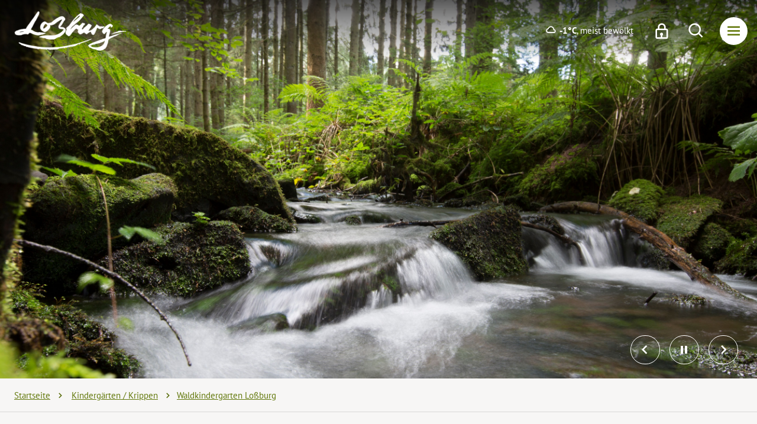

--- FILE ---
content_type: text/html; charset=utf-8
request_url: https://www.lossburg.de/de/gemeinde/kinderbetreuung/waldkindergarten-lossburg-id_1469/
body_size: 16650
content:
<!doctype html>
<html data-n-head-ssr lang="de" data-n-head="%7B%22lang%22:%7B%22ssr%22:%22de%22%7D%7D">
  <head >
    <title>Waldkindergarten</title><meta data-n-head="ssr" name="format-detection" content="telephone=no"><meta data-n-head="ssr" name="viewport" content="width=device-width, initial-scale=1.0"><meta data-n-head="ssr" data-hid="charset" charset="utf-8"><meta data-n-head="ssr" data-hid="mobile-web-app-capable" name="mobile-web-app-capable" content="yes"><meta data-n-head="ssr" data-hid="apple-mobile-web-app-capable" name="apple-mobile-web-app-capable" content="yes"><meta data-n-head="ssr" data-hid="apple-mobile-web-app-status-bar-style" name="apple-mobile-web-app-status-bar-style" content="default"><meta data-n-head="ssr" data-hid="apple-mobile-web-app-title" name="apple-mobile-web-app-title" content="Loßburger Ferienland"><meta data-n-head="ssr" data-hid="author" name="author" content="Bürgermeisteramt Loßburg"><meta data-n-head="ssr" data-hid="theme-color" name="theme-color" content="#ffffff"><meta data-n-head="ssr" data-hid="og:type" name="og:type" property="og:type" content="website"><meta data-n-head="ssr" data-hid="og:site_name" name="og:site_name" property="og:site_name" content="Loßburger Ferienland"><meta data-n-head="ssr" data-hid="og:title" name="og:title" content="Waldkindergarten"><meta data-n-head="ssr" data-hid="description" name="description" content="Informationen zu Ansprechpartnern, Öffnungszeiten und zum Profil der Loßburger Kindergärten und Kinderkrippen auf einen Klick für Sie zusammengestellt."><meta data-n-head="ssr" data-hid="og:description" name="og:description" content="Informationen zu Ansprechpartnern, Öffnungszeiten und zum Profil der Loßburger Kindergärten und Kinderkrippen auf einen Klick für Sie zusammengestellt."><meta data-n-head="ssr" data-hid="og:image" name="og:image" content="https://www.lossburg.de/cms-images/route/Kinzig_700754_1615211602.jpg?w=1200&amp;h=630&amp;fit=crop"><link data-n-head="ssr" rel="search" type="application/opensearchdescription+xml" title="www.lossburg.de durchsuchen" href="/opensearch.xml" data-hid="opensearch"><link data-n-head="ssr" href="/images/splashscreens/iphone5_splash.png" media="(width: 320px) and (height: 568px) and (-webkit-device-pixel-ratio: 2)" rel="apple-touch-startup-image"><link data-n-head="ssr" href="/images/splashscreens/iphone6_splash.png" media="(width: 375px) and (height: 667px) and (-webkit-device-pixel-ratio: 2)" rel="apple-touch-startup-image"><link data-n-head="ssr" href="/images/splashscreens/iphoneplus_splash.png" media="(width: 621px) and (height: 1104px) and (-webkit-device-pixel-ratio: 3)" rel="apple-touch-startup-image"><link data-n-head="ssr" href="/images/splashscreens/iphonex_splash.png" media="(width: 375px) and (height: 812px) and (-webkit-device-pixel-ratio: 3)" rel="apple-touch-startup-image"><link data-n-head="ssr" href="/images/splashscreens/iphonexr_splash.png" media="(width: 414px) and (height: 896px) and (-webkit-device-pixel-ratio: 2)" rel="apple-touch-startup-image"><link data-n-head="ssr" href="/images/splashscreens/iphonexsmax_splash.png" media="(width: 414px) and (height: 896px) and (-webkit-device-pixel-ratio: 3)" rel="apple-touch-startup-image"><link data-n-head="ssr" href="/images/splashscreens/ipad_splash.png" media="(width: 768px) and (height: 1024px) and (-webkit-device-pixel-ratio: 2)" rel="apple-touch-startup-image"><link data-n-head="ssr" href="/images/splashscreens/ipadpro1_splash.png" media="(width: 834px) and (height: 1112px) and (-webkit-device-pixel-ratio: 2)" rel="apple-touch-startup-image"><link data-n-head="ssr" href="/images/splashscreens/ipadpro3_splash.png" media="(width: 834px) and (height: 1194px) and (-webkit-device-pixel-ratio: 2)" rel="apple-touch-startup-image"><link data-n-head="ssr" href="/images/splashscreens/ipadpro2_splash.png" media="(width: 1024px) and (height: 1366px) and (-webkit-device-pixel-ratio: 2)" rel="apple-touch-startup-image"><link data-n-head="ssr" data-hid="shortcut-icon" rel="shortcut icon" href="/_nuxt/icons/icon_64x64.64ae5b.png"><link data-n-head="ssr" data-hid="apple-touch-icon" rel="apple-touch-icon" href="/_nuxt/icons/icon_512x512.64ae5b.png" sizes="512x512"><link data-n-head="ssr" href="/_nuxt/icons/splash_iphonese_640x1136.64ae5b.png" media="(device-width: 320px) and (device-height: 568px) and (-webkit-device-pixel-ratio: 2)" rel="apple-touch-startup-image" data-hid="apple-touch-startup-image-iphonese"><link data-n-head="ssr" href="/_nuxt/icons/splash_iphone6_50x1334.64ae5b.png" media="(device-width: 375px) and (device-height: 667px) and (-webkit-device-pixel-ratio: 2)" rel="apple-touch-startup-image" data-hid="apple-touch-startup-image-iphone6"><link data-n-head="ssr" href="/_nuxt/icons/splash_iphoneplus_1080x1920.64ae5b.png" media="(device-width: 621px) and (device-height: 1104px) and (-webkit-device-pixel-ratio: 3)" rel="apple-touch-startup-image" data-hid="apple-touch-startup-image-iphoneplus"><link data-n-head="ssr" href="/_nuxt/icons/splash_iphonex_1125x2436.64ae5b.png" media="(device-width: 375px) and (device-height: 812px) and (-webkit-device-pixel-ratio: 3)" rel="apple-touch-startup-image" data-hid="apple-touch-startup-image-iphonex"><link data-n-head="ssr" href="/_nuxt/icons/splash_iphonexr_828x1792.64ae5b.png" media="(device-width: 414px) and (device-height: 896px) and (-webkit-device-pixel-ratio: 2)" rel="apple-touch-startup-image" data-hid="apple-touch-startup-image-iphonexr"><link data-n-head="ssr" href="/_nuxt/icons/splash_iphonexsmax_1242x2688.64ae5b.png" media="(device-width: 414px) and (device-height: 896px) and (-webkit-device-pixel-ratio: 3)" rel="apple-touch-startup-image" data-hid="apple-touch-startup-image-iphonexsmax"><link data-n-head="ssr" href="/_nuxt/icons/splash_ipad_1536x2048.64ae5b.png" media="(device-width: 768px) and (device-height: 1024px) and (-webkit-device-pixel-ratio: 2)" rel="apple-touch-startup-image" data-hid="apple-touch-startup-image-ipad"><link data-n-head="ssr" media="(device-width: 834px) and (device-height: 1112px) and (-webkit-device-pixel-ratio: 2)" rel="apple-touch-startup-image" data-hid="apple-touch-startup-image-ipadpro1"><link data-n-head="ssr" media="(device-width: 834px) and (device-height: 1194px) and (-webkit-device-pixel-ratio: 2)" rel="apple-touch-startup-image" data-hid="apple-touch-startup-image-ipadpro2"><link data-n-head="ssr" media="(device-width: 1024px) and (device-height: 1366px) and (-webkit-device-pixel-ratio: 2)" rel="apple-touch-startup-image" data-hid="apple-touch-startup-image-ipadpro3"><link data-n-head="ssr" rel="manifest" href="/_nuxt/manifest.781f90e8.json" data-hid="manifest"><script data-n-head="ssr" src="/js/oldbrowser.js"></script><link rel="preload" href="/_nuxt/18b57e1.modern.js" as="script"><link rel="preload" href="/_nuxt/f2878b5.modern.js" as="script"><link rel="preload" href="/_nuxt/vendors/app.fc4d597.css" as="style"><link rel="preload" href="/_nuxt/eca2500.modern.js" as="script"><link rel="preload" href="/_nuxt/app.8091074.css" as="style"><link rel="preload" href="/_nuxt/e09ab23.modern.js" as="script"><link rel="preload" href="/_nuxt/fonts/boxicons.b5e3cc0.woff2" as="font" type="font/woff2" crossorigin><link rel="preload" href="/_nuxt/fonts/boxicons.342c527.eot" as="font" type="font/eot" crossorigin><link rel="preload" href="/_nuxt/fonts/boxicons.8829e87.ttf" as="font" type="font/ttf" crossorigin><link rel="preload" href="/_nuxt/fonts/boxicons.86708f2.woff" as="font" type="font/woff" crossorigin><link rel="preload" href="/_nuxt/5ec4717.modern.js" as="script"><link rel="stylesheet" href="/_nuxt/vendors/app.fc4d597.css"><link rel="stylesheet" href="/_nuxt/app.8091074.css">
  </head>
  <body >
    <div data-server-rendered="true" id="__nuxt"><div id="__layout"><div><div id="accessibility"><nav id="accessibilitynav" aria-label="Menü zur Barrierefreiheit"><ul><li><a href="#">
					Menü zur Barrierefreiheit überspringen
				</a></li> <li><a href="#help" accesskey="1">
					Bedienhilfe
				</a> <div id="accessibilityhelp" class="container"><div class="flex flex-wrap"><div class="w-full md:w-1/2 px-4 py-4"><ul><li>
									[key] + 1:
									<span class="font-bold">Bedienhilfe</span></li> <li>
									[key] + 2:
									<span class="font-bold">direkt zur Suche</span></li> <li>
									[key] + 3:
									<span class="font-bold">direkt zum Menü</span></li> <li>
									[key] + 4:
									<span class="font-bold">direkt zum Inhalt</span></li> <li>
									[key] + 5:
									<span class="font-bold">Seitenanfang</span></li> <li>
									[key] + 6:
									<span class="font-bold">Kontaktinformationen</span></li> <li>
									[key] + 7:
									<span class="font-bold">Kontaktformular</span></li> <li>
									[key] + 8:
									<span class="font-bold">Startseite</span></li></ul> <p><span class="font-bold">[key]</span>
								steht für die Tastenkombination, welche Sie drücken müssen, um
								auf die
								<span class="font-bold">accesskeys</span>
								Ihres Browsers Zugriff zu erhalten.
							</p> <p>
								Windows:
								<br>
								Chrome, Safari, IE:
								<span class="font-bold">[alt]</span>
								, Firefox:
								<span class="font-bold">[alt][shift]</span></p> <p>
								MacOS:
								<br>
								Chrome, Firefox, Safari:
								<span class="font-bold">[ctrl][alt]</span></p></div> <div class="w-full md:w-1/2 px-4 py-4"><div class="flex flex-wrap -mx-4 -my-4"><div class="w-full md:w-1/2 px-4 py-4"><p>
										Zwischen den Links können Sie mit der
										<span class="font-bold">Tab</span>
										-Taste wechseln.
									</p> <p>
										Karteireiter, Tabmenüs und Galerien in der Randspalte
										wechseln Sie mit den
										<span class="font-bold">Pfeil</span>
										-Tasten.
									</p></div> <div class="w-full md:w-1/2 px-4 py-4"><p>
										Einen Link aufrufen können Sie über die
										<span class="font-bold">Enter/Return</span>
										-Taste.
									</p> <p>
										Denn Zoomfaktor der Seite können Sie über
										<span class="font-bold">Strg +/-</span>
										einstellen.
									</p></div> <nav aria-label="Weitere Links zum Thema Barrierefreiheit" class="px-4 py-4"><hr> <ul class="flex-column"><li><a href="/de/barrierefreiheit/erklaerung">
												Erklärung zur Barrierefreiheit
											</a></li> <li><a href="/de/barrierefreiheit/leichte-sprache">
												Unsere Website in leichter Sprache
											</a></li> <li><a href="/de/barrierefreiheit/seitenbedienung">
												Seitenbedienung
											</a></li> <li><a href="/de/barrierefreiheit/fehler-melden">
												Fehler melden
											</a></li></ul></nav></div></div></div></div></li> <li><a href="#gotosearch" accesskey="2">
					direkt zur Suche
				</a></li> <li><a href="#nav" accesskey="3">
					direkt zum Menü
				</a></li> <li><a href="#content" accesskey="4">
					direkt zum Inhalt
				</a></li> <li><a href="#top" id="top" accesskey="5">
					Seitenanfang
				</a></li> <li><a href="/de/rechtliches/impressum" accesskey="6">
					Kontaktinformationen
				</a></li> <li><a href="/de/rathaus/kontakt" accesskey="7">
					Kontaktformular
				</a></li> <li><a href="/de" accesskey="8">
					Startseite
				</a></li></ul></nav> <div aria-hidden="true" class="fixed inset-0 transition-opacity z-50 invisible"><div class="absolute inset-0 bg-dark-500 opacity-75"></div></div></div> <div data-fetch-key="0" class="global-header-container"><header class="global-header"><div class="global-header__navbar"><div class="container px-4 mx-auto"><div class="flex flex-wrap -mx-3 items-center"><div class="flex-1 sm:flex-shrink sm:w-auto px-3"><a href="/de" aria-current="page" class="global-header__logo active"><img src="/images/layout/lossburg-logo-white.png" alt="Logo der Gemeinde Loßburg"></a></div> <div class="flex items-center sm:flex-shrink sm:w-auto px-3 ml-auto"><div class="global-header__weather hidden sm:inline-flex"><span aria-hidden="true" class="nk-icon bx align-middle inline-block bx-cloud text-sub-lg group-hover:text-current group-focus:text-current"></span> <strong>-1°C</strong>
							, meist bewölkt
						</div> <nav class="global-header__nav-container"><div class="global-header__trigger-container flex"><a href="/de/intranet" aria-label="Intranet öffnen" class="global-header__lock block"><span aria-hidden="true" class="nk-icon bx align-middle inline-block bx-lock text-xl group-hover:text-current group-focus:text-current"></span></a> <button aria-label="Suche öffnen" class="global-header__trigger-search block"><span aria-hidden="true" class="nk-icon bx align-middle inline-block bx-search text-xl group-hover:text-current group-focus:text-current"></span></button> <button aria-label="Menü öffnen" class="global-header__trigger-menu"><span aria-hidden="true" class="nk-icon bx align-middle inline-block bx-menu text-xl group-hover:text-current group-focus:text-current"></span></button></div> <div class="global-header__nav"><div class="global-header__nav-body js-scroll-target"><div class="global-header__nav-header block"><span class="global-header__nav-title">Menü</span> <button aria-label="Menü schließen" class="global-header__trigger-close block"><span aria-hidden="true" class="nk-icon bx align-middle inline-block bx-x text-xl group-hover:text-current group-focus:text-current"></span></button></div> <div><div class="global-menu-container"><ul data-nesting="0" class="global-menu is-root"><!----> <!----> <li class="global-menu__item has-submenu"><a href="#" aria-label="Menüpunkt Gemeinde öffnet eine Liste mit 6 Unterpunkten" class="global-menu__link">
							Gemeinde
						</a> <div><div class="global-menu-container" style="display:none;"><ul data-nesting="1" class="global-menu is-nested"><li class="global-menu__item global-menu__item--back"><button tabindex="-1" aria-label="Zurück zur vorherigen Menüebene" class="global-menu__link">
						Zurück
					</button></li> <!----> <li class="global-menu__item has-submenu"><a href="#" tabindex="-1" aria-label="Menüpunkt Unsere Gemeinde öffnet eine Liste mit 4 Unterpunkten" class="global-menu__link">
							Unsere Gemeinde
						</a> <div><div class="global-menu-container" style="display:none;"><ul data-nesting="2" class="global-menu is-nested"><li class="global-menu__item global-menu__item--back"><button tabindex="-1" aria-label="Zurück zur vorherigen Menüebene" class="global-menu__link">
						Zurück
					</button></li> <!----> <li class="global-menu__item"><a href="/de/gemeinde/ortsteile" aria-label="Ortsteile" tabindex="-1" class="global-menu__link">
							Ortsteile
						</a> <!----></li><li class="global-menu__item"><a href="/de/gemeinde/geschichte" aria-label="Ortsgeschichte" tabindex="-1" class="global-menu__link">
							Ortsgeschichte
						</a> <!----></li><li class="global-menu__item"><a href="/de/gemeinde/stiftung-hemberger" aria-label="Stiftung Hemberger" tabindex="-1" class="global-menu__link">
							Stiftung Hemberger
						</a> <!----></li><li class="global-menu__item"><a href="/de/gemeinde/partnerschaften" aria-label="Partnerschaften" tabindex="-1" class="global-menu__link">
							Partnerschaften
						</a> <!----></li></ul> <!----></div></div></li><li class="global-menu__item has-submenu"><a href="#" tabindex="-1" aria-label="Menüpunkt Vereine, Feiern &amp; Kultur öffnet eine Liste mit 4 Unterpunkten" class="global-menu__link">
							Vereine, Feiern &amp; Kultur
						</a> <div><div class="global-menu-container" style="display:none;"><ul data-nesting="2" class="global-menu is-nested"><li class="global-menu__item global-menu__item--back"><button tabindex="-1" aria-label="Zurück zur vorherigen Menüebene" class="global-menu__link">
						Zurück
					</button></li> <!----> <li class="global-menu__item"><a href="/de/gemeinde/vereine" aria-label="Vereine" tabindex="-1" class="global-menu__link">
							Vereine
						</a> <!----></li><li class="global-menu__item"><a href="/de/gemeinde/baeder" aria-label="Bäder" tabindex="-1" class="global-menu__link">
							Bäder
						</a> <!----></li><li class="global-menu__item"><a href="/de/gemeinde/grillplaetze" aria-label="Grill- und Spielplätze" tabindex="-1" class="global-menu__link">
							Grill- und Spielplätze
						</a> <!----></li><li class="global-menu__item"><a href="/de/gemeinde/tagen-feiern" aria-label="Tagen / Feiern" tabindex="-1" class="global-menu__link">
							Tagen / Feiern
						</a> <!----></li></ul> <!----></div></div></li><li class="global-menu__item has-submenu"><a href="#" tabindex="-1" aria-label="Menüpunkt Jugend &amp; Bildung öffnet eine Liste mit 4 Unterpunkten" class="global-menu__link">
							Jugend &amp; Bildung
						</a> <div><div class="global-menu-container" style="display:none;"><ul data-nesting="2" class="global-menu is-nested"><li class="global-menu__item global-menu__item--back"><button tabindex="-1" aria-label="Zurück zur vorherigen Menüebene" class="global-menu__link">
						Zurück
					</button></li> <!----> <li class="global-menu__item"><a href="/de/gemeinde/kinderbetreuung" aria-current="page" aria-label="Kindergärten / Krippen" tabindex="-1" class="global-menu__link active">
							Kindergärten / Krippen
						</a> <!----></li><li class="global-menu__item has-submenu"><a href="#" tabindex="-1" aria-label="Menüpunkt Schulen öffnet eine Liste mit 5 Unterpunkten" class="global-menu__link">
							Schulen
						</a> <div><div class="global-menu-container" style="display:none;"><ul data-nesting="3" class="global-menu is-nested"><li class="global-menu__item global-menu__item--back"><button tabindex="-1" aria-label="Zurück zur vorherigen Menüebene" class="global-menu__link">
						Zurück
					</button></li> <!----> <li class="global-menu__item"><a href="/de/gemeinde/schulen" aria-label="Bildungseinrichtungen" tabindex="-1" class="global-menu__link">
							Bildungseinrichtungen
						</a> <!----></li><li class="global-menu__item"><a href="/de/gemeinde/schulsozialarbeit" aria-label="Schulsozialarbeit" tabindex="-1" class="global-menu__link">
							Schulsozialarbeit
						</a> <!----></li><li class="global-menu__item"><a href="/de/gemeinde/grundschulbetreuung" aria-label="Grundschulbetreuung" tabindex="-1" class="global-menu__link">
							Grundschulbetreuung
						</a> <!----></li><li class="global-menu__item"><a href="/de/gemeinde/ferienbetreuung" aria-label="Ferienbetreuung" tabindex="-1" class="global-menu__link">
							Ferienbetreuung
						</a> <!----></li><li class="global-menu__item"><a href="/de/gemeinde/schulmensa" aria-label="Schulmensa" tabindex="-1" class="global-menu__link">
							Schulmensa
						</a> <!----></li></ul> <!----></div></div></li><li class="global-menu__item has-submenu"><a href="#" tabindex="-1" aria-label="Menüpunkt Jugendreferat öffnet eine Liste mit 4 Unterpunkten" class="global-menu__link">
							Jugendreferat
						</a> <div><div class="global-menu-container" style="display:none;"><ul data-nesting="3" class="global-menu is-nested"><li class="global-menu__item global-menu__item--back"><button tabindex="-1" aria-label="Zurück zur vorherigen Menüebene" class="global-menu__link">
						Zurück
					</button></li> <!----> <li class="global-menu__item"><a href="/de/gemeinde/jugendreferat" aria-label="Jugendreferat" tabindex="-1" class="global-menu__link">
							Jugendreferat
						</a> <!----></li><li class="global-menu__item"><a href="/de/gemeinde/offene-jugendarbeit" aria-label="Schülercafe, Jugendtreff" tabindex="-1" class="global-menu__link">
							Schülercafe, Jugendtreff
						</a> <!----></li><li class="global-menu__item"><a href="/de/gemeinde/jugendbeteiligung" aria-label="Jugendbeteiligung" tabindex="-1" class="global-menu__link">
							Jugendbeteiligung
						</a> <!----></li><li class="global-menu__item"><a href="/de/gemeinde/jugendehrenamt" aria-label="Jugendehrenamt" tabindex="-1" class="global-menu__link">
							Jugendehrenamt
						</a> <!----></li></ul> <!----></div></div></li><li class="global-menu__item"><a href="/de/gemeinde/buecherei" aria-label="Bücherei" tabindex="-1" class="global-menu__link">
							Bücherei
						</a> <!----></li></ul> <!----></div></div></li><li class="global-menu__item has-submenu"><a href="#" tabindex="-1" aria-label="Menüpunkt Gesundheit &amp; Soziales öffnet eine Liste mit 5 Unterpunkten" class="global-menu__link">
							Gesundheit &amp; Soziales
						</a> <div><div class="global-menu-container" style="display:none;"><ul data-nesting="2" class="global-menu is-nested"><li class="global-menu__item global-menu__item--back"><button tabindex="-1" aria-label="Zurück zur vorherigen Menüebene" class="global-menu__link">
						Zurück
					</button></li> <!----> <li class="global-menu__item"><a href="/de/gemeinde/gesundheit" aria-label="Gesundheit &amp; Pflege" tabindex="-1" class="global-menu__link">
							Gesundheit &amp; Pflege
						</a> <!----></li><li class="global-menu__item"><a href="/de/gemeinde/soziales" aria-label="Soziale Einrichtungen" tabindex="-1" class="global-menu__link">
							Soziale Einrichtungen
						</a> <!----></li><li class="global-menu__item"><a href="/de/gemeinde/seniorenangebote" aria-label="Seniorenangebote" tabindex="-1" class="global-menu__link">
							Seniorenangebote
						</a> <!----></li><li class="global-menu__item"><a href="/de/gemeinde/feuerwehr" aria-label="Freiwillige Feuerwehr" tabindex="-1" class="global-menu__link">
							Freiwillige Feuerwehr
						</a> <!----></li><li class="global-menu__item"><a href="/de/gemeinde/kirchen" aria-label="Kirche &amp; Religion" tabindex="-1" class="global-menu__link">
							Kirche &amp; Religion
						</a> <!----></li></ul> <!----></div></div></li><li class="global-menu__item"><a href="/de/lastenrad-leihen/" aria-label="Lastenrad leihen" tabindex="-1" class="global-menu__link">
							Lastenrad leihen
						</a> <!----></li><li class="global-menu__item"><a href="/de/gemeinde/ladestationen/" aria-label="E-Ladestationen" tabindex="-1" class="global-menu__link">
							E-Ladestationen
						</a> <!----></li></ul> <!----></div></div></li><li class="global-menu__item has-submenu"><a href="#" aria-label="Menüpunkt Tourismus &amp; Freizeit öffnet eine Liste mit 8 Unterpunkten" class="global-menu__link">
							Tourismus &amp; Freizeit
						</a> <div><div class="global-menu-container" style="display:none;"><ul data-nesting="1" class="global-menu is-nested"><li class="global-menu__item global-menu__item--back"><button tabindex="-1" aria-label="Zurück zur vorherigen Menüebene" class="global-menu__link">
						Zurück
					</button></li> <!----> <li class="global-menu__item"><a href="/de/ferienland/zauberland-am-kinzigsee" aria-label="Zauberland am Kinzigsee" tabindex="-1" class="global-menu__link">
							Zauberland am Kinzigsee
						</a> <!----></li><li class="global-menu__item"><a href="/de/ferienland/familienurlaub" aria-label="Familienurlaub" tabindex="-1" class="global-menu__link">
							Familienurlaub
						</a> <!----></li><li class="global-menu__item has-submenu"><a href="#" tabindex="-1" aria-label="Menüpunkt Wandererlebnis öffnet eine Liste mit 3 Unterpunkten" class="global-menu__link">
							Wandererlebnis
						</a> <div><div class="global-menu-container" style="display:none;"><ul data-nesting="2" class="global-menu is-nested"><li class="global-menu__item global-menu__item--back"><button tabindex="-1" aria-label="Zurück zur vorherigen Menüebene" class="global-menu__link">
						Zurück
					</button></li> <!----> <li class="global-menu__item"><a href="/de/ferienland/wandererlebnis" aria-label="Auf einen Blick" tabindex="-1" class="global-menu__link">
							Auf einen Blick
						</a> <!----></li><li class="global-menu__item"><a href="/de/ferienland/rundwanderwege" aria-label="Rundwanderwege" tabindex="-1" class="global-menu__link">
							Rundwanderwege
						</a> <!----></li><li class="global-menu__item"><a href="/de/ferienland/themenwanderwege" aria-label="Themenwanderwege" tabindex="-1" class="global-menu__link">
							Themenwanderwege
						</a> <!----></li></ul> <!----></div></div></li><li class="global-menu__item has-submenu"><a href="#" tabindex="-1" aria-label="Menüpunkt Raderlebnis öffnet eine Liste mit 1 Unterpunkten" class="global-menu__link">
							Raderlebnis
						</a> <div><div class="global-menu-container" style="display:none;"><ul data-nesting="2" class="global-menu is-nested"><li class="global-menu__item global-menu__item--back"><button tabindex="-1" aria-label="Zurück zur vorherigen Menüebene" class="global-menu__link">
						Zurück
					</button></li> <!----> <li class="global-menu__item"><a href="/de/ferienland/raderlebnis" aria-label="Raderlebnis" tabindex="-1" class="global-menu__link">
							Raderlebnis
						</a> <!----></li></ul> <!----></div></div></li><li class="global-menu__item has-submenu"><a href="#" tabindex="-1" aria-label="Menüpunkt Region entdecken öffnet eine Liste mit 6 Unterpunkten" class="global-menu__link">
							Region entdecken
						</a> <div><div class="global-menu-container" style="display:none;"><ul data-nesting="2" class="global-menu is-nested"><li class="global-menu__item global-menu__item--back"><button tabindex="-1" aria-label="Zurück zur vorherigen Menüebene" class="global-menu__link">
						Zurück
					</button></li> <!----> <li class="global-menu__item"><a href="/de/ferienland/region-entdecken" aria-label="Alles auf einen Blick" tabindex="-1" class="global-menu__link">
							Alles auf einen Blick
						</a> <!----></li><li class="global-menu__item"><a href="/de/ferienland/vogteiturm" aria-label="Vogteiturm" tabindex="-1" class="global-menu__link">
							Vogteiturm
						</a> <!----></li><li class="global-menu__item"><a href="/de/ferienland/baeder" aria-label="Bäder" tabindex="-1" class="global-menu__link">
							Bäder
						</a> <!----></li><li class="global-menu__item"><a href="/de/ferienland/regional-einkaufen" aria-label="Regional einkaufen" tabindex="-1" class="global-menu__link">
							Regional einkaufen
						</a> <!----></li><li class="global-menu__item"><a href="/de/ferienland/motorradtouren" aria-label="Motorradtouren" tabindex="-1" class="global-menu__link">
							Motorradtouren
						</a> <!----></li><li class="global-menu__item"><a href="/de/ferienland/wintererlebnis" aria-label="Wintererlebnis" tabindex="-1" class="global-menu__link">
							Wintererlebnis
						</a> <!----></li></ul> <!----></div></div></li><li class="global-menu__item has-submenu"><a href="#" tabindex="-1" aria-label="Menüpunkt Gastgeber öffnet eine Liste mit 5 Unterpunkten" class="global-menu__link">
							Gastgeber
						</a> <div><div class="global-menu-container" style="display:none;"><ul data-nesting="2" class="global-menu is-nested"><li class="global-menu__item global-menu__item--back"><button tabindex="-1" aria-label="Zurück zur vorherigen Menüebene" class="global-menu__link">
						Zurück
					</button></li> <!----> <li class="global-menu__item"><a href="/de/ferienland/unterkuenfte" aria-label="Unterkunftsverzeichnis" tabindex="-1" class="global-menu__link">
							Unterkunftsverzeichnis
						</a> <!----></li><li class="global-menu__item"><a href="/de/ferienland/motorradfreundliche-unterkuenfte" aria-label="Motorradfreundliche Unterkünfte" tabindex="-1" class="global-menu__link">
							Motorradfreundliche Unterkünfte
						</a> <!----></li><li class="global-menu__item"><a href="/de/ferienland/familienfreundliche-unterkuenfte" aria-label="Familienfreundliche Unterkünfte" tabindex="-1" class="global-menu__link">
							Familienfreundliche Unterkünfte
						</a> <!----></li><li class="global-menu__item"><a href="/de/ferienland/dorfurlaub-unterkuenfte" aria-label="Dorfurlaub Unterkünfte" tabindex="-1" class="global-menu__link">
							Dorfurlaub Unterkünfte
						</a> <!----></li><li class="global-menu__item"><a href="/de/ferienland/gastronomie" aria-label="Gastronomie" tabindex="-1" class="global-menu__link">
							Gastronomie
						</a> <!----></li></ul> <!----></div></div></li><li class="global-menu__item"><a href="/de/ferienland/veranstaltungen" aria-label="Veranstaltungskalender" tabindex="-1" class="global-menu__link">
							Veranstaltungskalender
						</a> <!----></li><li class="global-menu__item has-submenu"><a href="#" tabindex="-1" aria-label="Menüpunkt Service öffnet eine Liste mit 6 Unterpunkten" class="global-menu__link">
							Service
						</a> <div><div class="global-menu-container" style="display:none;"><ul data-nesting="2" class="global-menu is-nested"><li class="global-menu__item global-menu__item--back"><button tabindex="-1" aria-label="Zurück zur vorherigen Menüebene" class="global-menu__link">
						Zurück
					</button></li> <!----> <li class="global-menu__item"><a href="/de/ferienland/lossburginfo" aria-label="Loßburg Information" tabindex="-1" class="global-menu__link">
							Loßburg Information
						</a> <!----></li><li class="global-menu__item"><a href="/de/ferienland/gaestenachrichten" aria-label="Aktuelle Informationen" tabindex="-1" class="global-menu__link">
							Aktuelle Informationen
						</a> <!----></li><li class="global-menu__item"><a href="/de/ferienland/verleihservice" aria-label="Verleihservice" tabindex="-1" class="global-menu__link">
							Verleihservice
						</a> <!----></li><li class="global-menu__item"><a href="/de/ferienland/broschueren" aria-label="Broschüren, Prospekte" tabindex="-1" class="global-menu__link">
							Broschüren, Prospekte
						</a> <!----></li><li class="global-menu__item"><a href="/de/ferienland/gaestekarte-kurtaxe" aria-label="Gästekarten, Kurtaxe" tabindex="-1" class="global-menu__link">
							Gästekarten, Kurtaxe
						</a> <!----></li><li class="global-menu__item"><a href="/de/ferienland/bus-bahn" aria-label="Anreise &amp; Mobilität" tabindex="-1" class="global-menu__link">
							Anreise &amp; Mobilität
						</a> <!----></li></ul> <!----></div></div></li></ul> <!----></div></div></li><li class="global-menu__item has-submenu"><a href="#" aria-label="Menüpunkt Rathaus &amp; Politik öffnet eine Liste mit 6 Unterpunkten" class="global-menu__link">
							Rathaus &amp; Politik
						</a> <div><div class="global-menu-container" style="display:none;"><ul data-nesting="1" class="global-menu is-nested"><li class="global-menu__item global-menu__item--back"><button tabindex="-1" aria-label="Zurück zur vorherigen Menüebene" class="global-menu__link">
						Zurück
					</button></li> <!----> <li class="global-menu__item has-submenu"><a href="#" tabindex="-1" aria-label="Menüpunkt Aktuelles öffnet eine Liste mit 2 Unterpunkten" class="global-menu__link">
							Aktuelles
						</a> <div><div class="global-menu-container" style="display:none;"><ul data-nesting="2" class="global-menu is-nested"><li class="global-menu__item global-menu__item--back"><button tabindex="-1" aria-label="Zurück zur vorherigen Menüebene" class="global-menu__link">
						Zurück
					</button></li> <!----> <li class="global-menu__item"><a href="/de/rathaus/rathausnachrichten" aria-label="Aktuelle Meldungen" tabindex="-1" class="global-menu__link">
							Aktuelle Meldungen
						</a> <!----></li><li class="global-menu__item"><a href="/de/rathaus/mitteilungsblatt" aria-label="Mitteilungsblatt" tabindex="-1" class="global-menu__link">
							Mitteilungsblatt
						</a> <!----></li></ul> <!----></div></div></li><li class="global-menu__item has-submenu"><a href="#" tabindex="-1" aria-label="Menüpunkt Rathaus öffnet eine Liste mit 5 Unterpunkten" class="global-menu__link">
							Rathaus
						</a> <div><div class="global-menu-container" style="display:none;"><ul data-nesting="2" class="global-menu is-nested"><li class="global-menu__item global-menu__item--back"><button tabindex="-1" aria-label="Zurück zur vorherigen Menüebene" class="global-menu__link">
						Zurück
					</button></li> <!----> <li class="global-menu__item"><a href="/de/rathaus/rathausanschrift" aria-label="Kontakte &amp; Öffnungszeiten" tabindex="-1" class="global-menu__link">
							Kontakte &amp; Öffnungszeiten
						</a> <!----></li><li class="global-menu__item"><a href="/de/buergermeister/" aria-label="Bürgermeister" tabindex="-1" class="global-menu__link">
							Bürgermeister
						</a> <!----></li><li class="global-menu__item"><a href="/de/wegweiser/fachbereiche" aria-label="Mitarbeiter &amp; Ämter" tabindex="-1" class="global-menu__link">
							Mitarbeiter &amp; Ämter
						</a> <!----></li><li class="global-menu__item"><a href="/de/wegweiser/mitarbeiter" aria-label="Telefonliste" tabindex="-1" class="global-menu__link">
							Telefonliste
						</a> <!----></li><li class="global-menu__item"><a href="/de/rathaus/ortsrecht" aria-label="Ortsrecht" tabindex="-1" class="global-menu__link">
							Ortsrecht
						</a> <!----></li></ul> <!----></div></div></li><li class="global-menu__item has-submenu"><a href="#" tabindex="-1" aria-label="Menüpunkt Politik öffnet eine Liste mit 4 Unterpunkten" class="global-menu__link">
							Politik
						</a> <div><div class="global-menu-container" style="display:none;"><ul data-nesting="2" class="global-menu is-nested"><li class="global-menu__item global-menu__item--back"><button tabindex="-1" aria-label="Zurück zur vorherigen Menüebene" class="global-menu__link">
						Zurück
					</button></li> <!----> <li class="global-menu__item"><a aria-label="Gemeinderat" href="https://lossburg.ris-portal.de/web/ratsinformation/gremien?p_p_id=RisGremium&amp;p_p_lifecycle=0&amp;p_p_state=normal&amp;p_p_mode=view&amp;_RisGremium_gremiumId=3877" target="_blank" rel="noopener" tabindex="-1" class="global-menu__link">
							Gemeinderat
						</a> <!----></li><li class="global-menu__item"><a aria-label="Gemeinderatsprotokolle" href="https://lossburg.ris-portal.de/suche?q=Bekanntmachung" target="_blank" rel="noopener" tabindex="-1" class="global-menu__link">
							Gemeinderatsprotokolle
						</a> <!----></li><li class="global-menu__item"><a aria-label="Ortschaftsrat" href="https://lossburg.ris-portal.de/web/ratsinformation/gremien" target="_blank" rel="noopener" tabindex="-1" class="global-menu__link">
							Ortschaftsrat
						</a> <!----></li><li class="global-menu__item"><a aria-label="Ratsinformationssystem" href="https://lossburg.ris-portal.de/" target="_blank" rel="noopener" tabindex="-1" class="global-menu__link">
							Ratsinformationssystem
						</a> <!----></li></ul> <!----></div></div></li><li class="global-menu__item has-submenu"><a href="#" tabindex="-1" aria-label="Menüpunkt Bürgerservice öffnet eine Liste mit 4 Unterpunkten" class="global-menu__link">
							Bürgerservice
						</a> <div><div class="global-menu-container" style="display:none;"><ul data-nesting="2" class="global-menu is-nested"><li class="global-menu__item global-menu__item--back"><button tabindex="-1" aria-label="Zurück zur vorherigen Menüebene" class="global-menu__link">
						Zurück
					</button></li> <!----> <li class="global-menu__item"><a href="/de/wegweiser" aria-label="Wegweiser A - Z" tabindex="-1" class="global-menu__link">
							Wegweiser A - Z
						</a> <!----></li><li class="global-menu__item"><a href="/de/wegweiser/formulare" aria-label="Formulare" tabindex="-1" class="global-menu__link">
							Formulare
						</a> <!----></li><li class="global-menu__item"><a href="/de/rathaus/schadensmeldung" aria-label="Schadensmeldung" tabindex="-1" class="global-menu__link">
							Schadensmeldung
						</a> <!----></li><li class="global-menu__item"><a href="/de/rathaus/fundbuero" aria-label="Fundbüro" tabindex="-1" class="global-menu__link">
							Fundbüro
						</a> <!----></li></ul> <!----></div></div></li><li class="global-menu__item"><a href="/de/rathaus/stellenangebote" aria-label="Karriere" tabindex="-1" class="global-menu__link">
							Karriere
						</a> <!----></li><li class="global-menu__item"><a href="/de/rathaus/ausbildung-studium" aria-label="Ausbildung &amp; Studium" tabindex="-1" class="global-menu__link">
							Ausbildung &amp; Studium
						</a> <!----></li></ul> <!----></div></div></li><li class="global-menu__item has-submenu"><a href="#" aria-label="Menüpunkt Wirtschaft &amp; Bauen öffnet eine Liste mit 3 Unterpunkten" class="global-menu__link">
							Wirtschaft &amp; Bauen
						</a> <div><div class="global-menu-container" style="display:none;"><ul data-nesting="1" class="global-menu is-nested"><li class="global-menu__item global-menu__item--back"><button tabindex="-1" aria-label="Zurück zur vorherigen Menüebene" class="global-menu__link">
						Zurück
					</button></li> <!----> <li class="global-menu__item has-submenu"><a href="#" tabindex="-1" aria-label="Menüpunkt Unternehmen öffnet eine Liste mit 4 Unterpunkten" class="global-menu__link">
							Unternehmen
						</a> <div><div class="global-menu-container" style="display:none;"><ul data-nesting="2" class="global-menu is-nested"><li class="global-menu__item global-menu__item--back"><button tabindex="-1" aria-label="Zurück zur vorherigen Menüebene" class="global-menu__link">
						Zurück
					</button></li> <!----> <li class="global-menu__item"><a href="/de/gewerbe/standort" aria-label="Gewerbestandort" tabindex="-1" class="global-menu__link">
							Gewerbestandort
						</a> <!----></li><li class="global-menu__item"><a href="/de/gewerbe/gewerbegebiet" aria-label="Gewerbeflächen" tabindex="-1" class="global-menu__link">
							Gewerbeflächen
						</a> <!----></li><li class="global-menu__item"><a href="/de/gewerbe/unternehmen" aria-label="Unternehmen von A - Z" tabindex="-1" class="global-menu__link">
							Unternehmen von A - Z
						</a> <!----></li><li class="global-menu__item"><a href="/de/gewerbe/gewerbeeintrag" aria-label="Ihr Brancheneintrag" tabindex="-1" class="global-menu__link">
							Ihr Brancheneintrag
						</a> <!----></li></ul> <!----></div></div></li><li class="global-menu__item has-submenu"><a href="#" tabindex="-1" aria-label="Menüpunkt Bauen öffnet eine Liste mit 5 Unterpunkten" class="global-menu__link">
							Bauen
						</a> <div><div class="global-menu-container" style="display:none;"><ul data-nesting="2" class="global-menu is-nested"><li class="global-menu__item global-menu__item--back"><button tabindex="-1" aria-label="Zurück zur vorherigen Menüebene" class="global-menu__link">
						Zurück
					</button></li> <!----> <li class="global-menu__item has-submenu"><a href="#" tabindex="-1" aria-label="Menüpunkt Bauleitplanung öffnet eine Liste mit 4 Unterpunkten" class="global-menu__link">
							Bauleitplanung
						</a> <div><div class="global-menu-container" style="display:none;"><ul data-nesting="3" class="global-menu is-nested"><li class="global-menu__item global-menu__item--back"><button tabindex="-1" aria-label="Zurück zur vorherigen Menüebene" class="global-menu__link">
						Zurück
					</button></li> <!----> <li class="global-menu__item"><a href="/de/gewerbe/flaechennutzungsplaene" aria-label="Flächennutzungspläne" tabindex="-1" class="global-menu__link">
							Flächennutzungspläne
						</a> <!----></li><li class="global-menu__item"><a href="/de/gewerbe/bauleitplanung" aria-label="Bebauungspläne" tabindex="-1" class="global-menu__link">
							Bebauungspläne
						</a> <!----></li><li class="global-menu__item"><a href="/de/gewerbe/plaene-windenergie/" aria-label="Windenergie" tabindex="-1" class="global-menu__link">
							Windenergie
						</a> <!----></li><li class="global-menu__item"><a href="/de/gewerbe/plaene-photovoltaik/" aria-label="Photovoltaik" tabindex="-1" class="global-menu__link">
							Photovoltaik
						</a> <!----></li></ul> <!----></div></div></li><li class="global-menu__item"><a href="/de/gewerbe/bauplatzangebote" aria-label="Bauplatzangebote" tabindex="-1" class="global-menu__link">
							Bauplatzangebote
						</a> <!----></li><li class="global-menu__item"><a href="/de/gewerbe/sanierungsgebiete" aria-label="Sanierungsgebiete" tabindex="-1" class="global-menu__link">
							Sanierungsgebiete
						</a> <!----></li><li class="global-menu__item"><a href="/de/gewerbe/bodenrichtwerte" aria-label="Bodenrichtwerte" tabindex="-1" class="global-menu__link">
							Bodenrichtwerte
						</a> <!----></li><li class="global-menu__item"><a href="/de/gewerbe/kreisbaumeistersprechtage" aria-label="Kreisbaumeistersprechtage" tabindex="-1" class="global-menu__link">
							Kreisbaumeistersprechtage
						</a> <!----></li></ul> <!----></div></div></li><li class="global-menu__item has-submenu"><a href="#" tabindex="-1" aria-label="Menüpunkt Ver- und Entsorgung öffnet eine Liste mit 4 Unterpunkten" class="global-menu__link">
							Ver- und Entsorgung
						</a> <div><div class="global-menu-container" style="display:none;"><ul data-nesting="2" class="global-menu is-nested"><li class="global-menu__item global-menu__item--back"><button tabindex="-1" aria-label="Zurück zur vorherigen Menüebene" class="global-menu__link">
						Zurück
					</button></li> <!----> <li class="global-menu__item"><a href="/de/gewerbe/wasser-abwasser" aria-label="Wasser- / Abwasser" tabindex="-1" class="global-menu__link">
							Wasser- / Abwasser
						</a> <!----></li><li class="global-menu__item"><a href="/de/gewerbe/nahwaermeversorgung" aria-label="Nahwärme" tabindex="-1" class="global-menu__link">
							Nahwärme
						</a> <!----></li><li class="global-menu__item"><a href="/de/gewerbe/breitband" aria-label="Breitband" tabindex="-1" class="global-menu__link">
							Breitband
						</a> <!----></li><li class="global-menu__item"><a href="/de/gewerbe/deponie" aria-label="Deponie" tabindex="-1" class="global-menu__link">
							Deponie
						</a> <!----></li></ul> <!----></div></div></li></ul> <!----></div></div></li></ul> <div class="global-menu-links"><ul class="global-menu-links__list"><li class="global-menu-links__item"><a href="/de/ferienland/broschueren" aria-label="Broschüren &amp; Kataloge" class="global-menu-links__link">
								Broschüren &amp; Kataloge
							</a></li><li class="global-menu-links__item"><a href="/de/rathaus/kontakt" aria-label="Kontakt" class="global-menu-links__link">
								Kontakt
							</a></li><li class="global-menu-links__item"><a href="/de/ferienland/lossburginfo" aria-label="Loßburg Information" class="global-menu-links__link">
								Loßburg Information
							</a></li><li class="global-menu-links__item"><a href="/de/ferienland/unterkuenfte" aria-label="Unterkünfte" class="global-menu-links__link">
								Unterkünfte
							</a></li><li class="global-menu-links__item"><a href="/de/intranet" aria-label="Intranet" class="global-menu-links__link">
								Intranet
							</a></li></ul></div></div></div></div></div></nav></div></div></div></div> <!----> <div class="global-search js-scroll-target" style="display:none;"><div class="global-search__body"><div class="container mx-auto"><form action="/de/gemeinde/suche" class="global-search__form"><input name="q" id="js-global-search-input" placeholder="Suchbegriff eingeben" type="text" class="global-search__input"> <button type="submit" aria-label="Suchen" class="global-search__submit"><span aria-hidden="true" class="nk-icon bx align-middle inline-block bx-search text-xl group-hover:text-current group-focus:text-current"></span></button></form></div></div></div></header> <!----></div> <div class="max-w-full overflow-hidden"><section aria-label="Slider null" class="nk-carousel nk-carousel--hero-slim"><div class="client-only-placeholder"><div class="relative h-24 md:h-40 xl:h-48 xxl:h-48 w-full bg-dark-500 overflow-hidden"></div></div></section> <nav role="navigation" aria-label="breadcrumbs" class="lb-breadcrumb px-3 py-3 container mx-auto border-b border-border"><div><ol class="lb-breadcrumb__list list-none truncate -mx-2 block"><li class="lb-breadcrumb__item rfs-text-sm py-1 px-3 inline"><a href="/de" aria-current="page" class="active lb-breadcrumb__link text-primary-500 inline-flex items-center underline"><!---->
					Startseite
				</a></li> <li class="lb-breadcrumb__item rfs-text-sm py-1 px-3 inline"><a href="/de/gemeinde/kinderbetreuung" aria-current="page" class="active lb-breadcrumb__link text-primary-500 inline-flex items-center underline">
						Kindergärten / Krippen
					</a></li><li class="lb-breadcrumb__item rfs-text-sm py-1 px-3 inline"><a href="/de/gemeinde/kinderbetreuung/1469" class="lb-breadcrumb__link text-primary-500 inline-flex items-center underline">
						Waldkindergarten Loßburg
					</a></li></ol></div></nav> <div class="container px-4 mx-auto"><div data-sticky-container="" class="flex flex-wrap -mx-3"><div class="w-full lg:w-15/24 px-3"><div class="rfs-my-6"><main><div class="rfs-my-4"><!----> <h1 class="nk-headline nk-headline--3xl rfs-text-3xl group-hover:text-current group-focus:text-current"><span>
		Waldkindergarten Loßburg
	</span></h1> <figure class="sm:ml-4 sm:float-right relative table w-full sm:w-5/12 xl:max-w-xs"><div role="tooltip" aria-label="Bildnachweis: Gemeinde Loßburg " class="inline-block absolute z-30 opacity-75 leading-none rounded-full p-1 text-white text-sm text-shadow right-0 top-0"><span aria-hidden="true" class="nk-icon bx align-middle inline-block bxs-copyright text-sub-lg group-hover:text-current group-focus:text-current"></span></div> <a href="#" aria-label="Bild vergrößern" class="block relative bg-light-500 w-full"><img data-sizes="auto" data-srcset="https://www.lossburg.de/cms-images/brancheneintraege/20250604_114420_638795_1749111963_1469.jpg?fit=crop&amp;crop=faces%2Centropy&amp;w=480 480w,https://www.lossburg.de/cms-images/brancheneintraege/20250604_114420_638795_1749111963_1469.jpg?fit=crop&amp;crop=faces%2Centropy&amp;w=640 640w,https://www.lossburg.de/cms-images/brancheneintraege/20250604_114420_638795_1749111963_1469.jpg?fit=crop&amp;crop=faces%2Centropy&amp;w=768 768w,https://www.lossburg.de/cms-images/brancheneintraege/20250604_114420_638795_1749111963_1469.jpg?fit=crop&amp;crop=faces%2Centropy&amp;w=1024 1024w,https://www.lossburg.de/cms-images/brancheneintraege/20250604_114420_638795_1749111963_1469.jpg?fit=crop&amp;crop=faces%2Centropy&amp;w=1280 1280w,https://www.lossburg.de/cms-images/brancheneintraege/20250604_114420_638795_1749111963_1469.jpg?fit=crop&amp;crop=faces%2Centropy&amp;w=1920 1920w" data-src="https://www.lossburg.de/cms-images/brancheneintraege/20250604_114420_638795_1749111963_1469.jpg?fit=crop&amp;crop=faces%2Centropy&amp;w=480" alt="Waldkindergarten Loßburg " src="[data-uri]" class="max-w-full lazyload transition-opacity duration-500 ease-out delay-100 w-full"> <div class="absolute bottom-0 right-0 bg-black bg-opacity-75 m-2 px-3 py-2 text-white text-xs font-medium rounded whitespace-no-wrap"><span aria-hidden="true" class="nk-icon bx align-middle inline-block bx-zoom-in text-sub-lg group-hover:text-current group-focus:text-current mr-1"></span> 
					Bild vergrößern
				</div></a> <figcaption class="h-auto relative italic my-2 rfs-text-sm text-type-light">
		Waldkindergarten Loßburg 
	</figcaption></figure> <!----> <div class="rfs-my-3"><ul class="list-none"><li><span aria-hidden="true" class="mr-1 nk-icon bx align-middle inline-block bx-library text-sub-lg group-hover:text-current group-focus:text-current"></span> 
				Kindergärten
			</li></ul></div> <div class="nk-cms-content"><h4 class="cms-heading"><strong>"Die Kinzigwichtel"<br /></strong></h4>
<p><strong>Leitung:</strong> <br />Diana Schmalz</p>
<p><strong>Team: <br /></strong><em>Gruppe 1 - Waldwichtel:</em> Diana Schmalz, Melanie Widmaier, Julia Kuntz (zu erreichen unter: <a href="tel:+4917611747584">0176 11747584</a>)</p>
<p><em>Gruppe 2 - Wiesenwichtel:</em> Kerstin Gebele-Schmid, Anna Pflüger (zu erreichen unter: <a href="tel:+4917611747585">0176 11747585</a>)          </p>
<p><strong>Träger: </strong> <br />Gemeinde Loßburg</p>
<p>Neuanmeldungen laufen über das Elternportal <a href="https://portal.little-bird.de/Lo%C3%9Fburg">Little Bird</a>.</p>
<p><strong>Einrichtung:</strong> <br />Waldkindergarten</p>
<p><img src="https://www.lossburg.de/cms-images/editor/Kinzigwichtel_Baumstümpfe_1674033806.jpg" alt="" width="307" height="409" /></p>
<p>Wir spielen, toben und erforschen den Wald mit allen Sinnen.<br />Hauptaufenthaltsort ist der Wald, der durch seine unterschiedlichen Plätze immer neue Impulse bietet und so jeden Tag zu einem besonderen werden lässt.<br />Bei extrem schlechter Witterung haben wir einen sicheren Unterschlupf in unserer Schutzhütte.<br />Ansonsten besitzen wir einen Kindergartenwagen, in den wir uns zurückziehen können.<br />Unser Gebiet besitzt eine große Wald- und Wiesenfläche.</p>
<p><strong>Besonderheiten:</strong></p>
<ul>
<li>Kindergarten mit zwei Gruppen von 40 Kindern</li>
<li>Kooperation mit dem Loßburger Schulwald</li>
<li>Betreuungsart - verlängerte Öffnungszeiten VÖ</li>
<li>Öffnungszeiten montags-freitags von 7:30-13:30 Uhr</li>
</ul>
<p><a href="https://portal.little-bird.de/Loßburg">LITTLE BIRD - Anmeldung</a></p>
<p><a href="https://www.little-bird.de/anleitung/">In 5 Schritten zum Kitaplatz - Mehrsprachige Anleitung</a></p>
<p><a href="https://www.little-bird.de/hilfe-eltern/">Elternhilfe (deutsch)</a></p>
<p><a href="https://www.little-bird.de/help-parents/">Elternhilfe (englisch)</a></p>
<p><strong>Ansprechpartner bei der Gemeinde: (falls eine direkte Kontaktaufnahme mit der Kiga-Leitung nicht möglich ist)<br /></strong></p>
<p>Frau Margarete Rothfuß<br />Hauptstraße 50<br />72290 Loßburg<br />Tel.: <a href="tel:+4974469504309">07446 9504-309</a><br />E-Mail: <a href="mailto:m.rothfuss@lossburg.de">m.rothfuss@lossburg.de</a></p>
<p>Infos zu den aktuellen Elternbeiträgen finden Sie <strong>unten stehend</strong> unter <strong>Dokumente</strong>.</p>
<p><a href="https://portal.little-bird.de/Lo%C3%9Fburg">zur Anmeldung</a></p></div> <!----> <div class="clearfix"></div></div><div class="rfs-my-4"><div><a href="#" id="accordion-toggle-1339730" aria-controls="accordion-1339730" aria-expanded="false" role="button" aria-label="Accordion Öffnungszeiten öffnen" class="group block border-b text-type-dark border-border py-2 hover:text-primary-500 focus:text-primary-500 rfs-text-xl"><div class="flex flex-wrap -mx-3 items-center"><div class="flex-1 px-3"><p class="flex-no-wrap overflow-hidden nk-headline nk-headline--xl rfs-text-xl group-hover:text-current group-focus:text-current"><span>
						Öffnungszeiten
					</span></p></div> <div class="px-3"><span aria-hidden="true" class="nk-icon bx align-middle inline-block bx-plus text-sub-md group-hover:text-current group-focus:text-current"></span></div></div></a> <div id="accordion-1339730" role="region" aria-labelledby="accordion-toggle-1339730" style="display:none;"><div class="py-4"><div class="flex flex-wrap -mx-3"><div class="hidden sm:block px-3"><span aria-hidden="true" class="nk-icon bx align-middle nk-icon--boxed text-white text-center rounded-full bx-time text-2xl group-hover:text-current group-focus:text-current bg-dark-500"></span></div> <div class="flex-1 px-3"><div class="nk-cms-content"><p><strong>Montag - Freitag:</strong> 7:30 bis 13:30 Uhr</p></div></div></div></div></div></div></div><div class="rfs-my-4"><div><a href="#" id="accordion-toggle-1339744" aria-controls="accordion-1339744" aria-expanded="false" role="button" aria-label="Accordion Kontaktdaten öffnen" class="group block border-b text-type-dark border-border py-2 hover:text-primary-500 focus:text-primary-500 rfs-text-xl"><div class="flex flex-wrap -mx-3 items-center"><div class="flex-1 px-3"><p class="flex-no-wrap overflow-hidden nk-headline nk-headline--xl rfs-text-xl group-hover:text-current group-focus:text-current"><span>
						Kontaktdaten
					</span></p></div> <div class="px-3"><span aria-hidden="true" class="nk-icon bx align-middle inline-block bx-plus text-sub-md group-hover:text-current group-focus:text-current"></span></div></div></a> <div id="accordion-1339744" role="region" aria-labelledby="accordion-toggle-1339744" style="display:none;"><div class="py-4"><div class="flex flex-wrap -mx-3"><div class="hidden sm:block px-3"><span aria-hidden="true" class="nk-icon bx align-middle nk-icon--boxed text-white text-center rounded-full bx-map-alt text-2xl group-hover:text-current group-focus:text-current bg-dark-500"></span></div> <div class="flex-1 px-3"><p font-weight="semibold" class="nk-headline nk-headline--lg rfs-text-lg text-type-dark group-hover:text-current group-focus:text-current"><span>
							Waldkindergarten Loßburg
						</span></p> <div class="flex flex-wrap -mx-3 -my-2"><div class="w-full sm:w-1/2 px-3 py-2"><p font-weight="semibold" class="nk-headline nk-headline--md rfs-text-md text-type-dark group-hover:text-current group-focus:text-current"><span>
								Ansprechpartner
							</span></p> <address class="leading-relaxed flex flex-col"><p class="m-0"><strong>Diana Schmalz </strong> <br> <!----> <!----> <!----> <!----> <!----> <!----></p> <p class="m-0"><!----> <!----> <!----> <a href="mailto:waldkindergarten@lossburg.de"><span aria-hidden="true" class="mr-1 nk-icon bx align-middle inline-block bxs-envelope text-sub-base group-hover:text-current group-focus:text-current"></span>
				E-Mail schreiben
			</a> <br> <!----></p></address></div> <div class="w-full sm:w-1/2 px-3 py-2"><p font-weight="semibold" class="nk-headline nk-headline--md rfs-text-md text-type-dark group-hover:text-current group-focus:text-current"><span>
								Adresse
							</span></p> <address class="leading-relaxed flex flex-col"><p class="m-0"><!----> <!----> <!----> <!----> 
			An der Kinzig 30
			<br> 
			72290 Loßburg
			<br> <a aria-label="Anfahrt planen mit mit Google Maps" href="https://www.google.de/maps/dir/?api=1&amp;destination=48.4141967,8.4466629" target="_blank" rel="noopener"><span aria-hidden="true" class="mr-1 nk-icon bx align-middle inline-block bx-link-external text-sub-base group-hover:text-current group-focus:text-current"></span>
				Anfahrt planen
			</a> <br></p> <!----></address></div></div></div></div></div></div></div></div><section><!----></section><div role="region" aria-label="Dokumentbereich"><div class="rfs-my-4"><div><a href="#" id="accordion-toggle-1339771" aria-controls="accordion-1339771" aria-expanded="false" role="button" aria-label="Accordion Dokumente öffnen" class="group block border-b text-type-dark border-border py-2 hover:text-primary-500 focus:text-primary-500 rfs-text-xl"><div class="flex flex-wrap -mx-3 items-center"><div class="flex-1 px-3"><p class="flex-no-wrap overflow-hidden nk-headline nk-headline--xl rfs-text-xl group-hover:text-current group-focus:text-current"><span>
						Dokumente
					</span></p></div> <div class="px-3"><span aria-hidden="true" class="nk-icon bx align-middle inline-block bx-plus text-sub-md group-hover:text-current group-focus:text-current"></span></div></div></a> <div id="accordion-1339771" role="region" aria-labelledby="accordion-toggle-1339771" style="display:none;"><div class="py-4"><nav aria-labelledby="accordion-1339771" class="border border-border rounded-sm"><div class="border-b border-border"><a title="Elternbeiträge Waldkindergarten, Kindergartenjahr 2025/2026 (gültig ab 01.09.2025)" href="/tools/downloads/?brancheneintraege=321" target="_blank" rel="noopener" class="flex items-center flex-no-wrap p-3 rfs-text-base hover:bg-light-300 focus:bg-light-300 transiton duration-300 group"><span aria-hidden="true" class="nk-icon bx align-middle inline-block bxs-file-pdf text-xl text-primary-500"></span> <div class="px-3 flex-1 overflow-hidden"><div class="font-bold text-dark-900 group-hover:text-primary-500 transiton duration-300">
					Elternbeiträge Waldkindergarten, Kindergartenjahr 2025/2026 (gültig ab 01.09.2025)
				</div> <div class="rfs-sub-md italic text-type-light truncate block">
					PDF
					<span class="misc"></span></div> <!----></div> <span aria-hidden="true" class="nk-icon bx align-middle inline-block bxs-download text-xl text-type group-hover:text-primary-500 group-focus:text-primary-500"></span></a></div><div class="border-b border-border"><a title="SEPA-Basis-Lastschriftmandat" href="/tools/downloads/?brancheneintraege=251" target="_blank" rel="noopener" class="flex items-center flex-no-wrap p-3 rfs-text-base hover:bg-light-300 focus:bg-light-300 transiton duration-300 group"><span aria-hidden="true" class="nk-icon bx align-middle inline-block bxs-file-pdf text-xl text-primary-500"></span> <div class="px-3 flex-1 overflow-hidden"><div class="font-bold text-dark-900 group-hover:text-primary-500 transiton duration-300">
					SEPA-Basis-Lastschriftmandat
				</div> <div class="rfs-sub-md italic text-type-light truncate block">
					PDF
					<span class="misc"></span></div> <!----></div> <span aria-hidden="true" class="nk-icon bx align-middle inline-block bxs-download text-xl text-type group-hover:text-primary-500 group-focus:text-primary-500"></span></a></div></nav></div></div></div></div></div></main></div></div> <div class="w-full lg:w-9/24 xl:w-8/24 xxl:w-7/24 px-3 ml-auto"><aside aria-label="weitere Informationen" class="nk-sidebar"><div class="js-sticky rfs-py-6"><!----><!----><div class="nk-sidebar__item p-4 bg-light-300 border-t-4 border-primary-500"><p class="nk-headline nk-headline--lg rfs-text-lg group-hover:text-current group-focus:text-current">Betreuungsfinder</p> <div><a href='https://leben-wohnen-familie.de/lossburg/betreuung' target='_blank' title='Externe Verlinkung zu leben-wohnen-familie.de'><img src='https://www.lossburg.de/cms-images/aktuelles/betreuungsfinder.png' width='100%'></a></div> <!----></div><div class="nk-sidebar__item p-4 bg-light-300 border-t-4 border-primary-500"><p class="nk-headline nk-headline--lg rfs-text-lg group-hover:text-current group-focus:text-current">Anmeldung Kinderbetreuung über Little Bird</p> <div>Im Elternportal Little Bird können Sie sich unkompliziert über Betreuungsangebote informieren und Ihr Kind für eine Betreuung voranmelden.</div> <a aria-label="Little Bird Portal, externen Link zu portal.little-bird.de aufrufen" href="https://portal.little-bird.de/Lo%C3%9Fburg" target="_blank" rel="noopener" class="mt-3 text-center inline-flex items-center transition duration-300 ease-out group-focus:text-current group-hover:text-current font-bold rounded-full text-primary-500 hover:text-primary-600 focus:text-primary-600  p-0"><!----> 
		Little Bird Portal
	 <span aria-hidden="true" class="nk-icon bx align-middle inline-block bx-right-arrow-alt text-sub-lg group-hover:text-current group-focus:text-current ml-1"></span> <!----></a></div><div class="nk-sidebar__item p-4 bg-light-300 border-t-4 border-primary-500"><p class="nk-headline nk-headline--lg rfs-text-lg group-hover:text-current group-focus:text-current">Anleitung / Guide (mulitlingual)</p> <div>Unter diesem Link finden Sie eine Anleitung, wie Sie das Portal bedienen.<br /><br />Follow this link for instructions on how to use the portal (multilingual).</div> <a aria-label="Hilfeseite / Support page, externen Link zu www.little-bird.de aufrufen" href="https://www.little-bird.de/service/anleitung/" target="_blank" rel="noopener" class="mt-3 text-center inline-flex items-center transition duration-300 ease-out group-focus:text-current group-hover:text-current font-bold rounded-full text-primary-500 hover:text-primary-600 focus:text-primary-600  p-0"><!----> 
		Hilfeseite / Support page
	 <span aria-hidden="true" class="nk-icon bx align-middle inline-block bx-right-arrow-alt text-sub-lg group-hover:text-current group-focus:text-current ml-1"></span> <!----></a></div></div></aside></div></div></div> </div> <footer data-fetch-key="1" class="global-footer w-full"><div class="relative container px-4 mx-auto"><div class="border-b border-light-600 rfs-py-6"><div class="lg:flex-row flex-col flex flex-wrap -mx-6"><div class="lg:border-r lg:border-b-0 border-b lg:pb-0 pb-6 lg:mb-0 mb-6 border-light-600 w-full md:flex-shrink md:w-auto px-6"><div class="flex flex-wrap -mx-2 -my-2"><div class="flex-1 sm:flex-shrink sm:w-auto px-2 py-2"><img src="/images/layout/lossburg-logo-dark.png" alt="Logo der Gemeinde Loßburg" class="sm:mr-3"></div></div> <div class="global-footer__contacts"><span class="global-footer__section-title rfs-text-md mb-3 block mb-2 font-semibold uppercase tracking-wide text-primary-500">
							Kontakt
						</span> <div class="flex flex-wrap -mx-3"><div class="flex-1 px-3"><p class="nk-headline nk-headline--md rfs-text-md group-hover:text-current group-focus:text-current font-bold"><span>
									Rathaus Loßburg
								</span></p> <p class="nk-paragraph group-hover:text-current group-focus:text-current">
									Hauptstraße 50 • 72290 Loßburg
									<br>
									Telefon:
									<a aria-label="Telefon: 
										07446 9504-0
									" href="tel:0744695040">
										07446 9504-0
									</a> <br> <a aria-label="E-Mail: 
										postgemeinde@lossburg.de
									" href="mailto:postgemeinde@lossburg.de">
										postgemeinde@lossburg.de
									</a></p></div> <div class="px-3"><div class="flex flex-wrap -mx-1"><div class="px-1"><a href="https://www.instagram.com/gemeinde_lossburg/?hl=de" target="_blank" rel="noopener" class="global-footer__social-link"><span aria-hidden="true" class="nk-icon bx align-middle nk-icon--boxed text-center rounded-full border border-border bxl-instagram text-xl group-hover:text-current group-focus:text-current"></span></a></div> <div class="px-1"><a href="https://www.facebook.com/RathausLossburg/" target="_blank" rel="noopener" class="global-footer__social-link"><span aria-hidden="true" class="nk-icon bx align-middle nk-icon--boxed text-center rounded-full border border-border bxl-facebook text-xl group-hover:text-current group-focus:text-current"></span></a></div></div></div></div> <div class="pt-4 flex flex-wrap -mx-3"><div class="flex-1 px-3"><p class="nk-headline nk-headline--md rfs-text-md group-hover:text-current group-focus:text-current font-bold"><span>
									Loßburg Information
								</span></p> <p class="nk-paragraph group-hover:text-current group-focus:text-current">
									Hauptstraße 46 • 72290 Loßburg
									<br>
									Telefon:
									<a aria-label="Telefon: 
										07446 9504-60
									" href="tel:07446950460" color="dark-500">
										07446 9504-60
									</a> <br> <a aria-label="E-Mail: 
										lossburg-information@lossburg.de
									" href="mailto:lossburg-information@lossburg.de">
										lossburg-information@lossburg.de
									</a></p></div> <div class="px-3"><div class="flex flex-wrap -mx-1"><div class="px-1"><a href="https://www.instagram.com/lossburg_im_schwarzwald/?hl=de" target="_blank" rel="noopener" class="global-footer__social-link"><span aria-hidden="true" class="nk-icon bx align-middle nk-icon--boxed text-center rounded-full border border-border bxl-instagram text-xl group-hover:text-current group-focus:text-current"></span></a></div> <div class="px-1"><a href="https://www.facebook.com/lossburgimschwarzwald" target="_blank" rel="noopener" class="global-footer__social-link"><span aria-hidden="true" class="nk-icon bx align-middle nk-icon--boxed text-center rounded-full border border-border bxl-facebook text-xl group-hover:text-current group-focus:text-current"></span></a></div></div></div></div></div> <div class="lg:hidden flex flex-wrap -mx-1 -my-2"><div class="w-full px-1 py-2"><span class="global-footer__section-title mt-4 rfs-text-md mb-3 block mb-2 font-semibold uppercase tracking-wide text-primary-500">
								Für Sie zum Download
							</span></div> <div class="w-full lg:w-1/2 xl:w-1/4 px-1 py-2"><a href="https://www.lossburg.de/tools/downloads/?archiv=658" target="_blank" rel="noopener" class="text-center inline-flex items-center transition duration-300 ease-out group-focus:text-current group-hover:text-current font-bold rounded-full block w-full bg-secondary-300 hover:bg-secondary-500 focus:bg-secondary-500 text-dark-500 hover:text-dark-500 focus:text-dark-500 hover:no-underline focus:no-underline px-3 py-2 text-sm"><!----> 
								Gastgeberverzeichnis
								<span aria-hidden="true" class="transform -rotate-45 ml-auto nk-icon bx align-middle inline-block bx-right-arrow-alt text-sub-lg text-primary-500 group-hover:text-current group-focus:text-current"></span> <!----> <!----></a></div><div class="w-full lg:w-1/2 xl:w-1/4 px-1 py-2"><a aria-label="Imagebroschüre, externen Link zu cms-lossburg.webcontact.de aufrufen" href="https://cms-lossburg.webcontact.de/tools/downloads/?archiv=461" target="_blank" rel="noopener" class="text-center inline-flex items-center transition duration-300 ease-out group-focus:text-current group-hover:text-current font-bold rounded-full block w-full bg-secondary-300 hover:bg-secondary-500 focus:bg-secondary-500 text-dark-500 hover:text-dark-500 focus:text-dark-500 hover:no-underline focus:no-underline px-3 py-2 text-sm"><!----> 
								Imagebroschüre
								<span aria-hidden="true" class="transform -rotate-45 ml-auto nk-icon bx align-middle inline-block bx-right-arrow-alt text-sub-lg text-primary-500 group-hover:text-current group-focus:text-current"></span> <!----> <!----></a></div><div class="w-full lg:w-1/2 xl:w-1/4 px-1 py-2"><a aria-label="Zauberland Flyer, externen Link zu cms-lossburg.webcontact.de aufrufen" href="https://cms-lossburg.webcontact.de/tools/downloads/?archiv=667" target="_blank" rel="noopener" class="text-center inline-flex items-center transition duration-300 ease-out group-focus:text-current group-hover:text-current font-bold rounded-full block w-full bg-secondary-300 hover:bg-secondary-500 focus:bg-secondary-500 text-dark-500 hover:text-dark-500 focus:text-dark-500 hover:no-underline focus:no-underline px-3 py-2 text-sm"><!----> 
								Zauberland Flyer
								<span aria-hidden="true" class="transform -rotate-45 ml-auto nk-icon bx align-middle inline-block bx-right-arrow-alt text-sub-lg text-primary-500 group-hover:text-current group-focus:text-current"></span> <!----> <!----></a></div><div class="w-full lg:w-1/2 xl:w-1/4 px-1 py-2"><a aria-label="Orts- &amp; Wanderplan, externen Link zu cms-lossburg.webcontact.de aufrufen" href="https://cms-lossburg.webcontact.de/tools/downloads/?archiv=592" target="_blank" rel="noopener" class="text-center inline-flex items-center transition duration-300 ease-out group-focus:text-current group-hover:text-current font-bold rounded-full block w-full bg-secondary-300 hover:bg-secondary-500 focus:bg-secondary-500 text-dark-500 hover:text-dark-500 focus:text-dark-500 hover:no-underline focus:no-underline px-3 py-2 text-sm"><!----> 
								Orts- &amp; Wanderplan
								<span aria-hidden="true" class="transform -rotate-45 ml-auto nk-icon bx align-middle inline-block bx-right-arrow-alt text-sub-lg text-primary-500 group-hover:text-current group-focus:text-current"></span> <!----> <!----></a></div></div></div> <div class="w-full md:flex-1 px-6"><div class="flex flex-wrap -my-3"><div class="w-full lg:flex-1 order-2 sm:order-1 py-3"><span class="global-footer__section-title rfs-text-md mb-3 block mb-2 font-semibold uppercase tracking-wide text-primary-500">
								Häufig besucht
							</span> <div class="global-footer__frequently-visited grid xl:grid-cols-4 lg:grid-cols-2 grid-flow-col xl:grid-rows-4 lg:grid-rows-8 grid-rows-8 md:grid-cols-4 md:grid-rows-4 gap-y-3 grid-cols-2 mb-5 lg:pb-5 lg:border-b border-light-600"><div class="w-full"><a href="/de/ferienland/lossburginfo"><span aria-hidden="true" class="nk-icon bx align-middle inline-block bx-right-arrow-alt text-sub-lg text-primary-500 group-hover:text-current group-focus:text-current"></span>
										Loßburg Information
									</a></div><div class="w-full"><a href="/de/ferienland/unterkuenfte"><span aria-hidden="true" class="nk-icon bx align-middle inline-block bx-right-arrow-alt text-sub-lg text-primary-500 group-hover:text-current group-focus:text-current"></span>
										Unterkünfte
									</a></div><div class="w-full"><a href="/de/rathaus/rathausanschrift"><span aria-hidden="true" class="nk-icon bx align-middle inline-block bx-right-arrow-alt text-sub-lg text-primary-500 group-hover:text-current group-focus:text-current"></span>
										Rathaus Anschrift
									</a></div><div class="w-full"><a href="/de/ferienland/veranstaltungen"><span aria-hidden="true" class="nk-icon bx align-middle inline-block bx-right-arrow-alt text-sub-lg text-primary-500 group-hover:text-current group-focus:text-current"></span>
										Veranstaltungen
									</a></div><div class="w-full"><a href="/de/ferienland/gastronomie"><span aria-hidden="true" class="nk-icon bx align-middle inline-block bx-right-arrow-alt text-sub-lg text-primary-500 group-hover:text-current group-focus:text-current"></span>
										Gastronomie
									</a></div><div class="w-full"><a href="/de/wegweiser/fachbereiche"><span aria-hidden="true" class="nk-icon bx align-middle inline-block bx-right-arrow-alt text-sub-lg text-primary-500 group-hover:text-current group-focus:text-current"></span>
										Ämter, Mitarbeiter
									</a></div><div class="w-full"><a href="/de/ferienland/gaestenachrichten"><span aria-hidden="true" class="nk-icon bx align-middle inline-block bx-right-arrow-alt text-sub-lg text-primary-500 group-hover:text-current group-focus:text-current"></span>
										Aktuelle Informationen
									</a></div><div class="w-full"><a href="/de/wegweiser"><span aria-hidden="true" class="nk-icon bx align-middle inline-block bx-right-arrow-alt text-sub-lg text-primary-500 group-hover:text-current group-focus:text-current"></span>
										Was erledige ich wo?
									</a></div><div class="w-full"><a href="/de/ferienland/gaestekarte-kurtaxe"><span aria-hidden="true" class="nk-icon bx align-middle inline-block bx-right-arrow-alt text-sub-lg text-primary-500 group-hover:text-current group-focus:text-current"></span>
										Gästekarte, Kurtaxe
									</a></div><div class="w-full"><a href="/de/ferienland/bus-bahn"><span aria-hidden="true" class="nk-icon bx align-middle inline-block bx-right-arrow-alt text-sub-lg text-primary-500 group-hover:text-current group-focus:text-current"></span>
										Anreise &amp; Mobilität
									</a></div><div class="w-full"><a href="/de/ferienland/broschueren"><span aria-hidden="true" class="nk-icon bx align-middle inline-block bx-right-arrow-alt text-sub-lg text-primary-500 group-hover:text-current group-focus:text-current"></span>
										Broschüren &amp; Flyer
									</a></div><div class="w-full"><a href="https://lossburg.ris-portal.de/" target="_blank" rel="noopener"><span aria-hidden="true" class="nk-icon bx align-middle inline-block bx-right-arrow-alt text-sub-lg text-primary-500 group-hover:text-current group-focus:text-current"></span>
										Ratsinfosystem
									</a></div><div class="w-full"><a href="/de/barrierefreiheit/erklaerung"><span aria-hidden="true" class="nk-icon bx align-middle inline-block bx-right-arrow-alt text-sub-lg text-primary-500 group-hover:text-current group-focus:text-current"></span>
										Barrierefreiheit
									</a></div><div class="w-full"><a href="/de/barrierefreiheit/leichte-sprache"><span aria-hidden="true" class="nk-icon bx align-middle inline-block bx-right-arrow-alt text-sub-lg text-primary-500 group-hover:text-current group-focus:text-current"></span>
										Leichte Sprache
									</a></div><div class="w-full"><a href="/de/barrierefreiheit/fehler-melden"><span aria-hidden="true" class="nk-icon bx align-middle inline-block bx-right-arrow-alt text-sub-lg text-primary-500 group-hover:text-current group-focus:text-current"></span>
										Fehler melden
									</a></div><div class="w-full"><a href="/de/barrierefreiheit/seitenbedienung"><span aria-hidden="true" class="nk-icon bx align-middle inline-block bx-right-arrow-alt text-sub-lg text-primary-500 group-hover:text-current group-focus:text-current"></span>
										Seitenbedienung
									</a></div></div> <div class="lg:flex hidden flex flex-wrap -mx-1 -my-2"><div class="w-full px-1 py-2"><span class="global-footer__section-title mt-4 rfs-text-md mb-3 block mb-2 font-semibold uppercase tracking-wide text-primary-500">
										Für Sie zum Download
									</span></div> <div class="w-full lg:w-1/2 xl:w-1/4 px-1 py-2"><a href="https://www.lossburg.de/tools/downloads/?archiv=658" target="_blank" rel="noopener" class="text-center inline-flex items-center transition duration-300 ease-out group-focus:text-current group-hover:text-current font-bold rounded-full block w-full bg-secondary-300 hover:bg-secondary-500 focus:bg-secondary-500 text-dark-500 hover:text-dark-500 focus:text-dark-500 hover:no-underline focus:no-underline px-3 py-2 text-sm"><!----> 
										Gastgeberverzeichnis
										<span aria-hidden="true" class="transform -rotate-45 ml-auto nk-icon bx align-middle inline-block bx-right-arrow-alt text-sub-lg text-primary-500 group-hover:text-current group-focus:text-current"></span> <!----> <!----></a></div><div class="w-full lg:w-1/2 xl:w-1/4 px-1 py-2"><a aria-label="Imagebroschüre, externen Link zu cms-lossburg.webcontact.de aufrufen" href="https://cms-lossburg.webcontact.de/tools/downloads/?archiv=461" target="_blank" rel="noopener" class="text-center inline-flex items-center transition duration-300 ease-out group-focus:text-current group-hover:text-current font-bold rounded-full block w-full bg-secondary-300 hover:bg-secondary-500 focus:bg-secondary-500 text-dark-500 hover:text-dark-500 focus:text-dark-500 hover:no-underline focus:no-underline px-3 py-2 text-sm"><!----> 
										Imagebroschüre
										<span aria-hidden="true" class="transform -rotate-45 ml-auto nk-icon bx align-middle inline-block bx-right-arrow-alt text-sub-lg text-primary-500 group-hover:text-current group-focus:text-current"></span> <!----> <!----></a></div><div class="w-full lg:w-1/2 xl:w-1/4 px-1 py-2"><a aria-label="Zauberland Flyer, externen Link zu cms-lossburg.webcontact.de aufrufen" href="https://cms-lossburg.webcontact.de/tools/downloads/?archiv=667" target="_blank" rel="noopener" class="text-center inline-flex items-center transition duration-300 ease-out group-focus:text-current group-hover:text-current font-bold rounded-full block w-full bg-secondary-300 hover:bg-secondary-500 focus:bg-secondary-500 text-dark-500 hover:text-dark-500 focus:text-dark-500 hover:no-underline focus:no-underline px-3 py-2 text-sm"><!----> 
										Zauberland Flyer
										<span aria-hidden="true" class="transform -rotate-45 ml-auto nk-icon bx align-middle inline-block bx-right-arrow-alt text-sub-lg text-primary-500 group-hover:text-current group-focus:text-current"></span> <!----> <!----></a></div><div class="w-full lg:w-1/2 xl:w-1/4 px-1 py-2"><a aria-label="Orts- &amp; Wanderplan, externen Link zu cms-lossburg.webcontact.de aufrufen" href="https://cms-lossburg.webcontact.de/tools/downloads/?archiv=592" target="_blank" rel="noopener" class="text-center inline-flex items-center transition duration-300 ease-out group-focus:text-current group-hover:text-current font-bold rounded-full block w-full bg-secondary-300 hover:bg-secondary-500 focus:bg-secondary-500 text-dark-500 hover:text-dark-500 focus:text-dark-500 hover:no-underline focus:no-underline px-3 py-2 text-sm"><!----> 
										Orts- &amp; Wanderplan
										<span aria-hidden="true" class="transform -rotate-45 ml-auto nk-icon bx align-middle inline-block bx-right-arrow-alt text-sub-lg text-primary-500 group-hover:text-current group-focus:text-current"></span> <!----> <!----></a></div></div></div></div></div></div></div> <div class="rfs-py-6"><section aria-label="Slider null" class="nk-carousel nk-carousel--default"><div class="client-only-placeholder"><div class="relative -mt-8 pt-8"></div></div></section></div> <div class="global-footer__footprint"><div class="my-2 flex flex-wrap -mx-3"><div class="w-full sm:flex-shrink sm:w-auto px-3"><p class="mb-0 nk-paragraph group-hover:text-current group-focus:text-current">
						© Copyright 2026 Gemeinde Loßburg
					</p></div> <div class="w-full sm:flex-shrink sm:w-auto px-3 ml-auto"><nav class="flex flex-wrap divide-x divide-light-600"><div><a href="/de/intranet" class="flex items-center px-2 text-primary-500 hover:text-dark-700 focus:text-dark-700 underline transiton duration-300 group"><!----> <div>
							Intranet
						</div> <!----></a></div><div><a href="/de/rechtliches/impressum" class="flex items-center px-2 text-primary-500 hover:text-dark-700 focus:text-dark-700 underline transiton duration-300 group"><!----> <div>
							Impressum
						</div> <!----></a></div><div><a href="/de/rechtliches/datenschutz" class="flex items-center px-2 text-primary-500 hover:text-dark-700 focus:text-dark-700 underline transiton duration-300 group"><!----> <div>
							Datenschutz
						</div> <!----></a></div><div><a href="/de/rathaus/kontakt" class="flex items-center px-2 text-primary-500 hover:text-dark-700 focus:text-dark-700 underline transiton duration-300 group"><!----> <div>
							Kontaktformular
						</div> <!----></a></div></nav></div></div></div></div></footer> <div id="outdated"></div></div></div></div><script>window.__NUXT__=(function(a,b,c,d,e,f,g,h,i,j,k,l,m,n,o,p,q,r,s,t,u,v,w,x,y,z,A,B,C,D,E,F,G,H,I,J,K,L,M,N,O,P,Q,R,S,T,U,V,W,X,Y,Z,_,$,aa,ab){u.adresse={geokoordinaten:{latitude:"48.4141967",longitude:"8.4466629"},plz:"72290",ort:"Loßburg",strasse:"An der Kinzig 30",zeige_adresse:c};u.aktuelles=Y;u.ansprechpartner="Diana Schmalz ";u.ausstattung=a;u.bild="https:\u002F\u002Fwww.lossburg.de\u002Fcms-images\u002Fbrancheneintraege\u002F20250604_114420_638795_1749111963_1469.jpg";u.bild2=d;u.bildcopyright="Gemeinde Loßburg ";u.bildcopyright2=d;u.bildergalerie=d;u.bildergalerie_zuordnung=d;u.bildtext="Waldkindergarten Loßburg ";u.bildtext2=d;u.dokumente=Z;u.freigabe=c;u.id=1469;u.kontakt={email:"waldkindergarten@lossburg.de",link:a,linktext:a,mobil:a,telefon:a,telefax:a};u.links=_;u.oeffnungszeiten=$;u.preise=a;u.rubriken=[{allgemein_sprachen_id:e,brancheneintraege_rubrik_id:186,detailRubrikURL:"\u002Fde\u002Fgemeinde\u002Fkinderbetreuung\u002Fkindergaerten-id_193\u002Fwaldkindergarten-lossburg-id_1469\u002F",detailURL:aa,gesundheitsbetriebe:b,id:B,rubrik:"Kindergärten",sortierung:j,sprache_kurzform:"de",taggingpfad:"\u002Fde\u002Fgemeinde\u002Fkinderbetreuung\u002F",taggingpfadRubrik:"\u002Fde\u002Fgemeinde\u002Fkinderbetreuung\u002Fkindergaerten-id_193\u002F",typ:"einrichtungen",url:a}];u.seo={description:a,title:W};u.sortierung=l;u.spezialisierung=a;u.text="\u003Ch4 class=\"cms-heading\"\u003E\u003Cstrong\u003E\"Die Kinzigwichtel\"\u003Cbr \u002F\u003E\u003C\u002Fstrong\u003E\u003C\u002Fh4\u003E\r\n\u003Cp\u003E\u003Cstrong\u003ELeitung:\u003C\u002Fstrong\u003E \u003Cbr \u002F\u003EDiana Schmalz\u003C\u002Fp\u003E\r\n\u003Cp\u003E\u003Cstrong\u003ETeam: \u003Cbr \u002F\u003E\u003C\u002Fstrong\u003E\u003Cem\u003EGruppe 1 - Waldwichtel:\u003C\u002Fem\u003E Diana Schmalz, Melanie Widmaier, Julia Kuntz (zu erreichen unter: \u003Ca href=\"tel:+4917611747584\"\u003E0176 11747584\u003C\u002Fa\u003E)\u003C\u002Fp\u003E\r\n\u003Cp\u003E\u003Cem\u003EGruppe 2 - Wiesenwichtel:\u003C\u002Fem\u003E Kerstin Gebele-Schmid, Anna Pflüger (zu erreichen unter: \u003Ca href=\"tel:+4917611747585\"\u003E0176 11747585\u003C\u002Fa\u003E)          \u003C\u002Fp\u003E\r\n\u003Cp\u003E\u003Cstrong\u003ETräger: \u003C\u002Fstrong\u003E \u003Cbr \u002F\u003EGemeinde Loßburg\u003C\u002Fp\u003E\r\n\u003Cp\u003ENeuanmeldungen laufen über das Elternportal \u003Ca href=\"https:\u002F\u002Fportal.little-bird.de\u002FLo%C3%9Fburg\"\u003ELittle Bird\u003C\u002Fa\u003E.\u003C\u002Fp\u003E\r\n\u003Cp\u003E\u003Cstrong\u003EEinrichtung:\u003C\u002Fstrong\u003E \u003Cbr \u002F\u003EWaldkindergarten\u003C\u002Fp\u003E\r\n\u003Cp\u003E\u003Cimg src=\"https:\u002F\u002Fwww.lossburg.de\u002Fcms-images\u002Feditor\u002FKinzigwichtel_Baumstümpfe_1674033806.jpg\" alt=\"\" width=\"307\" height=\"409\" \u002F\u003E\u003C\u002Fp\u003E\r\n\u003Cp\u003EWir spielen, toben und erforschen den Wald mit allen Sinnen.\u003Cbr \u002F\u003EHauptaufenthaltsort ist der Wald, der durch seine unterschiedlichen Plätze immer neue Impulse bietet und so jeden Tag zu einem besonderen werden lässt.\u003Cbr \u002F\u003EBei extrem schlechter Witterung haben wir einen sicheren Unterschlupf in unserer Schutzhütte.\u003Cbr \u002F\u003EAnsonsten besitzen wir einen Kindergartenwagen, in den wir uns zurückziehen können.\u003Cbr \u002F\u003EUnser Gebiet besitzt eine große Wald- und Wiesenfläche.\u003C\u002Fp\u003E\r\n\u003Cp\u003E\u003Cstrong\u003EBesonderheiten:\u003C\u002Fstrong\u003E\u003C\u002Fp\u003E\r\n\u003Cul\u003E\r\n\u003Cli\u003EKindergarten mit zwei Gruppen von 40 Kindern\u003C\u002Fli\u003E\r\n\u003Cli\u003EKooperation mit dem Loßburger Schulwald\u003C\u002Fli\u003E\r\n\u003Cli\u003EBetreuungsart - verlängerte Öffnungszeiten VÖ\u003C\u002Fli\u003E\r\n\u003Cli\u003EÖffnungszeiten montags-freitags von 7:30-13:30 Uhr\u003C\u002Fli\u003E\r\n\u003C\u002Ful\u003E\r\n\u003Cp\u003E\u003Ca href=\"https:\u002F\u002Fportal.little-bird.de\u002FLoßburg\"\u003ELITTLE BIRD - Anmeldung\u003C\u002Fa\u003E\u003C\u002Fp\u003E\r\n\u003Cp\u003E\u003Ca href=\"https:\u002F\u002Fwww.little-bird.de\u002Fanleitung\u002F\"\u003EIn 5 Schritten zum Kitaplatz - Mehrsprachige Anleitung\u003C\u002Fa\u003E\u003C\u002Fp\u003E\r\n\u003Cp\u003E\u003Ca href=\"https:\u002F\u002Fwww.little-bird.de\u002Fhilfe-eltern\u002F\"\u003EElternhilfe (deutsch)\u003C\u002Fa\u003E\u003C\u002Fp\u003E\r\n\u003Cp\u003E\u003Ca href=\"https:\u002F\u002Fwww.little-bird.de\u002Fhelp-parents\u002F\"\u003EElternhilfe (englisch)\u003C\u002Fa\u003E\u003C\u002Fp\u003E\r\n\u003Cp\u003E\u003Cstrong\u003EAnsprechpartner bei der Gemeinde: (falls eine direkte Kontaktaufnahme mit der Kiga-Leitung nicht möglich ist)\u003Cbr \u002F\u003E\u003C\u002Fstrong\u003E\u003C\u002Fp\u003E\r\n\u003Cp\u003EFrau Margarete Rothfuß\u003Cbr \u002F\u003EHauptstraße 50\u003Cbr \u002F\u003E72290 Loßburg\u003Cbr \u002F\u003ETel.: \u003Ca href=\"tel:+4974469504309\"\u003E07446 9504-309\u003C\u002Fa\u003E\u003Cbr \u002F\u003EE-Mail: \u003Ca href=\"mailto:m.rothfuss@lossburg.de\"\u003Em.rothfuss@lossburg.de\u003C\u002Fa\u003E\u003C\u002Fp\u003E\r\n\u003Cp\u003EInfos zu den aktuellen Elternbeiträgen finden Sie \u003Cstrong\u003Eunten stehend\u003C\u002Fstrong\u003E unter \u003Cstrong\u003EDokumente\u003C\u002Fstrong\u003E.\u003C\u002Fp\u003E\r\n\u003Cp\u003E\u003Ca href=\"https:\u002F\u002Fportal.little-bird.de\u002FLo%C3%9Fburg\"\u003Ezur Anmeldung\u003C\u002Fa\u003E\u003C\u002Fp\u003E";u.text_gastronomie=a;u.titel=X;u.veranstaltungen=ab;u.zeige_adresse=c;Z[0]={datei:"2025_Anlage_4_Waldkindergarten_969400_1750083173_1469.pdf",downloadtext:"Elternbeiträge Waldkindergarten, Kindergartenjahr 2025\u002F2026 (gültig ab 01.09.2025)",geaendert:"2025-06-16T14:12:53.000Z",sortierung:o,id:321,link:"\u002Ftools\u002Fdownloads\u002F?brancheneintraege=321"};Z[1]={datei:"SEPA_Basis_Lastschrift_Mandat_439293_1641833354_1469.pdf",downloadtext:"SEPA-Basis-Lastschriftmandat",geaendert:"2022-01-10T16:49:14.000Z",sortierung:o,id:251,link:"\u002Ftools\u002Fdownloads\u002F?brancheneintraege=251"};return {layout:n,data:[{}],fetch:[{showOverlay:b,showMenu:b,showSearch:b,isInitialized:b,menuItems:[{id:e,menu_id:e,content_check:b,content_check_parameters:d,exact_check:b,href:a,title:"Gemeinde",alt:a,description:a,hasContent:c,menuItems:[{id:o,menu_id:e,content_check:b,content_check_parameters:d,exact_check:b,href:a,title:"Unsere Gemeinde",alt:a,description:a,hasContent:c,menuItems:[{id:3,menu_id:e,content_check:b,content_check_parameters:d,exact_check:b,href:"\u002Fde\u002Fgemeinde\u002Fortsteile",title:"Ortsteile",alt:a,description:a,hasContent:c,menuItems:[]},{id:k,menu_id:e,content_check:b,content_check_parameters:d,exact_check:b,href:"\u002Fde\u002Fgemeinde\u002Fgeschichte",title:"Ortsgeschichte",alt:a,description:a,hasContent:c,menuItems:[]},{id:245,menu_id:e,content_check:b,content_check_parameters:d,exact_check:b,href:"\u002Fde\u002Fgemeinde\u002Fstiftung-hemberger",title:"Stiftung Hemberger",alt:a,description:a,hasContent:c,menuItems:[]},{id:i,menu_id:e,content_check:b,content_check_parameters:d,exact_check:b,href:"\u002Fde\u002Fgemeinde\u002Fpartnerschaften",title:"Partnerschaften",alt:a,description:a,hasContent:c,menuItems:[]}]},{id:7,menu_id:e,content_check:b,content_check_parameters:d,exact_check:b,href:a,title:"Vereine, Feiern & Kultur",alt:a,description:a,hasContent:c,menuItems:[{id:8,menu_id:e,content_check:b,content_check_parameters:d,exact_check:b,href:"\u002Fde\u002Fgemeinde\u002Fvereine",title:"Vereine",alt:a,description:a,hasContent:c,menuItems:[]},{id:j,menu_id:e,content_check:b,content_check_parameters:d,exact_check:b,href:"\u002Fde\u002Fgemeinde\u002Fbaeder",title:w,alt:a,description:a,hasContent:c,menuItems:[]},{id:11,menu_id:e,content_check:b,content_check_parameters:d,exact_check:b,href:"\u002Fde\u002Fgemeinde\u002Fgrillplaetze",title:"Grill- und Spielplätze",alt:a,description:a,hasContent:c,menuItems:[]},{id:12,menu_id:e,content_check:b,content_check_parameters:d,exact_check:b,href:"\u002Fde\u002Fgemeinde\u002Ftagen-feiern",title:"Tagen \u002F Feiern",alt:a,description:a,hasContent:c,menuItems:[]}]},{id:246,menu_id:e,content_check:b,content_check_parameters:d,exact_check:b,href:a,title:"Jugend & Bildung",alt:a,description:a,hasContent:c,menuItems:[{id:14,menu_id:e,content_check:b,content_check_parameters:d,exact_check:b,href:x,title:y,alt:a,description:a,hasContent:c,menuItems:[]},{id:15,menu_id:e,content_check:b,content_check_parameters:d,exact_check:b,href:a,title:"Schulen",alt:a,description:a,hasContent:c,menuItems:[{id:80,menu_id:e,content_check:b,content_check_parameters:d,exact_check:b,href:"\u002Fde\u002Fgemeinde\u002Fschulen",title:"Bildungseinrichtungen",alt:a,description:a,hasContent:c,menuItems:[]},{id:81,menu_id:e,content_check:b,content_check_parameters:d,exact_check:b,href:"\u002Fde\u002Fgemeinde\u002Fschulsozialarbeit",title:"Schulsozialarbeit",alt:a,description:a,hasContent:c,menuItems:[]},{id:82,menu_id:e,content_check:b,content_check_parameters:d,exact_check:b,href:"\u002Fde\u002Fgemeinde\u002Fgrundschulbetreuung",title:"Grundschulbetreuung",alt:a,description:a,hasContent:c,menuItems:[]},{id:83,menu_id:e,content_check:b,content_check_parameters:d,exact_check:b,href:"\u002Fde\u002Fgemeinde\u002Fferienbetreuung",title:"Ferienbetreuung",alt:a,description:a,hasContent:c,menuItems:[]},{id:84,menu_id:e,content_check:b,content_check_parameters:d,exact_check:b,href:"\u002Fde\u002Fgemeinde\u002Fschulmensa",title:"Schulmensa",alt:a,description:a,hasContent:c,menuItems:[]}]},{id:85,menu_id:e,content_check:b,content_check_parameters:d,exact_check:b,href:a,title:z,alt:a,description:a,hasContent:c,menuItems:[{id:86,menu_id:e,content_check:b,content_check_parameters:d,exact_check:b,href:"\u002Fde\u002Fgemeinde\u002Fjugendreferat",title:z,alt:a,description:a,hasContent:c,menuItems:[]},{id:237,menu_id:e,content_check:b,content_check_parameters:d,exact_check:b,href:"\u002Fde\u002Fgemeinde\u002Foffene-jugendarbeit",title:"Schülercafe, Jugendtreff",alt:a,description:a,hasContent:c,menuItems:[]},{id:88,menu_id:e,content_check:b,content_check_parameters:d,exact_check:b,href:"\u002Fde\u002Fgemeinde\u002Fjugendbeteiligung",title:"Jugendbeteiligung",alt:a,description:a,hasContent:c,menuItems:[]},{id:89,menu_id:e,content_check:b,content_check_parameters:d,exact_check:b,href:"\u002Fde\u002Fgemeinde\u002Fjugendehrenamt",title:"Jugendehrenamt",alt:a,description:a,hasContent:c,menuItems:[]}]},{id:f,menu_id:e,content_check:b,content_check_parameters:d,exact_check:b,href:"\u002Fde\u002Fgemeinde\u002Fbuecherei",title:"Bücherei",alt:a,description:a,hasContent:c,menuItems:[]}]},{id:13,menu_id:e,content_check:b,content_check_parameters:d,exact_check:b,href:a,title:"Gesundheit & Soziales",alt:a,description:a,hasContent:c,menuItems:[{id:21,menu_id:e,content_check:b,content_check_parameters:d,exact_check:b,href:"\u002Fde\u002Fgemeinde\u002Fgesundheit",title:"Gesundheit & Pflege",alt:a,description:a,hasContent:c,menuItems:[]},{id:22,menu_id:e,content_check:b,content_check_parameters:d,exact_check:b,href:"\u002Fde\u002Fgemeinde\u002Fsoziales",title:"Soziale Einrichtungen",alt:a,description:a,hasContent:c,menuItems:[]},{id:23,menu_id:e,content_check:b,content_check_parameters:d,exact_check:b,href:"\u002Fde\u002Fgemeinde\u002Fseniorenangebote",title:"Seniorenangebote",alt:a,description:a,hasContent:c,menuItems:[]},{id:24,menu_id:e,content_check:b,content_check_parameters:d,exact_check:b,href:"\u002Fde\u002Fgemeinde\u002Ffeuerwehr",title:"Freiwillige Feuerwehr",alt:a,description:a,hasContent:c,menuItems:[]},{id:25,menu_id:e,content_check:b,content_check_parameters:d,exact_check:b,href:"\u002Fde\u002Fgemeinde\u002Fkirchen",title:"Kirche & Religion",alt:a,description:a,hasContent:c,menuItems:[]}]},{id:275,menu_id:e,content_check:b,content_check_parameters:g,exact_check:b,href:"\u002Fde\u002Flastenrad-leihen\u002F",title:"Lastenrad leihen",alt:a,description:a,hasContent:c,menuItems:[]},{id:276,menu_id:e,content_check:c,content_check_parameters:g,exact_check:b,href:"\u002Fde\u002Fgemeinde\u002Fladestationen\u002F",title:"E-Ladestationen",alt:a,description:a,hasContent:c,menuItems:[]}]},{id:91,menu_id:e,content_check:b,content_check_parameters:d,exact_check:b,href:a,title:"Tourismus & Freizeit",alt:a,description:a,hasContent:c,menuItems:[{id:92,menu_id:e,content_check:b,content_check_parameters:d,exact_check:b,href:"\u002Fde\u002Fferienland\u002Fzauberland-am-kinzigsee",title:"Zauberland am Kinzigsee",alt:a,description:a,hasContent:c,menuItems:[]},{id:93,menu_id:e,content_check:b,content_check_parameters:d,exact_check:b,href:"\u002Fde\u002Fferienland\u002Ffamilienurlaub",title:"Familienurlaub",alt:a,description:a,hasContent:c,menuItems:[]},{id:94,menu_id:e,content_check:b,content_check_parameters:d,exact_check:b,href:a,title:"Wandererlebnis",alt:a,description:a,hasContent:c,menuItems:[{id:190,menu_id:e,content_check:b,content_check_parameters:d,exact_check:b,href:"\u002Fde\u002Fferienland\u002Fwandererlebnis",title:"Auf einen Blick",alt:a,description:a,hasContent:c,menuItems:[]},{id:191,menu_id:e,content_check:b,content_check_parameters:d,exact_check:b,href:"\u002Fde\u002Fferienland\u002Frundwanderwege",title:"Rundwanderwege",alt:a,description:a,hasContent:c,menuItems:[]},{id:192,menu_id:e,content_check:b,content_check_parameters:d,exact_check:b,href:"\u002Fde\u002Fferienland\u002Fthemenwanderwege",title:"Themenwanderwege",alt:a,description:a,hasContent:c,menuItems:[]}]},{id:267,menu_id:e,content_check:b,content_check_parameters:g,exact_check:b,href:a,title:A,alt:a,description:a,hasContent:c,menuItems:[{id:269,menu_id:e,content_check:b,content_check_parameters:g,exact_check:b,href:"\u002Fde\u002Fferienland\u002Fraderlebnis",title:A,alt:a,description:a,hasContent:c,menuItems:[]}]},{id:96,menu_id:e,content_check:b,content_check_parameters:d,exact_check:b,href:a,title:"Region entdecken",alt:a,description:a,hasContent:c,menuItems:[{id:97,menu_id:e,content_check:b,content_check_parameters:d,exact_check:b,href:"\u002Fde\u002Fferienland\u002Fregion-entdecken",title:"Alles auf einen Blick",alt:a,description:a,hasContent:c,menuItems:[]},{id:98,menu_id:e,content_check:b,content_check_parameters:d,exact_check:b,href:"\u002Fde\u002Fferienland\u002Fvogteiturm",title:"Vogteiturm",alt:a,description:a,hasContent:c,menuItems:[]},{id:100,menu_id:e,content_check:b,content_check_parameters:d,exact_check:b,href:"\u002Fde\u002Fferienland\u002Fbaeder",title:w,alt:a,description:a,hasContent:c,menuItems:[]},{id:105,menu_id:e,content_check:b,content_check_parameters:d,exact_check:b,href:"\u002Fde\u002Fferienland\u002Fregional-einkaufen",title:"Regional einkaufen",alt:a,description:a,hasContent:c,menuItems:[]},{id:104,menu_id:e,content_check:b,content_check_parameters:d,exact_check:b,href:"\u002Fde\u002Fferienland\u002Fmotorradtouren",title:"Motorradtouren",alt:a,description:a,hasContent:c,menuItems:[]},{id:106,menu_id:e,content_check:b,content_check_parameters:d,exact_check:b,href:"\u002Fde\u002Fferienland\u002Fwintererlebnis",title:"Wintererlebnis",alt:a,description:a,hasContent:c,menuItems:[]}]},{id:117,menu_id:e,content_check:b,content_check_parameters:d,exact_check:b,href:a,title:"Gastgeber",alt:a,description:a,hasContent:c,menuItems:[{id:123,menu_id:e,content_check:b,content_check_parameters:d,exact_check:b,href:p,title:"Unterkunftsverzeichnis",alt:a,description:a,hasContent:c,menuItems:[]},{id:118,menu_id:e,content_check:b,content_check_parameters:d,exact_check:b,href:"\u002Fde\u002Fferienland\u002Fmotorradfreundliche-unterkuenfte",title:"Motorradfreundliche Unterkünfte",alt:a,description:a,hasContent:c,menuItems:[]},{id:119,menu_id:e,content_check:b,content_check_parameters:d,exact_check:b,href:"\u002Fde\u002Fferienland\u002Ffamilienfreundliche-unterkuenfte",title:"Familienfreundliche Unterkünfte",alt:a,description:a,hasContent:c,menuItems:[]},{id:120,menu_id:e,content_check:b,content_check_parameters:d,exact_check:b,href:"\u002Fde\u002Fferienland\u002Fdorfurlaub-unterkuenfte",title:"Dorfurlaub Unterkünfte",alt:a,description:a,hasContent:c,menuItems:[]},{id:B,menu_id:e,content_check:b,content_check_parameters:d,exact_check:b,href:C,title:D,alt:a,description:a,hasContent:c,menuItems:[]}]},{id:133,menu_id:e,content_check:b,content_check_parameters:d,exact_check:b,href:E,title:"Veranstaltungskalender",alt:a,description:a,hasContent:c,menuItems:[]},{id:177,menu_id:e,content_check:b,content_check_parameters:d,exact_check:b,href:a,title:"Service",alt:a,description:a,hasContent:c,menuItems:[{id:178,menu_id:e,content_check:b,content_check_parameters:d,exact_check:b,href:q,title:r,alt:a,description:a,hasContent:c,menuItems:[]},{id:179,menu_id:e,content_check:c,content_check_parameters:d,exact_check:b,href:F,title:G,alt:a,description:a,hasContent:c,menuItems:[]},{id:239,menu_id:e,content_check:b,content_check_parameters:d,exact_check:b,href:"\u002Fde\u002Fferienland\u002Fverleihservice",title:"Verleihservice",alt:a,description:a,hasContent:c,menuItems:[]},{id:180,menu_id:e,content_check:b,content_check_parameters:d,exact_check:b,href:s,title:"Broschüren, Prospekte",alt:a,description:a,hasContent:c,menuItems:[]},{id:181,menu_id:e,content_check:b,content_check_parameters:d,exact_check:b,href:H,title:"Gästekarten, Kurtaxe",alt:a,description:a,hasContent:c,menuItems:[]},{id:182,menu_id:e,content_check:b,content_check_parameters:d,exact_check:b,href:I,title:J,alt:a,description:a,hasContent:c,menuItems:[]}]}]},{id:26,menu_id:e,content_check:b,content_check_parameters:d,exact_check:b,href:a,title:"Rathaus & Politik",alt:a,description:a,hasContent:c,menuItems:[{id:27,menu_id:e,content_check:b,content_check_parameters:d,exact_check:b,href:a,title:"Aktuelles",alt:a,description:a,hasContent:c,menuItems:[{id:28,menu_id:e,content_check:c,content_check_parameters:d,exact_check:b,href:"\u002Fde\u002Frathaus\u002Frathausnachrichten",title:"Aktuelle Meldungen",alt:a,description:a,hasContent:c,menuItems:[]},{id:125,menu_id:e,content_check:b,content_check_parameters:d,exact_check:b,href:"\u002Fde\u002Frathaus\u002Fmitteilungsblatt",title:"Mitteilungsblatt",alt:a,description:a,hasContent:c,menuItems:[]}]},{id:31,menu_id:e,content_check:b,content_check_parameters:d,exact_check:b,href:a,title:"Rathaus",alt:a,description:a,hasContent:c,menuItems:[{id:32,menu_id:e,content_check:b,content_check_parameters:d,exact_check:b,href:K,title:"Kontakte & Öffnungszeiten",alt:a,description:a,hasContent:c,menuItems:[]},{id:256,menu_id:e,content_check:b,content_check_parameters:d,exact_check:b,href:"\u002Fde\u002Fbuergermeister\u002F",title:"Bürgermeister",alt:a,description:a,hasContent:c,menuItems:[]},{id:33,menu_id:e,content_check:b,content_check_parameters:d,exact_check:b,href:L,title:"Mitarbeiter & Ämter",alt:a,description:a,hasContent:c,menuItems:[]},{id:257,menu_id:e,content_check:b,content_check_parameters:d,exact_check:b,href:"\u002Fde\u002Fwegweiser\u002Fmitarbeiter",title:"Telefonliste",alt:a,description:a,hasContent:c,menuItems:[]},{id:36,menu_id:e,content_check:b,content_check_parameters:d,exact_check:b,href:"\u002Fde\u002Frathaus\u002Fortsrecht",title:"Ortsrecht",alt:a,description:a,hasContent:c,menuItems:[]}]},{id:37,menu_id:e,content_check:b,content_check_parameters:d,exact_check:b,href:a,title:"Politik",alt:a,description:a,hasContent:c,menuItems:[{id:38,menu_id:e,content_check:b,content_check_parameters:d,exact_check:b,href:"https:\u002F\u002Flossburg.ris-portal.de\u002Fweb\u002Fratsinformation\u002Fgremien?p_p_id=RisGremium&p_p_lifecycle=0&p_p_state=normal&p_p_mode=view&_RisGremium_gremiumId=3877",title:"Gemeinderat",alt:"Link mit Informationen zu Gemeinderatsmitgliedern öffnet in neuem Fenster",description:a,hasContent:c,menuItems:[]},{id:124,menu_id:e,content_check:b,content_check_parameters:d,exact_check:b,href:"https:\u002F\u002Flossburg.ris-portal.de\u002Fsuche?q=Bekanntmachung",title:"Gemeinderatsprotokolle",alt:a,description:a,hasContent:c,menuItems:[]},{id:39,menu_id:e,content_check:b,content_check_parameters:d,exact_check:b,href:"https:\u002F\u002Flossburg.ris-portal.de\u002Fweb\u002Fratsinformation\u002Fgremien",title:"Ortschaftsrat",alt:"Link mit Informationen zu Ortschaftsräten öffnet in neuem Fenster",description:a,hasContent:c,menuItems:[]},{id:40,menu_id:e,content_check:b,content_check_parameters:d,exact_check:b,href:"https:\u002F\u002Flossburg.ris-portal.de",title:"Ratsinformationssystem",alt:a,description:a,hasContent:c,menuItems:[]}]},{id:42,menu_id:e,content_check:b,content_check_parameters:d,exact_check:b,href:a,title:"Bürgerservice",alt:a,description:a,hasContent:c,menuItems:[{id:34,menu_id:e,content_check:b,content_check_parameters:d,exact_check:b,href:M,title:"Wegweiser A - Z",alt:a,description:a,hasContent:c,menuItems:[]},{id:127,menu_id:e,content_check:b,content_check_parameters:d,exact_check:b,href:"\u002Fde\u002Fwegweiser\u002Fformulare",title:"Formulare",alt:a,description:a,hasContent:c,menuItems:[]},{id:43,menu_id:e,content_check:b,content_check_parameters:d,exact_check:b,href:"\u002Fde\u002Frathaus\u002Fschadensmeldung",title:"Schadensmeldung",alt:a,description:a,hasContent:c,menuItems:[]},{id:126,menu_id:e,content_check:b,content_check_parameters:d,exact_check:b,href:"\u002Fde\u002Frathaus\u002Ffundbuero",title:"Fundbüro",alt:a,description:a,hasContent:c,menuItems:[]}]},{id:30,menu_id:e,content_check:c,content_check_parameters:d,exact_check:b,href:"\u002Fde\u002Frathaus\u002Fstellenangebote",title:"Karriere",alt:a,description:a,hasContent:c,menuItems:[]},{id:268,menu_id:e,content_check:b,content_check_parameters:g,exact_check:b,href:"\u002Fde\u002Frathaus\u002Fausbildung-studium",title:"Ausbildung & Studium",alt:a,description:a,hasContent:c,menuItems:[]}]},{id:47,menu_id:e,content_check:b,content_check_parameters:d,exact_check:b,href:a,title:"Wirtschaft & Bauen",alt:a,description:a,hasContent:c,menuItems:[{id:48,menu_id:e,content_check:b,content_check_parameters:d,exact_check:b,href:a,title:"Unternehmen",alt:a,description:a,hasContent:c,menuItems:[{id:50,menu_id:e,content_check:b,content_check_parameters:d,exact_check:b,href:"\u002Fde\u002Fgewerbe\u002Fstandort",title:"Gewerbestandort",alt:a,description:a,hasContent:c,menuItems:[]},{id:51,menu_id:e,content_check:b,content_check_parameters:d,exact_check:b,href:"\u002Fde\u002Fgewerbe\u002Fgewerbegebiet",title:"Gewerbeflächen",alt:a,description:a,hasContent:c,menuItems:[]},{id:52,menu_id:e,content_check:b,content_check_parameters:d,exact_check:b,href:"\u002Fde\u002Fgewerbe\u002Funternehmen",title:"Unternehmen von A - Z",alt:a,description:a,hasContent:c,menuItems:[]},{id:53,menu_id:e,content_check:b,content_check_parameters:d,exact_check:b,href:"\u002Fde\u002Fgewerbe\u002Fgewerbeeintrag",title:"Ihr Brancheneintrag",alt:a,description:a,hasContent:c,menuItems:[]}]},{id:49,menu_id:e,content_check:b,content_check_parameters:d,exact_check:b,href:a,title:"Bauen",alt:a,description:a,hasContent:c,menuItems:[{id:114,menu_id:e,content_check:b,content_check_parameters:d,exact_check:b,href:a,title:"Bauleitplanung",alt:a,description:a,hasContent:c,menuItems:[{id:115,menu_id:e,content_check:b,content_check_parameters:d,exact_check:b,href:"\u002Fde\u002Fgewerbe\u002Fflaechennutzungsplaene",title:"Flächennutzungspläne",alt:a,description:a,hasContent:c,menuItems:[]},{id:116,menu_id:e,content_check:b,content_check_parameters:d,exact_check:b,href:"\u002Fde\u002Fgewerbe\u002Fbauleitplanung",title:"Bebauungspläne",alt:a,description:a,hasContent:c,menuItems:[]},{id:258,menu_id:e,content_check:b,content_check_parameters:d,exact_check:b,href:"\u002Fde\u002Fgewerbe\u002Fplaene-windenergie\u002F",title:"Windenergie",alt:a,description:a,hasContent:c,menuItems:[]},{id:259,menu_id:e,content_check:b,content_check_parameters:d,exact_check:b,href:"\u002Fde\u002Fgewerbe\u002Fplaene-photovoltaik\u002F",title:"Photovoltaik",alt:a,description:a,hasContent:c,menuItems:[]}]},{id:54,menu_id:e,content_check:b,content_check_parameters:d,exact_check:b,href:"\u002Fde\u002Fgewerbe\u002Fbauplatzangebote",title:"Bauplatzangebote",alt:a,description:a,hasContent:c,menuItems:[]},{id:55,menu_id:e,content_check:b,content_check_parameters:d,exact_check:b,href:"\u002Fde\u002Fgewerbe\u002Fsanierungsgebiete",title:"Sanierungsgebiete",alt:a,description:a,hasContent:c,menuItems:[]},{id:240,menu_id:e,content_check:b,content_check_parameters:d,exact_check:b,href:"\u002Fde\u002Fgewerbe\u002Fbodenrichtwerte",title:"Bodenrichtwerte",alt:a,description:a,hasContent:c,menuItems:[]},{id:57,menu_id:e,content_check:b,content_check_parameters:d,exact_check:b,href:"\u002Fde\u002Fgewerbe\u002Fkreisbaumeistersprechtage",title:"Kreisbaumeistersprechtage",alt:a,description:a,hasContent:c,menuItems:[]}]},{id:271,menu_id:e,content_check:b,content_check_parameters:g,exact_check:b,href:a,title:"Ver- und Entsorgung",alt:a,description:a,hasContent:c,menuItems:[{id:56,menu_id:e,content_check:b,content_check_parameters:g,exact_check:b,href:"\u002Fde\u002Fgewerbe\u002Fwasser-abwasser",title:"Wasser- \u002F Abwasser",alt:a,description:a,hasContent:c,menuItems:[]},{id:272,menu_id:e,content_check:b,content_check_parameters:g,exact_check:b,href:"\u002Fde\u002Fgewerbe\u002Fnahwaermeversorgung",title:"Nahwärme",alt:a,description:a,hasContent:c,menuItems:[]},{id:273,menu_id:e,content_check:b,content_check_parameters:g,exact_check:b,href:"\u002Fde\u002Fgewerbe\u002Fbreitband",title:"Breitband",alt:a,description:a,hasContent:c,menuItems:[]},{id:274,menu_id:e,content_check:b,content_check_parameters:g,exact_check:b,href:"\u002Fde\u002Fgewerbe\u002Fdeponie",title:"Deponie",alt:a,description:a,hasContent:c,menuItems:[]}]}]}],menuFooter:[{id:129,menu_id:i,content_check:b,content_check_parameters:d,exact_check:b,href:s,title:"Broschüren & Kataloge",alt:a,description:a,hasContent:c,menuItems:[]},{id:131,menu_id:i,content_check:b,content_check_parameters:d,exact_check:b,href:N,title:"Kontakt",alt:a,description:a,hasContent:c,menuItems:[]},{id:130,menu_id:i,content_check:b,content_check_parameters:d,exact_check:b,href:q,title:r,alt:a,description:a,hasContent:c,menuItems:[]},{id:132,menu_id:i,content_check:b,content_check_parameters:d,exact_check:b,href:p,title:O,alt:a,description:a,hasContent:c,menuItems:[]},{id:242,menu_id:i,content_check:b,content_check_parameters:d,exact_check:b,href:P,title:Q,alt:R,description:a,hasContent:c,menuItems:[]}],weather:{id:63376,act_condition:"broken clouds",act_temperature:t,act_windspeed:1.13,forecast1_condition:S,forecast1_date:T,forecast1_high:U,forecast1_low:t,forecast2_condition:S,forecast2_date:T,forecast2_high:U,forecast2_low:t,geaendert:"2026-01-21T06:00:00.000Z",condition:"meist bewölkt",icon:"bewoelkt"}},{menuRechtliches:[{id:241,menu_id:k,content_check:b,content_check_parameters:d,exact_check:b,href:P,title:Q,alt:R,description:a,hasContent:c,menuItems:[]},{id:111,menu_id:k,content_check:b,content_check_parameters:d,exact_check:b,href:"\u002Fde\u002Frechtliches\u002Fimpressum",title:"Impressum",alt:a,description:a,hasContent:c,menuItems:[]},{id:112,menu_id:k,content_check:b,content_check_parameters:d,exact_check:b,href:"\u002Fde\u002Frechtliches\u002Fdatenschutz",title:"Datenschutz",alt:a,description:a,hasContent:c,menuItems:[]},{id:113,menu_id:k,content_check:b,content_check_parameters:d,exact_check:b,href:N,title:"Kontaktformular",alt:a,description:a,hasContent:c,menuItems:[]}],menuDownloads:[{id:173,menu_id:j,content_check:b,content_check_parameters:g,exact_check:b,href:"https:\u002F\u002Fwww.lossburg.de\u002Ftools\u002Fdownloads\u002F?archiv=658",title:"Gastgeberverzeichnis",alt:a,description:a,hasContent:c,menuItems:[]},{id:174,menu_id:j,content_check:b,content_check_parameters:d,exact_check:b,href:"https:\u002F\u002Fcms-lossburg.webcontact.de\u002Ftools\u002Fdownloads\u002F?archiv=461",title:"Imagebroschüre",alt:a,description:a,hasContent:c,menuItems:[]},{id:175,menu_id:j,content_check:b,content_check_parameters:g,exact_check:b,href:"https:\u002F\u002Fcms-lossburg.webcontact.de\u002Ftools\u002Fdownloads\u002F?archiv=667",title:"Zauberland Flyer",alt:a,description:a,hasContent:c,menuItems:[]},{id:176,menu_id:j,content_check:b,content_check_parameters:d,exact_check:b,href:"https:\u002F\u002Fcms-lossburg.webcontact.de\u002Ftools\u002Fdownloads\u002F?archiv=592",title:"Orts- & Wanderplan",alt:a,description:a,hasContent:c,menuItems:[]}],menuFooter:[{id:157,menu_id:f,content_check:b,content_check_parameters:d,exact_check:b,href:q,title:r,alt:a,description:a,hasContent:c,menuItems:[]},{id:V,menu_id:f,content_check:b,content_check_parameters:d,exact_check:b,href:p,title:O,alt:a,description:a,hasContent:c,menuItems:[]},{id:165,menu_id:f,content_check:b,content_check_parameters:d,exact_check:b,href:K,title:"Rathaus Anschrift",alt:a,description:a,hasContent:c,menuItems:[]},{id:164,menu_id:f,content_check:b,content_check_parameters:d,exact_check:b,href:E,title:"Veranstaltungen",alt:a,description:a,hasContent:c,menuItems:[]},{id:163,menu_id:f,content_check:b,content_check_parameters:d,exact_check:b,href:C,title:D,alt:a,description:a,hasContent:c,menuItems:[]},{id:166,menu_id:f,content_check:b,content_check_parameters:d,exact_check:b,href:L,title:"Ämter, Mitarbeiter",alt:a,description:a,hasContent:c,menuItems:[]},{id:158,menu_id:f,content_check:b,content_check_parameters:d,exact_check:b,href:F,title:G,alt:a,description:a,hasContent:c,menuItems:[]},{id:167,menu_id:f,content_check:b,content_check_parameters:d,exact_check:b,href:M,title:"Was erledige ich wo?",alt:a,description:a,hasContent:c,menuItems:[]},{id:161,menu_id:f,content_check:b,content_check_parameters:d,exact_check:b,href:H,title:"Gästekarte, Kurtaxe",alt:a,description:a,hasContent:c,menuItems:[]},{id:159,menu_id:f,content_check:b,content_check_parameters:d,exact_check:b,href:I,title:J,alt:a,description:a,hasContent:c,menuItems:[]},{id:160,menu_id:f,content_check:b,content_check_parameters:d,exact_check:b,href:s,title:"Broschüren & Flyer",alt:a,description:a,hasContent:c,menuItems:[]},{id:168,menu_id:f,content_check:b,content_check_parameters:d,exact_check:b,href:"https:\u002F\u002Flossburg.ris-portal.de\u002F",title:"Ratsinfosystem",alt:a,description:a,hasContent:c,menuItems:[]},{id:169,menu_id:f,content_check:b,content_check_parameters:d,exact_check:b,href:"\u002Fde\u002Fbarrierefreiheit\u002Ferklaerung",title:"Barrierefreiheit",alt:a,description:a,hasContent:c,menuItems:[]},{id:171,menu_id:f,content_check:b,content_check_parameters:d,exact_check:b,href:"\u002Fde\u002Fbarrierefreiheit\u002Fleichte-sprache",title:"Leichte Sprache",alt:a,description:a,hasContent:c,menuItems:[]},{id:172,menu_id:f,content_check:b,content_check_parameters:d,exact_check:b,href:"\u002Fde\u002Fbarrierefreiheit\u002Ffehler-melden",title:"Fehler melden",alt:a,description:a,hasContent:c,menuItems:[]},{id:170,menu_id:f,content_check:b,content_check_parameters:d,exact_check:b,href:"\u002Fde\u002Fbarrierefreiheit\u002Fseitenbedienung",title:"Seitenbedienung",alt:a,description:a,hasContent:c,menuItems:[]}]}],error:d,state:{settings:{},i18n:{routeParams:{}},nuxtKommunen:{forms:{branchensearch:d},cmsContent:{pageContent:{pageLayout:n,pageTheme:n,title:W,description:"Informationen zu Ansprechpartnern, Öffnungszeiten und zum Profil der Loßburger Kindergärten und Kinderkrippen auf einen Klick für Sie zusammengestellt.",canonical:h,breadcrumbs:[{url:x,title:y,isSlug:b},{url:"\u002Fde\u002Fgemeinde\u002Fkinderbetreuung\u002F1469",title:X,isSlug:c}],heroImages:[{id:145,alt:"Kinzig",src:"https:\u002F\u002Fwww.lossburg.de\u002Fcms-images\u002Froute\u002FKinzig_700754_1615211602.jpg",copyright:d,order:l,aktiv:c},{id:146,alt:"Kinzigsee",src:"https:\u002F\u002Fwww.lossburg.de\u002Fcms-images\u002Froute\u002FKinzigsee_950725_1615211984.jpg",copyright:d,order:l,aktiv:c},{id:147,alt:"Blick vom Loßburger Vogteiturm",src:"https:\u002F\u002Fwww.lossburg.de\u002Fcms-images\u002Froute\u002FAussicht_Vogteiturm_190606_1615212371.jpg",copyright:d,order:l,aktiv:c},{id:V,alt:"Wittendorf",src:"https:\u002F\u002Fwww.lossburg.de\u002Fcms-images\u002Froute\u002FWittendorf_1__418484_1615888683.jpg",copyright:d,order:l,aktiv:c}],context:[{template:"TemplateBrancheneintraegeDetail",slotName:h,context:{brancheneintrag:u},options:{}},{template:"TemplateOeffnungszeiten",slotName:h,context:{oeffnungszeiten:$},options:{}},{template:"TemplateOrt",slotName:h,context:{ort:u},options:{}},{template:"TemplateLinks",slotName:h,context:{links:_},options:{}},{template:"TemplateDokumente",slotName:h,context:{dokumente:Z},options:{}},{template:"SidebarBrancheneintragAktuelles",slotName:m,context:Y,options:{}},{template:"SidebarBrancheneintragVeranstaltungen",slotName:m,context:ab,options:{}},{template:v,slotName:m,context:{titel:"Betreuungsfinder",text:"\u003Ca href='https:\u002F\u002Fleben-wohnen-familie.de\u002Flossburg\u002Fbetreuung' target='_blank' title='Externe Verlinkung zu leben-wohnen-familie.de'\u003E\u003Cimg src='https:\u002F\u002Fwww.lossburg.de\u002Fcms-images\u002Faktuelles\u002Fbetreuungsfinder.png' width='100%'\u003E\u003C\u002Fa\u003E"},options:{}},{template:v,slotName:m,context:{titel:"Anmeldung Kinderbetreuung über Little Bird",text:"Im Elternportal Little Bird können Sie sich unkompliziert über Betreuungsangebote informieren und Ihr Kind für eine Betreuung voranmelden.",link:"https:\u002F\u002Fportal.little-bird.de\u002FLo%C3%9Fburg",linktext:"Little Bird Portal"},options:{}},{template:v,slotName:m,context:{titel:"Anleitung \u002F Guide (mulitlingual)",text:"Unter diesem Link finden Sie eine Anleitung, wie Sie das Portal bedienen.\u003Cbr \u002F\u003E\u003Cbr \u002F\u003EFollow this link for instructions on how to use the portal (multilingual).",link:"https:\u002F\u002Fwww.little-bird.de\u002Fservice\u002Fanleitung\u002F",linktext:"Hilfeseite \u002F Support page"},options:{}}]},pagination:d,isRedirect:b,theme:h,brancheneintrag:u},menu:{},ratsinfoauth:{user:d},intranet:{loading:b,user:h,intranetTexte:[],intranetRubriken:[],intranetAktuellsteTexte:[],intranetArchiv:[],intranetArchivThemen:[],intranetArchivDokumente:[]}}},serverRendered:c,routePath:aa,config:{BASE_URL:"https:\u002F\u002Fwww.lossburg.de"},__i18n:{langs:{de:{}}}}}("",false,true,null,1,9,"{}",void 0,5,10,4,999,"sidebar","default",2,"\u002Fde\u002Fferienland\u002Funterkuenfte","\u002Fde\u002Fferienland\u002Flossburginfo","Loßburg Information","\u002Fde\u002Fferienland\u002Fbroschueren",-1,{},"SidebarText","Bäder","\u002Fde\u002Fgemeinde\u002Fkinderbetreuung","Kindergärten \u002F Krippen","Jugendreferat","Raderlebnis",193,"\u002Fde\u002Fferienland\u002Fgastronomie","Gastronomie","\u002Fde\u002Fferienland\u002Fveranstaltungen","\u002Fde\u002Fferienland\u002Fgaestenachrichten","Aktuelle Informationen","\u002Fde\u002Fferienland\u002Fgaestekarte-kurtaxe","\u002Fde\u002Fferienland\u002Fbus-bahn","Anreise & Mobilität","\u002Fde\u002Frathaus\u002Frathausanschrift","\u002Fde\u002Fwegweiser\u002Ffachbereiche","\u002Fde\u002Fwegweiser","\u002Fde\u002Frathaus\u002Fkontakt","Unterkünfte","\u002Fde\u002Fintranet","Intranet","Verlinkung zum Intranet der Gemeinde Lossburg","overcast clouds","22 Jan 2026",6,162,"Waldkindergarten","Waldkindergarten Loßburg",Array(0),Array(2),Array(0),"\u003Cp\u003E\u003Cstrong\u003EMontag - Freitag:\u003C\u002Fstrong\u003E 7:30 bis 13:30 Uhr\u003C\u002Fp\u003E","\u002Fde\u002Fgemeinde\u002Fkinderbetreuung\u002Fwaldkindergarten-lossburg-id_1469\u002F",Array(0)));</script><script src="/_nuxt/18b57e1.modern.js" defer></script><script src="/_nuxt/5ec4717.modern.js" defer></script><script src="/_nuxt/f2878b5.modern.js" defer></script><script src="/_nuxt/eca2500.modern.js" defer></script><script src="/_nuxt/e09ab23.modern.js" defer></script><script data-n-head="ssr" src="//analytics.webcontact.de/piwik.js" data-body="true" defer async></script>
  </body>
</html>


--- FILE ---
content_type: text/css; charset=UTF-8
request_url: https://www.lossburg.de/_nuxt/app.8091074.css
body_size: 6469
content:
@font-face{font-weight:400;font-family:PT Sans;font-style:normal;src:url(/fonts/pt-sans-v12-latin-regular.eot);src:local(""),url(/fonts/pt-sans-v12-latin-regular.eot?#iefix) format("embedded-opentype"),url(/fonts/pt-sans-v12-latin-regular.woff2) format("woff2"),url(/fonts/pt-sans-v12-latin-regular.woff) format("woff"),url(/fonts/pt-sans-v12-latin-regular.ttf) format("truetype"),url(/fonts/pt-sans-v12-latin-regular.svg#PTSans) format("svg")}@font-face{font-weight:400;font-family:PT Sans;font-style:italic;src:url(/fonts/pt-sans-v12-latin-italic.eot);src:local(""),url(/fonts/pt-sans-v12-latin-italic.eot?#iefix) format("embedded-opentype"),url(/fonts/pt-sans-v12-latin-italic.woff2) format("woff2"),url(/fonts/pt-sans-v12-latin-italic.woff) format("woff"),url(/fonts/pt-sans-v12-latin-italic.ttf) format("truetype"),url(/fonts/pt-sans-v12-latin-italic.svg#PTSans) format("svg")}@font-face{font-weight:700;font-family:PT Sans;font-style:normal;src:url(/fonts/pt-sans-v12-latin-700.eot);src:local(""),url(/fonts/pt-sans-v12-latin-700.eot?#iefix) format("embedded-opentype"),url(/fonts/pt-sans-v12-latin-700.woff2) format("woff2"),url(/fonts/pt-sans-v12-latin-700.woff) format("woff"),url(/fonts/pt-sans-v12-latin-700.ttf) format("truetype"),url(/fonts/pt-sans-v12-latin-700.svg#PTSans) format("svg")}@font-face{font-weight:700;font-family:PT Sans;font-style:italic;src:url(/fonts/pt-sans-v12-latin-700italic.eot);src:local(""),url(/fonts/pt-sans-v12-latin-700italic.eot?#iefix) format("embedded-opentype"),url(/fonts/pt-sans-v12-latin-700italic.woff2) format("woff2"),url(/fonts/pt-sans-v12-latin-700italic.woff) format("woff"),url(/fonts/pt-sans-v12-latin-700italic.ttf) format("truetype"),url(/fonts/pt-sans-v12-latin-700italic.svg#PTSans) format("svg")}html{touch-action:manipulation}body,html{--bg-opacity:1;background-color:#f7f6f5;background-color:rgba(247,246,245,var(--bg-opacity));overflow-x:hidden;overflow-y:auto!important}img[data-src]{font-family:"object-fit: cover"}::-moz-selection{color:#fff;text-shadow:none;background:#62780b}::selection{color:#fff;text-shadow:none;background:#62780b}hr{margin-top:1rem;margin-bottom:1rem;border-color:rgba(50,47,42,.15)}.global-hero{position:relative;overflow:hidden}.global-hero .swiper-slide:after{position:absolute;bottom:0;left:0;display:block;width:100%;height:45%;background-image:linear-gradient(180deg,rgba(27,29,21,0),#1b1d15);content:""}.global-hero--slim .swiper-slide:after{display:none}.global-hero--portal{display:flex;align-items:flex-end;justify-content:center;--bg-opacity:1;background-color:#313028;background-color:rgba(49,48,40,var(--bg-opacity));min-height:32rem}.global-hero--portal:before{z-index:0;position:absolute;top:0;left:0;display:block;width:100%;height:100%;background-image:linear-gradient(180deg,rgba(27,29,21,0),#1b1d15);content:""}@media (min-width:768px){.global-hero--portal{min-height:40rem}}@media (min-width:1024px){.global-hero--portal{height:100vh}}.global-hero__title-wrapper{max-width:100%;position:relative;z-index:10;--text-opacity:1;color:#fff;color:rgba(255,255,255,var(--text-opacity));text-align:center;text-shadow:0 0 1px rgba(0,0,0,.2),0 0 1px rgba(1,0,5,.1);padding:3rem 2rem;--bg-opacity:1;background-color:#62780b;background-color:rgba(98,120,11,var(--bg-opacity));--bg-opacity:0.75;border-top-width:4px;--border-opacity:1;border-color:#62780b;border-color:rgba(98,120,11,var(--border-opacity));width:48rem}.global-hero__container{max-width:100%}.global-hero__title .nk-headline{--text-opacity:1;color:#fff;color:rgba(255,255,255,var(--text-opacity))}.global-hero__title .nk-headline:last-child{margin-bottom:0}.global-hero__scroll{position:absolute;top:0;left:50%;z-index:10;margin-bottom:3rem;--text-opacity:1;color:#fff;color:rgba(255,255,255,var(--text-opacity));font-size:1.953125rem;padding:.25rem;--bg-opacity:1;background-color:#1d1d18;background-color:rgba(29,29,24,var(--bg-opacity));line-height:1;--transform-translate-x:0;--transform-translate-y:0;--transform-rotate:0;--transform-skew-x:0;--transform-skew-y:0;--transform-scale-x:1;--transform-scale-y:1;transform:translateX(var(--transform-translate-x)) translateY(var(--transform-translate-y)) rotate(var(--transform-rotate)) skewX(var(--transform-skew-x)) skewY(var(--transform-skew-y)) scaleX(var(--transform-scale-x)) scaleY(var(--transform-scale-y));--transform-translate-y:-50%;--transform-translate-x:-50%;border-radius:9999px;transition-property:background-color,border-color,color,fill,stroke,opacity,box-shadow,transform;transition-duration:.3s;transition-timing-function:cubic-bezier(0,0,.2,1)}.global-hero__scroll .bx{-webkit-animation:ping 1.5s ease-out infinite;animation:ping 1.5s ease-out infinite}@-webkit-keyframes ping{0%{transform:scale(1);opacity:0}50%{opacity:1}to{transform:scale(1.125);opacity:0}}@keyframes ping{0%{transform:scale(1);opacity:0}50%{opacity:1}to{transform:scale(1.125);opacity:0}}.global-hero__scroll:focus,.global-hero__scroll:hover{--transform-scale-x:1.1;--transform-scale-y:1.1;--text-opacity:1;color:#fff;color:rgba(255,255,255,var(--text-opacity))}.global-hero__scroll:focus .bx,.global-hero__scroll:hover .bx{-webkit-animation:none;animation:none}.global-hero__background{position:absolute;top:0;left:0;z-index:-1;width:100%;height:100%;-o-object-fit:cover;object-fit:cover}.lb-headline{border-top-width:2px;border-color:rgba(0,0,0,.15)}.lb-headline>span{border-top-width:2px;--border-opacity:1;border-color:#62780b;border-color:rgba(98,120,11,var(--border-opacity));padding-top:1.5rem;margin-top:-2px}.lb-headline>span,.nk-icon:before{display:inline-block}.nk-icon--boxed{padding:.25em}@media (min-width:768px){.nk-carousel--hero-slim .nk-carousel,.nk-carousel--hero .nk-carousel{min-height:30rem;max-height:80vh}}.nk-carousel .swiper-slide{z-index:0}.nk-carousel .swiper-slide-active{z-index:10}.lb-gluecksbadge{position:relative;display:none;--bg-opacity:1;background-color:#62780b;background-color:rgba(98,120,11,var(--bg-opacity));z-index:0}.lb-gluecksbadge:after{position:absolute;display:block;width:100%;height:100%;--border-opacity:1;border:2px dashed #d9c2a2;border-color:rgba(217,194,162,var(--border-opacity));pointer-events:none;border-radius:9999px;transform:translate(-1rem,-1rem)}@media (min-width:1280px){.lb-gluecksbadge{display:flex;align-items:center;justify-content:center;position:absolute;right:0;top:50%;padding-left:1rem;padding-right:1rem;--transform-translate-x:0;--transform-translate-y:0;--transform-rotate:0;--transform-skew-x:0;--transform-skew-y:0;--transform-scale-x:1;--transform-scale-y:1;transform:translateX(var(--transform-translate-x)) translateY(var(--transform-translate-y)) rotate(var(--transform-rotate)) skewX(var(--transform-skew-x)) skewY(var(--transform-skew-y)) scaleX(var(--transform-scale-x)) scaleY(var(--transform-scale-y));--transform-translate-y:-50%;border-radius:9999px;width:30rem;height:30rem}.lb-gluecksbadge:after{content:""}}.lb-gluecksbadge__container{padding:1.5rem}@media (min-width:1280px){.lb-gluecksbadge__container{padding:10rem 3rem}}.lb-gluecksbadge__logo{position:absolute;bottom:0;right:0;width:50%;z-index:-1}.lb-section-targetgroup__header{position:relative;max-width:100%}@media (min-width:640px){.lb-section-targetgroup__header{width:91.666667%}}@media (min-width:1024px){.lb-section-targetgroup__header{width:75%}}.lb-section-targetgroup__header-decoration{display:none;position:absolute;left:100%;z-index:10;--transform-translate-x:0;--transform-translate-y:0;--transform-rotate:0;--transform-skew-x:0;--transform-skew-y:0;--transform-scale-x:1;--transform-scale-y:1;transform:translateX(var(--transform-translate-x)) translateY(var(--transform-translate-y)) rotate(var(--transform-rotate)) skewX(var(--transform-skew-x)) skewY(var(--transform-skew-y)) scaleX(var(--transform-scale-x)) scaleY(var(--transform-scale-y));--transform-translate-x:-50%;top:2rem}@media (min-width:640px){.lb-section-targetgroup__header-decoration{display:block}}@media (min-width:768px){.lb-section-targetgroup__header-decoration{display:block}}.lb-section-targetgroup__card{position:relative;display:block}.lb-section-targetgroup__card:after{position:absolute;top:0;right:0;bottom:0;left:0;display:block;background-image:linear-gradient(0deg,rgba(15,15,15,.25),rgba(15,15,15,.5) 50%,rgba(15,15,15,.25));content:""}.lb-section-targetgroup__card-overlay{position:absolute;top:0;left:0;width:100%;height:100%;display:flex;align-items:center;justify-content:center;z-index:50;text-align:center;--text-opacity:1;color:#fff;color:rgba(255,255,255,var(--text-opacity))}.lb-breadcrumb__item{position:relative}.lb-breadcrumb__item:not(:last-child):after{position:absolute;left:100%;top:50%;--transform-translate-x:0;--transform-translate-y:0;--transform-rotate:0;--transform-skew-x:0;--transform-skew-y:0;--transform-scale-x:1;--transform-scale-y:1;transform:translateX(var(--transform-translate-x)) translateY(var(--transform-translate-y)) rotate(var(--transform-rotate)) skewX(var(--transform-skew-x)) skewY(var(--transform-skew-y)) scaleX(var(--transform-scale-x)) scaleY(var(--transform-scale-y));--transform-translate-x:-50%;--transform-translate-y:-50%;--text-opacity:1;color:#586c0a;color:rgba(88,108,10,var(--text-opacity));line-height:1;font-size:1.25em;font-family:boxicons,sans-serif!important;content:""}.lb-card-boxed:focus *,.lb-card-boxed:hover *{--text-opacity:1;color:#fff;color:rgba(255,255,255,var(--text-opacity))}.lb-smartphone-mockup{padding:calc(1.45rem + 1.29167vw);background-color:#f0e7da}@media (min-width:1920px){.lb-smartphone-mockup{padding:3rem}}@media (min-width:640px){.lb-smartphone-mockup{min-height:30rem;background-image:url(/static-images/layout/job-teaser_v2.jpg);background-repeat:no-repeat;background-position:100% 100%;background-size:auto 100%}}@media (min-width:768px){.lb-smartphone-mockup{background-position:115% 100%}}@media (min-width:1024px){.lb-smartphone-mockup{background-position:300% 100%}}@media (min-width:1280px){.lb-smartphone-mockup{background-position:135% 100%}}@media (min-width:1600px){.lb-smartphone-mockup{background-position:125% 100%}}.lb-smartphone-mockup:focus,.lb-smartphone-mockup:hover{text-decoration:none}.lb-hightlight-carousel-navigation{display:none;padding-left:1rem;padding-right:1rem;--bg-opacity:1;background-color:#fff;background-color:rgba(255,255,255,var(--bg-opacity));box-shadow:0 1px 3px 0 rgba(0,0,0,.1),0 1px 2px 0 rgba(0,0,0,.06);list-style-type:none}@media (min-width:1024px){.lb-hightlight-carousel-navigation{display:flex}}.lb-hightlight-carousel-navigation__item{flex:1 1 0%}.lb-hightlight-carousel-navigation__button{display:block;width:100%;padding-top:2rem;padding-bottom:2rem;text-align:center;font-weight:700;border-bottom-width:4px;border-color:transparent;--text-opacity:1;color:#5d584f;color:rgba(93,88,79,var(--text-opacity));transition-property:background-color,border-color,color,fill,stroke,opacity,box-shadow,transform;transition-duration:.3s;transition-timing-function:cubic-bezier(0,0,.2,1);font-size:calc(1.1rem + .125vw)}@media (min-width:1920px){.lb-hightlight-carousel-navigation__button{font-size:1.25rem}}.lb-hightlight-carousel-navigation__button.is-active,.lb-hightlight-carousel-navigation__button:focus,.lb-hightlight-carousel-navigation__button:hover{border-bottom-width:4px;--border-opacity:1;border-color:#62780b;border-color:rgba(98,120,11,var(--border-opacity));--text-opacity:1;color:#313028;color:rgba(49,48,40,var(--text-opacity))}.lb-carousel-hightlights .swiper-slide{position:relative}.lb-carousel-hightlights .swiper-slide:after{position:absolute;z-index:0;top:0;left:0;width:100%;height:100%;--bg-opacity:1;background-color:#62780b;background-color:rgba(98,120,11,var(--bg-opacity));background:#0c0c0c;background:radial-gradient(circle,rgba(12,12,12,.5) 0,rgba(12,12,12,0) 100%);content:""}.nk-sidebar{margin-top:-1rem;margin-bottom:-1rem}.nk-sidebar__item{padding-top:1rem;padding-bottom:1rem}@media (min-width:640px){.lb-artikel-preview__image{flex:0 1 9rem;max-width:9rem}}.lb-instagram-link{position:relative}.lb-instagram-link:focus:after,.lb-instagram-link:hover:after{opacity:1;--transform-scale-x:1;--transform-scale-y:1}.lb-instagram-link:after{position:absolute;top:0;left:0;--bg-opacity:1;background-color:#62780b;background-color:rgba(98,120,11,var(--bg-opacity));--bg-opacity:0.75;width:100%;height:100%;display:flex;justify-content:center;align-items:center;--text-opacity:1;color:#fff;color:rgba(255,255,255,var(--text-opacity));font-size:3.051875rem;opacity:0;--transform-translate-x:0;--transform-translate-y:0;--transform-rotate:0;--transform-skew-x:0;--transform-skew-y:0;--transform-scale-x:1;--transform-scale-y:1;transform:translateX(var(--transform-translate-x)) translateY(var(--transform-translate-y)) rotate(var(--transform-rotate)) skewX(var(--transform-skew-x)) skewY(var(--transform-skew-y)) scaleX(var(--transform-scale-x)) scaleY(var(--transform-scale-y));--transform-scale-x:.9;--transform-scale-y:.9;transition-timing-function:cubic-bezier(0,0,.2,1);transition-duration:.3s;transition-property:background-color,border-color,color,fill,stroke,opacity,box-shadow,transform;font-family:boxicons,sans-serif;content:""}.swiper-container:not(.swiper-container-initialized) .swiper-slide{opacity:0}body,html{font-family:PT Sans,sans-serif;font-size:16px;text-rendering:geometricPrecision;-webkit-backface-visibility:hidden;-webkit-font-smoothing:antialiased}body{color:#313028}h1,h2,h3,h4,h5,h6{font-family:PT Sans,sans-serif;line-height:1.125;margin-bottom:1rem;display:block;color:#313028}h1 a:active,h1 a:hover,h2 a:active,h2 a:hover,h3 a:active,h3 a:hover,h4 a:active,h4 a:hover,h5 a:active,h5 a:hover,h6 a:active,h6 a:hover{text-decoration:underline}a>.nk-headline{--text-opacity:1;color:#62780b;color:rgba(98,120,11,var(--text-opacity))}a:focus>.nk-headline,a:hover>.nk-headline{--text-opacity:1;color:#586c0a;color:rgba(88,108,10,var(--text-opacity))}a:focus,a:hover{text-decoration:underline}ol,p,ul{font-size:1rem}ol:last-child,p:last-child,ul:last-child{margin-bottom:0}p{margin-bottom:1rem}p a{--text-opacity:1;color:#586c0a;color:rgba(88,108,10,var(--text-opacity))}p a:focus,p a:hover{--text-opacity:1;color:#3b4807;color:rgba(59,72,7,var(--text-opacity))}b,strong{font-weight:700}ol,ul{margin-bottom:.5rem;list-style-type:disc;list-style-position:inside}li a{--text-opacity:1;color:#62780b;color:rgba(98,120,11,var(--text-opacity))}li a:focus,li a:hover{--text-opacity:1;color:#4a5a08;color:rgba(74,90,8,var(--text-opacity))}h1{font-size:calc(1.80363rem + 2.47042vw);margin-bottom:2rem}@media (min-width:1920px){h1{font-size:4.768125rem}}h2{font-size:calc(1.613rem + 1.835vw);margin-bottom:1.5rem}@media (min-width:1920px){h2{font-size:3.815rem}}h3{margin-bottom:1.5rem;font-size:calc(1.46038rem + 1.32625vw)}@media (min-width:1920px){h3{font-size:3.051875rem}}h4{font-size:calc(1.46038rem + 1.32625vw)}@media (min-width:1920px){h4{font-size:3.051875rem}}h5{font-size:calc(1.33825rem + .91917vw)}@media (min-width:1920px){h5{font-size:2.44125rem}}h6{font-size:calc(1.24063rem + .59375vw)}@media (min-width:1920px){h6{font-size:1.953125rem}}.nk-headline,a:not(:last-child)>p.nk-headline{font-family:PT Sans,sans-serif;line-height:1.125;font-weight:600;letter-spacing:-.025em}.nk-headline--sm,a:not(:last-child)>p.nk-headline--sm{margin-bottom:.25rem}.nk-headline--md,a:not(:last-child)>p.nk-headline--md{margin-bottom:.5rem}.nk-headline--2xl,.nk-headline--lg,.nk-headline--xl,a:not(:last-child)>p.nk-headline--2xl,a:not(:last-child)>p.nk-headline--lg,a:not(:last-child)>p.nk-headline--xl{margin-bottom:1rem}.nk-headline--3xl,.nk-headline--4xl,.nk-headline--5xl,a:not(:last-child)>p.nk-headline--3xl,a:not(:last-child)>p.nk-headline--4xl,a:not(:last-child)>p.nk-headline--5xl{margin-bottom:1.5rem}address{font-weight:500;font-style:normal}:focus{outline:.125rem dotted #4a4a4a!important}.fade-enter-active,.fade-leave-active{transition:opacity .3s}.fade-enter,.fade-leave-to{opacity:0}.rotate-enter-active,.rotate-leave-active{transition:transform .15s ease,opacity .15s ease}.rotate-enter{transform:rotate(-90deg);opacity:0}.rotate-leave-to{transform:rotate(90deg);opacity:0}.slide-enter-active,.slide-leave-active{transition:transform .3s ease,opacity .3s ease}.slide-enter,.slide-leave-to{transform:translateX(-50%);opacity:0}.formulate-form [data-type=multiselect]{overflow:visible;max-width:100%}.multiselect .multiselect__tags{display:block;width:100%;padding:.5rem 3rem .5rem 1rem;min-height:2rem;box-shadow:0 1px 3px 0 rgba(0,0,0,.1),0 1px 2px 0 rgba(0,0,0,.06);border-width:1px;border-color:rgba(50,47,42,.15);--text-opacity:1;color:#313028;color:rgba(49,48,40,var(--text-opacity));border-radius:.125rem;font-size:1rem}.multiselect .multiselect__select{display:flex;align-items:center;justify-content:center;height:100%}.multiselect .multiselect__select:before{margin-top:0;top:auto}.multiselect .multiselect__placeholder{margin-bottom:0}.multiselect .multiselect__input{margin-bottom:0;line-height:inherit}.multiselect .multiselect__option--highlight,.multiselect .multiselect__option--highlight:after{background:#62780b}.multiselect .multiselect .multiselect__option--selected.multiselect__option--highlight,.multiselect .multiselect__option--selected.multiselect__option--highlight,.multiselect .multiselect__option--selected.multiselect__option--highlight:after{background:#d9c2a2}.multiselect .multiselect__single{margin-bottom:0}label a{--text-opacity:1;color:#62780b;color:rgba(98,120,11,var(--text-opacity));font-weight:600}.form-checkbox.nested-checked:not(:checked){background-color:currentColor;background-image:url("data:image/svg+xml;charset=utf-8,%3Csvg xmlns='http://www.w3.org/2000/svg' viewBox='0 0 16 16'%3E%3Cpath fill='%23fff' d='M4 7h8v2H4z'/%3E%3C/svg%3E");background-repeat:no-repeat;background-position:50%;background-size:100% 100%;border-color:transparent}.nk-cms-content{--text-opacity:1;color:#313028;color:rgba(49,48,40,var(--text-opacity))}.nk-cms-content .cms-heading,.nk-cms-content h2,.nk-cms-content h3,.nk-cms-content h4,.nk-cms-content h5,.nk-cms-content h6{font-weight:700;margin-bottom:1rem;margin-top:1.5rem}.nk-cms-content h2,.nk-cms-content h2.cms-heading{font-size:calc(1.33825rem + .91917vw)}@media (min-width:1920px){.nk-cms-content h2,.nk-cms-content h2.cms-heading{font-size:2.44125rem}}.nk-cms-content h3,.nk-cms-content h3.cms-heading{font-size:calc(1.24063rem + .59375vw)}@media (min-width:1920px){.nk-cms-content h3,.nk-cms-content h3.cms-heading{font-size:1.953125rem}}.nk-cms-content h4,.nk-cms-content h4.cms-heading{font-size:calc(1.15rem + .29167vw)}@media (min-width:1920px){.nk-cms-content h4,.nk-cms-content h4.cms-heading{font-size:1.5rem}}.nk-cms-content img{display:block;vertical-align:top}.nk-cms-content img.image-center,.nk-cms-content img.image-left,.nk-cms-content img.image-right{float:none;width:100%;margin-bottom:1rem}@media (min-width:640px){.nk-cms-content img{display:inline-block}}@media (min-width:768px){.nk-cms-content img.image-left,.nk-cms-content img.image-right{max-width:20rem}.nk-cms-content img.image-left{float:left;margin-right:1rem}.nk-cms-content img.image-right{float:right;margin-left:1rem}}@media (min-width:1024px){.nk-cms-content img.image-center{max-width:100%}}@media (min-width:1280px){.nk-cms-content img.image-left,.nk-cms-content img.image-right{max-width:24rem}}.nk-cms-content+.nk-cms-content{margin-top:1.5rem}.nk-cms-content ol,.nk-cms-content ul{padding-left:1rem;list-style-position:outside}.nk-cms-content a{text-decoration:underline;--text-opacity:1;color:#62780b;color:rgba(98,120,11,var(--text-opacity));font-weight:700}.nk-cms-content a:focus,.nk-cms-content a:hover{--text-opacity:1;color:#586c0a;color:rgba(88,108,10,var(--text-opacity))}.nk-cms-content table{font-size:.9375rem;border-collapse:collapse}.nk-cms-content table thead{--bg-opacity:1;background-color:#f7f6f5;background-color:rgba(247,246,245,var(--bg-opacity))}.nk-cms-content table thead th{--border-opacity:1;border-color:#d5d2cc;border-color:rgba(213,210,204,var(--border-opacity))}.nk-cms-content table tr:nth-child(2n){--bg-opacity:1;background-color:#fcfbfb;background-color:rgba(252,251,251,var(--bg-opacity))}.nk-cms-content table td,.nk-cms-content table th{padding:.5rem;border-width:1px;border-color:rgba(50,47,42,.15)}.nk-cms-content .cms-highlight{--bg-opacity:1;background-color:#eaeaea;background-color:rgba(234,234,234,var(--bg-opacity));padding:1rem}.global-header{position:fixed;top:0;left:0;right:0;z-index:40;transition:transform .3s ease-out}.global-header__navbar{z-index:20;background:linear-gradient(0deg,transparent,rgba(0,0,0,.65));transition:padding .3s ease-out,background .3s ease-out;will-change:padding,background}.global-header__weather{margin-right:.5rem;white-space:nowrap;font-size:.9375rem;--text-opacity:1;color:#fff;color:rgba(255,255,255,var(--text-opacity))}.global-header__weather .nk-icon{margin-right:.25rem}.global-header__nav{position:fixed;display:flex;--bg-opacity:1;background-color:#fff;background-color:rgba(255,255,255,var(--bg-opacity));box-shadow:0 20px 25px -5px rgba(0,0,0,.1),0 10px 10px -5px rgba(0,0,0,.04);top:0;right:0;z-index:999;width:35rem;max-width:100%;height:100%;transition:opacity .3s ease,transform .3s ease;will-change:opacity,transform}@media screen and (min-height:800px){.global-header__nav{background-image:url(/images/layout/schwung.png);background-repeat:no-repeat;background-position:bottom;background-size:100% auto}}.global-header__nav:not(.is-active){transform:translateX(100%);visibility:hidden;opacity:0;pointer-events:none}.global-header__nav-header{display:flex;flex-wrap:wrap;align-items:center;padding:1.5rem 3rem}.global-header__nav-title{font-size:.9375rem;text-transform:uppercase;--text-opacity:1;color:#5d584f;color:rgba(93,88,79,var(--text-opacity));letter-spacing:.1em;font-weight:600}.global-header__nav-body{width:100%;min-height:100%;overflow-y:auto;overflow-x:hidden;-webkit-overflow-scrolling:touch}.global-header__overlay{z-index:30;position:fixed;top:0;right:0;bottom:0;left:0;background-color:rgba(15,14,12,.9)}.global-header__logo,.global-header__nav-container{display:inline-flex;align-items:center}.global-header__logo{padding-top:1rem;padding-bottom:1rem;transition:padding .3s ease;will-change:padding}.global-header__logo img{display:block;width:85%;transition:width .3s ease;will-change:width}@media (min-width:768px){.global-header__logo img{width:100%}}.global-header__trigger-container{margin-left:-.5rem;margin-right:-.5rem}.global-header__trigger-container button{margin-left:1rem;padding:.5rem;--text-opacity:1;color:#fff;color:rgba(255,255,255,var(--text-opacity));border-radius:50%}.global-header__trigger-container .global-header__trigger-menu{--bg-opacity:1;background-color:#fff;background-color:rgba(255,255,255,var(--bg-opacity));--text-opacity:1;color:#62780b;color:rgba(98,120,11,var(--text-opacity))}.global-header__trigger-close{padding:.5rem;--text-opacity:1;color:#313028;color:rgba(49,48,40,var(--text-opacity));margin-left:auto;border-width:1px;border-color:rgba(50,47,42,.15);border-radius:9999px}.global-header--not-top .global-header__navbar{box-shadow:0 1px 3px 0 rgba(0,0,0,.1),0 1px 2px 0 rgba(0,0,0,.06);background:rgba(29,29,24,.98);transition:padding .3s ease-out,background .3s ease-out}.global-header--not-top .global-header__logo{padding-top:.5rem;padding-bottom:.5rem}.global-header--not-top .global-header__logo img{width:85%}.global-header--not-top .global-header__trigger-container button{--bg-opacity:1;background-color:#f7f6f5;background-color:rgba(247,246,245,var(--bg-opacity))}.global-header--not-top .global-header__trigger-container .global-header__trigger-search{--text-opacity:1;color:#2c2b24;color:rgba(44,43,36,var(--text-opacity))}.global-header-container.has-open-search .global-header__navbar{box-shadow:0 1px 3px 0 rgba(0,0,0,.1),0 1px 2px 0 rgba(0,0,0,.06);background:#1d1d18;transition:padding .3s ease-out,background .3s ease-out}.global-header-container.has-open-search .global-header__trigger-container button{--bg-opacity:1;background-color:#f7f6f5;background-color:rgba(247,246,245,var(--bg-opacity))}.global-header-container.has-open-search .global-header__trigger-container .global-header__trigger-search{--text-opacity:1;color:#2c2b24;color:rgba(44,43,36,var(--text-opacity))}.global-header__lock{margin-left:1.5rem;padding:.5rem 0 .5rem .5rem;white-space:nowrap;font-size:.9375rem;--text-opacity:1;color:#fff;color:rgba(255,255,255,var(--text-opacity))}.global-header__lock .nk-icon{margin-right:.25rem}.global-footer{--bg-opacity:1;background-color:#fff;background-color:rgba(255,255,255,var(--bg-opacity));position:relative;overflow:hidden}.global-footer__section-title{margin-bottom:1.5rem}.global-footer__contacts{margin-top:1.5rem;margin-bottom:1.5rem}.global-footer__footprint{padding-top:1.5rem;padding-bottom:1.5rem;border-top-width:1px;--border-opacity:1;border-color:#dedddd;border-color:rgba(222,221,221,var(--border-opacity))}.global-footer__social-link{--text-opacity:1;color:#62780b;color:rgba(98,120,11,var(--text-opacity))}.global-footer__social-link:focus,.global-footer__social-link:hover{--text-opacity:1;color:#4a5a08;color:rgba(74,90,8,var(--text-opacity))}.global-footer__frequently-visited a{display:block;overflow:hidden;text-overflow:ellipsis;white-space:nowrap}.global-footer .nk-carousel{margin-top:0;padding-top:0}.parallax{position:relative;z-index:0}.parallax>.parallax__img{position:absolute;top:0;left:0;z-index:-1;width:100%;height:100%;-o-object-fit:cover;object-fit:cover;font-family:"object-fit: cover;";-webkit-backface-visibility:hidden;backface-visibility:hidden;will-change:transform}#outdated{position:fixed;z-index:50;bottom:0;right:0;padding:1.5rem;margin:1rem;max-width:100%}#outdated h6{font-size:calc(1.24063rem + .59375vw);font-weight:700}@media (min-width:1920px){#outdated h6{font-size:1.953125rem}}#outdated p{margin-bottom:0}#buttonCloseUpdateBrowser{position:absolute;top:0;right:0;padding:1rem;font-size:2.44125rem;line-height:.5}.menu-enter-active,.menu-leave-active{transition:opacity .3s}.menu-enter,.menu-leave-to{opacity:0}.global-menu{list-style-type:none;transition:transform .5s ease,opacity .5s}.global-menu.has-open-sub{transform:translateX(-100%)}.global-menu.is-root>.global-menu__item{display:block}.global-menu.is-root>.global-menu__item>.global-menu__link{position:relative;line-height:1;display:flex;align-items:center;padding:1.5rem 3rem;font-size:calc(1.15rem + .29167vw);--text-opacity:1;color:#62780b;color:rgba(98,120,11,var(--text-opacity));font-weight:600}@media (min-width:1920px){.global-menu.is-root>.global-menu__item>.global-menu__link{font-size:1.5rem}}.global-menu.is-root>.global-menu__item>.global-menu__link:focus,.global-menu.is-root>.global-menu__item>.global-menu__link:hover{--text-opacity:1;color:#fff;color:rgba(255,255,255,var(--text-opacity));--bg-opacity:1;background-color:#62780b;background-color:rgba(98,120,11,var(--bg-opacity))}.global-menu.is-root>.global-menu__item>.global-menu__link:after{position:absolute;right:3rem;margin-left:.25rem;--text-opacity:1;color:#949493;color:rgba(148,148,147,var(--text-opacity));font-size:1.25em;font-family:boxicons,sans-serif!important;content:""}.global-menu.is-root>.global-menu__item>.global-menu__link:focus:after,.global-menu.is-root>.global-menu__item>.global-menu__link:hover:after{--text-opacity:1;color:#fff;color:rgba(255,255,255,var(--text-opacity))}.global-menu.is-nested{position:absolute;top:0;left:100%;width:100%}.global-menu.is-nested .global-menu__item{display:inline-flex;width:100%}.global-menu.is-nested .global-menu__item.has-submenu>.global-menu__link{padding-left:3rem;padding-right:3rem}.global-menu.is-nested .global-menu__item.has-submenu>.global-menu__link:before{content:""}.global-menu.is-nested .global-menu__item--back .global-menu__link{text-align:left;--bg-opacity:1;background-color:#f7f6f5;background-color:rgba(247,246,245,var(--bg-opacity));font-weight:600;padding-left:3rem;padding-right:3rem;transition-property:background-color,border-color,color,fill,stroke,opacity,box-shadow,transform;transition-duration:.3s;transition-timing-function:cubic-bezier(.4,0,.2,1)}.global-menu.is-nested .global-menu__item--back .global-menu__link:before{top:50%;right:auto;left:1rem;transform:translateY(-50%);content:""}.global-menu.is-nested .global-menu__link{position:relative;display:block;width:100%;padding:1rem 3rem;--text-opacity:1;color:#313028;color:rgba(49,48,40,var(--text-opacity));font-size:calc(1.1rem + .125vw);font-weight:400;overflow:hidden;text-overflow:ellipsis;white-space:nowrap;border-bottom-width:1px;border-color:rgba(50,47,42,.15)}@media (min-width:1920px){.global-menu.is-nested .global-menu__link{font-size:1.25rem}}.global-menu.is-nested .global-menu__link:before{opacity:.5;position:absolute;right:3rem;font-size:1.25em;font-family:boxicons,sans-serif!important}.global-menu.is-nested .global-menu__link.active,.global-menu.is-nested .global-menu__link:focus,.global-menu.is-nested .global-menu__link:hover{--bg-opacity:1;background-color:#62780b;background-color:rgba(98,120,11,var(--bg-opacity));--text-opacity:1;color:#fff;color:rgba(255,255,255,var(--text-opacity))}.global-menu.is-nested .global-menu__link:focus:before,.global-menu.is-nested .global-menu__link:hover:before{opacity:1}.global-menu.is-nested .global-menu__link.is-active{--text-opacity:1;color:#62780b;color:rgba(98,120,11,var(--text-opacity))}.global-menu.is-nested .global-menu__link.is-active:before{opacity:1}.global-menu__item.is-active .container>.global-menu__link,.global-menu__item.is-active>.global-menu__link{--text-opacity:1;color:#62780b;color:rgba(98,120,11,var(--text-opacity))}.global-menu__item.is-active .container>.global-menu__link:before,.global-menu__item.is-active>.global-menu__link:before{opacity:1}.global-menu__item.is-active .container>.global-menu__menu,.global-menu__item.is-active>.global-menu__menu{display:block}.global-menu-container{min-height:0!important}.global-menu-links{padding:1.5rem 3rem;border-top-width:1px;border-color:rgba(50,47,42,.15)}@media (min-width:1024px){.global-menu-links{margin-top:3rem}}.global-menu-links__list{display:flex;flex-wrap:wrap;list-style:none}.global-menu-links__item{display:block;width:100%}@media (min-width:640px){.global-menu-links__item{width:50%}}.global-menu-links__link{--text-opacity:1;color:#313028;color:rgba(49,48,40,var(--text-opacity));display:block;line-height:1.5}.global-menu-links__link.active,.global-menu-links__link:focus,.global-menu-links__link:hover{--text-opacity:1;color:#62780b;color:rgba(98,120,11,var(--text-opacity))}.global-menu-links__link:before{display:inline-block;--text-opacity:1;color:#949493;color:rgba(148,148,147,var(--text-opacity));vertical-align:middle;margin-right:.5rem;font-size:1.5em;font-family:boxicons,sans-serif!important;content:""}.global-search{min-height:8rem;width:100%;z-index:10;padding:1.5rem 1rem;position:absolute;top:100%;left:0}.global-search__form{position:relative;display:flex;justify-content:center;margin-left:auto;margin-right:auto}@media (min-width:1024px){.global-search__form{width:66.666667%}}.global-search__input{width:100%;background-color:transparent;min-height:3rem;font-size:calc(1.15rem + .29167vw);--text-opacity:1;color:#fff;color:rgba(255,255,255,var(--text-opacity));border-bottom-width:4px;--border-opacity:1;border-color:#fff;border-color:rgba(255,255,255,var(--border-opacity));--border-opacity:0.5;transition-property:background-color,border-color,color,fill,stroke;transition-duration:.3s;transition-timing-function:cubic-bezier(0,0,.2,1);padding:1.5rem 3rem 1.5rem 1.5rem}@media (min-width:1920px){.global-search__input{font-size:1.5rem}}.global-search__input::-moz-placeholder{--text-opacity:1;color:#fff;color:rgba(255,255,255,var(--text-opacity))}.global-search__input:-ms-input-placeholder{--text-opacity:1;color:#fff;color:rgba(255,255,255,var(--text-opacity))}.global-search__input::placeholder{--text-opacity:1;color:#fff;color:rgba(255,255,255,var(--text-opacity))}.global-search__input:focus,.global-search__input:hover{--border-opacity:1}@media (min-width:1024px){.global-search__input{min-height:6rem;padding-right:6rem}}.global-search__submit{position:absolute;right:0;height:100%;text-align:center;transition-property:background-color,border-color,color,fill,stroke;transition-duration:.3s;transition-timing-function:cubic-bezier(0,0,.2,1);width:4rem}.global-search__submit,.global-search__submit:focus,.global-search__submit:hover{--text-opacity:1;color:#fff;color:rgba(255,255,255,var(--text-opacity))}@media (min-width:1024px){.global-search__submit{height:6rem;width:6rem}}.global-header.global-header--gemeinschaftsschule .global-header__navbar{background:#fff}.global-header.global-header--gemeinschaftsschule .global-header__logo{position:relative;max-width:6rem}.global-header.global-header--gemeinschaftsschule .global-header__trigger-menu{--bg-opacity:1;background-color:#62780b;background-color:rgba(98,120,11,var(--bg-opacity));--text-opacity:1;color:#fff;color:rgba(255,255,255,var(--text-opacity))}.global-header.global-header--gemeinschaftsschule.global-header--not-top .global-header__logo{width:65%}.global-header.global-header--gemeinschaftsschule.global-header--not-top .global-header__trigger-menu{--bg-opacity:1;background-color:#62780b;background-color:rgba(98,120,11,var(--bg-opacity));--text-opacity:1;color:#fff;color:rgba(255,255,255,var(--text-opacity))}[data-v-44c07273]::-webkit-scrollbar{width:0}[data-v-44c07273]::-webkit-scrollbar-track{display:none}[data-v-323fb208]::-webkit-scrollbar{width:0}[data-v-323fb208]::-webkit-scrollbar-track{display:none}.custom-calendar.vc-container{--day-height:90px}.custom-calendar.vc-container .vc-day .is-pending{background:repeating-linear-gradient(45deg,#fff,#fff 5px,#f7f6f5 0,#f7f6f5 10px)}.lb-portal a>.nk-headline{margin-bottom:1.5rem}.lb-portal-panoramabild{position:relative;--bg-opacity:1;background-color:#313028;background-color:rgba(49,48,40,var(--bg-opacity));text-shadow:1px 1px 3px rgba(36,37,47,.25);padding-top:15%}@media (min-width:768px){.lb-portal-panoramabild{padding-top:56.25%}.lb-portal-panoramabild:before{height:75%}}@media (min-width:1280px){.lb-portal-panoramabild{height:40rem;padding-top:0}}.lb-portal-panoramabild--static{position:relative;z-index:0;overflow:hidden}.lb-portal-panoramabild--static img{position:absolute;top:0;left:0;z-index:-1;width:100%;height:100%;-o-object-fit:cover;object-fit:cover}.lb-portal-panoramabild__content{position:relative;z-index:10;--text-opacity:1;color:#fff;color:rgba(255,255,255,var(--text-opacity));width:100%}@media (min-width:768px){.lb-portal-panoramabild__content{position:absolute;bottom:0;left:0}}.lb-portal-panoramabild__content-wrapper{width:48rem;padding:3rem;max-width:100%;--bg-opacity:1;background-color:#586c0a;background-color:rgba(88,108,10,var(--bg-opacity));--bg-opacity:0.75;border-top-width:4px;--border-opacity:1;border-color:#62780b;border-color:rgba(98,120,11,var(--border-opacity))}.lb-portal-panoramabild__content-text+a{margin-top:1rem}.lb-portal-kurzinfo{display:flex;flex-direction:column;align-items:center;min-height:100%;--bg-opacity:1;background-color:#fff;background-color:rgba(255,255,255,var(--bg-opacity));padding:2rem 1.5rem;text-align:center;border-top-width:4px;--border-opacity:1;border-color:#62780b;border-color:rgba(98,120,11,var(--border-opacity));box-shadow:0 1px 3px 0 rgba(0,0,0,.1),0 1px 2px 0 rgba(0,0,0,.06)}.lb-portal-kurzinfo__icon{display:inline-block;margin-left:auto;margin-right:auto;margin-bottom:1rem;padding:.5em;line-height:0}.lb-portal-kurzinfo__icon img{width:3.051875rem}.lb-portal-kurzinfo__footer{margin-top:auto;padding-top:1rem}.lb-portal-headline{position:relative;width:56rem;max-width:100%;margin-left:auto;margin-right:auto;text-align:center}.lb-portal-bildtext{--bg-opacity:1;background-color:#fff;background-color:rgba(255,255,255,var(--bg-opacity))}.lb-portal-bildtext__text+a,.lb-portal-bildtextteaser__text+a{margin-top:1rem}.lb-portal-text{width:48rem;max-width:100%;margin-left:auto;margin-right:auto}.lb-portal-text__content{margin-top:2rem;margin-bottom:2rem}[data-v-c6172a38]::-webkit-scrollbar{width:0}[data-v-c6172a38]::-webkit-scrollbar-track{display:none}.custom-calendar.vc-container{--day-border:1px solid rgba(0,0,0,0.1);--day-width:90px;--day-height:124px;--weekday-bg:#fff;--weekday-border:1px solid #f9f9f8;--gray-100:#eaeaea;--gray-200:#cccbc9;--gray-300:#adaca9;--gray-400:#6f6e69;--gray-500:#313028;--gray-600:#2c2b24;--gray-700:#1d1d18;--gray-800:#161612;--gray-900:#0f0e0c;width:100%;border-radius:0}.custom-calendar.vc-container .vc-header{padding:10px 0}.custom-calendar.vc-container .vc-arrow:hover{--bg-opacity:1;background-color:#f9f9f8;background-color:rgba(249,249,248,var(--bg-opacity))}.custom-calendar.vc-container .vc-weeks{padding:0;overflow:auto}.custom-calendar.vc-container .vc-title{color:#313028}.custom-calendar.vc-container .vc-weekday{padding:5px 0;color:#5d584f;background-color:var(--weekday-bg);border-top:var(--weekday-border);border-bottom:var(--weekday-border)}.custom-calendar.vc-container .vc-day{--bg-opacity:1;background-color:#bfe1d1;background-color:rgba(191,225,209,var(--bg-opacity));min-width:var(--day-width);height:var(--day-height);text-align:left}.custom-calendar.vc-container .vc-day:not(.on-bottom){border-bottom:var(--day-border)}.custom-calendar.vc-container .vc-day:not(.on-right){border-right:var(--day-border)}.custom-calendar.vc-container .vc-day .is-accepted{--bg-opacity:1;background-color:#f0c8cd;background-color:rgba(240,200,205,var(--bg-opacity));--text-opacity:1;color:#ae1f32;color:rgba(174,31,50,var(--text-opacity))}.custom-calendar.vc-container .vc-day .is-blocked,.custom-calendar.vc-container .vc-day .is-pending{background:repeating-linear-gradient(45deg,#fff,#fff 5px,#f7f6f5 0,#f7f6f5 10px)}.custom-calendar.vc-container .vc-day-dots{margin-bottom:5px}

--- FILE ---
content_type: application/javascript; charset=UTF-8
request_url: https://www.lossburg.de/_nuxt/e09ab23.modern.js
body_size: 52468
content:
(window.webpackJsonp=window.webpackJsonp||[]).push([[1],{134:function(e,t,n){"use strict";t.a={}},171:function(e,t,n){},172:function(e,t,n){},173:function(e,t,n){},187:function(e,t,n){},188:function(e,t,n){},189:function(e,t,n){},190:function(e,t,n){},191:function(e,t,n){},192:function(e,t,n){},193:function(e,t,n){},196:function(e,t,n){"use strict";n(14),n(38),n(43),n(17);var r=n(4),o=window.requestIdleCallback||function(e){var t=Date.now();return setTimeout((function(){e({didTimeout:!1,timeRemaining:()=>Math.max(0,50-(Date.now()-t))})}),1)},l=window.cancelIdleCallback||function(e){clearTimeout(e)},c=window.IntersectionObserver&&new window.IntersectionObserver(e=>{e.forEach(e=>{var{intersectionRatio:t,target:link}=e;t<=0||link.__prefetch()})});t.a={name:"NuxtLink",extends:r.default.component("RouterLink"),props:{prefetch:{type:Boolean,default:!0},noPrefetch:{type:Boolean,default:!1}},mounted(){this.prefetch&&!this.noPrefetch&&(this.handleId=o(this.observe,{timeout:2e3}))},beforeDestroy(){l(this.handleId),this.__observed&&(c.unobserve(this.$el),delete this.$el.__prefetch)},methods:{observe(){c&&this.shouldPrefetch()&&(this.$el.__prefetch=this.prefetchLink.bind(this),c.observe(this.$el),this.__observed=!0)},shouldPrefetch(){return this.getPrefetchComponents().length>0},canPrefetch(){var e=navigator.connection;return!(this.$nuxt.isOffline||e&&((e.effectiveType||"").includes("2g")||e.saveData))},getPrefetchComponents(){return this.$router.resolve(this.to,this.$route,this.append).resolved.matched.map(e=>e.components.default).filter(e=>"function"==typeof e&&!e.options&&!e.__prefetched)},prefetchLink(){if(this.canPrefetch()){c.unobserve(this.$el);var e=this.getPrefetchComponents();for(var t of e){var n=t();n instanceof Promise&&n.catch(()=>{}),t.__prefetched=!0}}}}}},254:function(e,t,n){"use strict";n.r(t);n(14),n(17);var r=n(2),o={name:"AppMenu",components:{AppMenu:c},watch:{activeMenu(){var e=this;return Object(r.a)((function*(){window.innerWidth||document.documentElement.clientWidth;e.$parent.activeMenu=e.parentIndex,e.$parent.hasOpenSub=!0,null===e.activeMenu&&e.focusElement(!0),e.$nextTick(()=>{e.updateMenuHeight()})}))()},active(){this.focusElement()}},computed:{isGemeinschaftsschule(){return"/de/gemeinschaftsschule"===this.$route.path},isCurrentPage(){var e=this.menuItems.map(e=>e.href),t=this.$route.path;return e.some(element=>element===t)}},data:()=>({hasOpenSub:!1,activeMenu:null,lastUsedElement:null}),methods:{closeMenu(){this.activeMenu=null,this.hasOpenSub=!1,"function"==typeof this.$refs.childMenu&&this.$refs.childMenu.closeMenu()},toggleMenu(e){this.hasOpenSub?this.hasOpenSub=!1:this.hasOpenSub=!0,this.activeMenu===e?this.activeMenu=null:this.activeMenu=e},updateHandler(e){this.$emit("updateHandler")},updateState(){this.activeMenu=null,this.hasOpenSub=!1},updateMenuHeight(){var menu=document.querySelector(".global-menu.is-nested"),e=document.querySelector(".global-menu-container.is-active"),t=document.querySelectorAll(".global-menu.is-active"),n=(document.querySelectorAll(".global-menu-dropdown.is-active"),Array.prototype.map.call(t,e=>e.clientHeight)),r=Math.max(...n);e&&(e.style.minHeight="".concat(r,"px")),menu.style.minHeight=null},focusElement(){var e=arguments.length>0&&void 0!==arguments[0]&&arguments[0];this.$nextTick(()=>{if(e&&this.lastUsedElement)return this.lastUsedElement.focus(),void(this.lastUsedElement=null);var t=this.$el.querySelector('.global-menu__link:not([tabindex^="-"])');t&&t.focus()})}},props:{active:{type:Boolean,required:!1,default:!1},menuItems:{type:Array,required:!1,default:()=>[]},hasBackButton:{type:Boolean,required:!1,default:!1},depth:{type:Number,required:!1,default:0},previousMenuTitle:{type:String,required:!1,default:null},previousMenuLink:{type:String,required:!1,default:null},parentIndex:{type:Number,required:!1,default:null},menuFooter:{type:Array,required:!1,default:()=>[]}}},l=(n(445),n(0)),component=Object(l.a)(o,(function(){var e=this,t=e.$createElement,n=e._self._c||t;return n("div",[n("transition",{attrs:{name:"menu"}},[n("div",{directives:[{name:"show",rawName:"v-show",value:e.active||0===e.depth,expression:"active || depth === 0"}],staticClass:"global-menu-container"},[n("ul",{staticClass:"global-menu",class:[{"is-nested":0!==e.depth&&e.menuItems},{"is-root":0===e.depth},{"has-open-sub":e.hasOpenSub},{"is-active":e.active}],attrs:{"data-nesting":e.depth}},[e.hasBackButton?n("li",{staticClass:"global-menu__item global-menu__item--back"},[n("button",{staticClass:"global-menu__link",attrs:{tabindex:e.hasOpenSub||!e.$parent.hasOpenSub&&e.depth>0?"-1":null,"aria-label":"Zurück zur vorherigen Menüebene"},on:{click:function(t){return t.preventDefault(),e.updateHandler(t)}}},[e._v("\n\t\t\t\t\t\tZurück\n\t\t\t\t\t")])]):e._e(),e._v(" "),e.previousMenuLink?n("li",{staticClass:"global-menu__item is-portal"},[n("nuxt-link",{staticClass:"global-menu__link",attrs:{to:e.previousMenuLink}},[e._v("\n\t\t\t\t\t\tÜberblick\n\t\t\t\t\t")])],1):e._e(),e._v(" "),e._l(e.menuItems,(function(t,r){return[n("li",{key:r,staticClass:"global-menu__item",class:[t.menuItems.length?"has-submenu":null]},[t.href&&!t.menuItems.length?n("nk-link",{staticClass:"global-menu__link",attrs:{link:t.href,"aria-label":""+t.title,tabindex:e.hasOpenSub||!e.$parent.hasOpenSub&&e.depth>0?"-1":null}},[e._v("\n\t\t\t\t\t\t\t"+e._s(t.title)+"\n\t\t\t\t\t\t")]):n("a",{staticClass:"global-menu__link",class:[e.activeMenu===r?"is-active":null],attrs:{href:"#",tabindex:e.hasOpenSub||!e.$parent.hasOpenSub&&e.depth>0?"-1":null,"aria-label":"Menüpunkt "+t.title+" öffnet eine Liste mit "+t.menuItems.length+" Unterpunkten"},on:{click:function(t){t.preventDefault(),e.toggleMenu(r),e.lastUsedElement=t.target}}},[e._v("\n\t\t\t\t\t\t\t"+e._s(t.title)+"\n\t\t\t\t\t\t")]),e._v(" "),t.menuItems.length?n("app-menu",{ref:"childMenu",refInFor:!0,attrs:{"previous-menu-title":t.title,"previous-menu-link":t.menuItems&&t.href?t.href:null,"parent-index":r,active:e.activeMenu===r,"menu-items":t.menuItems,"has-back-button":t.menuItems&&t.menuItems.length>0,depth:e.depth+1},on:{updateHandler:e.updateState}}):e._e()],1)]}))],2),e._v(" "),n("transition",{attrs:{name:"menu"}},[0===e.depth&&e.menuFooter.length?n("div",{directives:[{name:"show",rawName:"v-show",value:null===e.activeMenu,expression:"activeMenu === null"}],staticClass:"global-menu-links"},[n("ul",{staticClass:"global-menu-links__list"},e._l(e.menuFooter,(function(t,r){return n("li",{key:r,staticClass:"global-menu-links__item"},[n("nk-link",{staticClass:"global-menu-links__link",attrs:{link:t.href,"aria-label":""+t.title}},[e._v("\n\t\t\t\t\t\t\t\t"+e._s(t.title)+"\n\t\t\t\t\t\t\t")])],1)})),0)]):e._e()])],1)])],1)}),[],!1,null,null,null),c=t.default=component.exports;installComponents(component,{AppMenu:n(254).default})},270:function(e,t,n){n(38);var r=n(649);function o(){return(o=r((function*(){if(!1 in navigator)throw new Error("serviceWorker is not supported in current browser!");var{Workbox:e}=yield n.e(12).then(n.bind(null,830)),t=new e("/sw.js",{scope:"/"});return yield t.register(),t}))).apply(this,arguments)}window.$workbox=function(){return o.apply(this,arguments)}().catch(e=>{})},389:function(e,t,n){"use strict";n.r(t);var r={name:"GlobalSearch"},o=(n(446),n(0)),component=Object(o.a)(r,(function(){var e=this.$createElement,t=this._self._c||e;return t("div",{staticClass:"global-search"},[t("div",{staticClass:"global-search__body"},[t("div",{staticClass:"container mx-auto"},[t("form",{staticClass:"global-search__form",attrs:{action:"/de/gemeinde/suche"}},[t("input",{staticClass:"global-search__input",attrs:{name:"q",id:"js-global-search-input",placeholder:"Suchbegriff eingeben",type:"text"}}),this._v(" "),t("button",{staticClass:"global-search__submit",attrs:{type:"submit","aria-label":"Suchen"}},[t("nk-icon",{attrs:{icon:"search",size:"xl",inline:!1}})],1)])])])])}),[],!1,null,null,null);t.default=component.exports},393:function(e,t,n){"use strict";(function(e){var r=n(2),o=n(22),l=void 0,c=n(52);t.a=t=>({namespaced:!0,state:{user:null},getters:{getField:o.a,getUser:e=>e.user},mutations:{updateField:o.b,setUser(e,t){e.user=t}},actions:{login(t,n){var o=this;return Object(r.a)((function*(){var{commit:r}=t,{email:l,passwort:d}=n;try{var h=yield o.$axios({method:"POST",url:"/api/cms/raete/login",data:{email:l,passwort:d},headers:{"Content-Type":"application/json"}});if(!h.data)return{success:!1,error:!0,response:h};var m=yield o.$axios({method:"GET",url:"/api/cms/raete/".concat(h.data.id)}),f={id:h.data.id,token:h.data.token,pw_geaendert:h.data.pw_geaendert,vorname:m.data.vorname,nachname:m.data.nachname,email:m.data.kontakt.email,taetigkeitsbereiche:m.data.taetigkeitsbereiche};r("setUser",f);var v=e.env.RATSINFOSYSTEM_SESSION_EXPIRY||3600;return v=(v=parseInt(v,10))/60/60,c.set("ratsinfoauth",f,{expires:v/24}),c.set("ratsinfoauthJWT",f.token,{expires:v/24}),{success:!0,error:!1}}catch(e){return{success:!1,error:!0,response:e.response||{}}}}))()},parseUserFromCookie(e,t){var n,{commit:r}=e;if(t.req&&t.req.headers.cookie){var o=l.parse(t.req.headers.cookie);try{n=JSON.parse(o.ratsinfoauth)}catch(e){n=null}}r("setUser",n)},logout(e){var{commit:t}=e;c.remove("ratsinfoauth"),c.remove("ratsinfoauthJWT"),t("setUser",null)}}})}).call(this,n(49))},405:function(e,t){e.exports={settings:{NkButton:{fixedClasses:"text-center inline-flex items-center transition duration-300 ease-out group-focus:text-current group-hover:text-current font-bold rounded-full",sizes:{default:"px-4 py-2 min-h-6",md:"px-4 py-3 min-h-6 rfs-text-size-md"},variants:{link:"text-primary-500 hover:text-primary-600 focus:text-primary-600 ","link-light":"text-white",dark:"hover:bg-dark-600 focus:bg-dark-600 text-white bg-dark-500 hover:no-underline focus:no-underline",white:"hover:text-primary-500 focus:text-primary-500 text-dark-500 bg-white hover:no-underline focus:no-underline",footer:"block w-full bg-secondary-300 hover:bg-secondary-500 focus:bg-secondary-500 text-dark-500 hover:text-dark-500 focus:text-dark-500 hover:no-underline focus:no-underline",highlights:"block w-full bg-white rfs-py-6 rfs-px-6 font-semibold text-center border-b-4 border-transparent hover:border-primary-500 focus:border-primary-500",secondary:"bg-secondary-500 hover:bg-secondary-600 focus:bg-secondary-600 hover:text-dark-500 focus:text-dark-500 text-dark-500 hover:no-underline focus:no-underline",primary:"bg-primary-500 hover:bg-primary-600 focus:bg-primary-600 hover:text-white focus:text-white text-white rounded-sm hover:no-underline focus:no-underline",outline:"bg-white border border-border hover:border-border-dark focus:border-border-dark text-type rounded-sm hover:no-underline focus:no-underline",ghost:"hover:bg-light-300 focus:bg-light-300 text-primary-500 rounded-sm hover:no-underline focus:no-underline"}},NkMeta:{variants:{default:"block mb-2 font-semibold uppercase tracking-wide"}},NkDate:{variants:{default:{wrapper:"inline-flex flex-col leading-tight bg-primary-500 text-white text-center py-2 px-3",month:"uppercase tracking-wide"}}},NkNav:{variants:{default:{wrapper:"",item:"border-b border-border",title:"",text:"",link:"flex items-center py-3 px-2 text-primary-800 hover:text-primary-900 hover:bg-light-200 transiton duration-300 group active-link:bg-primary-500 active-link:text-white",prependIcon:{icon:"chevron-right",color:"type-light",size:"lg",class:"mr-1"}},footprint:{wrapper:"flex flex-wrap divide-x divide-light-600",link:"flex items-center px-2 text-primary-500 hover:text-dark-700 focus:text-dark-700 underline transiton duration-300 group",prependIcon:!1}}},NkIcon:{variants:{boxed:"nk-icon--boxed text-white text-center rounded-full","boxed-outline":"nk-icon--boxed text-center rounded-full border border-border"},icons:{binoculars:"bxs-binoculars",walk:"bx-walk",discount:"bxs-discount",book:"bx-book",lock:"bx-lock",cycling:"bx-cycling",map:"bx-map-alt","weather-sun":"bx-sun","weather-cloud":"bx-cloud","weather-cloud-rain":"bx-cloud-rain","weather-cloud-snow":"bx-cloud-snow","weather-wind":"bx-wind"}},NkCard:{variants:{boxed:{wrapper:"flex flex-col min-h-full h-full bg-white border-2 border-border rounded-sm overflow-hidden",body:"rfs-px-4 rfs-py-4",header:"rfs-px-4 rfs-pt-4",image:"",footer:"mt-auto rfs-px-4 rfs-py-4",link:"transition duration-300 ease-out transform hover:-translate-y-1 hover:text-white hover:bg-primary-500 focus:text-white focus:shadow-md focus:bg-primary-500 focus:no-underline hover:no-underline"},news:{wrapper:"flex flex-col min-h-full h-full",body:"relative rfs-px-4 rfs-py-5 mt-auto lg:-mt-6 bg-white lg:bg-light-500 z-10 lg:w-10/12",header:"",image:"",footer:"mt-auto",link:"transition-all duration-300 ease-out"},"news-small":{wrapper:"flex min-h-full h-full flex-col sm:flex-row justify-between lb-artikel-preview",body:"sm:pl-4 flex-1",header:"",image:"w-full lb-artikel-preview__image md:h-full rfs-mb-4 sm:mb-0",footer:"rfs-pt-5 mt-auto",link:""},"boxed-row":{wrapper:"flex min-h-full h-full flex-col sm:flex-row justify-between",body:"p-4 md:pl-0 md:pr-4 md:py-4",header:"",image:"w-full md:w-24 md:h-full md:p-4",footer:"rfs-pt-5 mt-auto",link:"transition duration-300 ease-out transform hover:-translate-y-1 hover:text-white hover:shadow-md hover:bg-primary-500 focus:text-white focus:shadow-md focus:bg-primary-500"},imageOverlay:{wrapper:"block relative overflow-hidden rounded-sm",body:"absolute bottom-0 left-0 w-full rfs-px-5 rfs-pb-5 rfs-pt-10 text-white bg-gradient-to-t from-dark-800 to-transparent text-shadow-sm",header:"",image:"",footer:"",link:"transition transform duration-300 ease-out hover:-translate-y-1 hover:shadow-md focus:-translate-y-1 focus:shadow-md"}}},NkBreadcrumb:{classes:{wrapper:"lb-breadcrumb px-3 py-3 container mx-auto border-b border-border",list:"lb-breadcrumb__list list-none truncate -mx-2 block",item:"lb-breadcrumb__item rfs-text-sm py-1 px-3 inline",link:"lb-breadcrumb__link text-primary-500 inline-flex items-center underline"},homeIcon:!1},NkCarousel:{variants:{default:{sliderOptions:{centeredSlides:!1},wrapper:"relative -mt-8 pt-8",buttonWrapper:"absolute top-0 right-0",pagination:"flex justify-center md:justify-end list-none -mx-1 mt-4",slider:"",paginationButton:"block w-3 h-3 rounded-full mx-1 bg-primary-500 opacity-50",button:"transition ease-out duration-300 w-6 h-6 mx-1 rounded-full justify-center items-center text-center text-light-900 text-xl bg-white hover:text-light-800 focus:text-light-800 inline-flex border border-border"},instagram:{sliderOptions:{centeredSlides:!0,spaceBetween:0,slidesPerView:3,breakpoints:{768:{slidesPerView:3,slidesPerGroup:3,centeredSlides:!0,spaceBetween:16},1024:{slidesPerView:4,slidesPerGroup:4,centeredSlides:!1},1280:{slidesPerView:5,slidesPerGroup:5,centeredSlides:!1}}},wrapper:"relative",buttonWrapper:"absolute top-1/2 left-0 w-full flex z-10 md:-mt-4 justify-between transform -translate-y-1/2 pointer-events-none",button:"pointer-events-auto transition ease-out duration-300 w-6 justify-center items-center text-center text-white text-2xl inline-flex bg-primary-500 bg-opacity-75 hover:bg-opacity-100 focus:bg-opacity-100",buttonLeft:"",buttonRight:"",buttonDisabled:"opacity-50 cursor-not-allowed",slider:"sm:overflow-hidden",paginationWrapper:"hidden md:block",pagination:"h-6 w-full flex flex-wrap items-center list-none -mx-1 justify-center",paginationButton:"block w-3 h-3 rounded-full mx-1 bg-primary-500 opacity-50",paginationButtonActive:"opacity-100"},topthemen:{sliderOptions:{pagination:!1,navigation:!0,centeredSlides:!0,slidesPerView:1,spaceBetween:16,breakpoints:{640:{slidesPerView:2,centeredSlides:!1},768:{slidesPerView:2,centeredSlides:!1},1024:{slidesPerView:2,centeredSlides:!1},1280:{slidesPerView:2,centeredSlides:!1},1600:{slidesPerView:2,centeredSlides:!1}}},wrapper:"relative sm:overflow-hidden",sliderItem:"flex items-center justify-center",slideBackgroundImage:"",slideContent:"h-full w-full",buttonWrapper:"flex justify-center sm:justify-end mt-3",button:"transition ease-out duration-300 w-6 h-6 mx-1 rounded-full justify-center items-center text-center text-light-900 text-xl bg-white hover:text-light-800 focus:text-light-800 inline-flex border border-border",buttonDisabled:"opacity-50 cursor-not-allowed",paginationWrapper:"block mt-5",pagination:"flex justify-center list-none -mx-1 mt-4",paginationButton:"block w-3 h-3 rounded-full mx-1 bg-primary-500 opacity-50",paginationButtonActive:"opacity-100"},hero:{sliderOptions:{pagination:!1},wrapper:"relative lg:h-40 xl:h-48 xxl:h-56 w-full bg-dark-500 overflow-hidden",sliderItem:"flex items-end",slideBackgroundImage:"absolute top-0 left-0 object-cover lazyload h-full w-full parallax__img",slideContent:"relative z-10 pb-6 pt-12 px-4 container mx-auto text-shadow-sm",buttonWrapper:"absolute bottom-0 left-0 right-0 container mx-auto justify-end hidden sm:flex mb-6 px-4 z-10 pointer-events-none",button:"transition ease-out duration-300 w-7 mx-2 p-2 inline-flex justify-center items-center text-center text-white text-lg text-shadow-sm pointer-events-auto rounded-full border border-white",paginationWrapper:"absolute left-0 right-0 w-full container mx-auto bottom-0 block z-30",pagination:"flex list-none -mx-1 px-4 items-center",paginationButton:"flex-1 h-1 bg-primary-500 opacity-50"},highlights:{sliderOptions:{spaceBetween:16,slidesPerView:1.25,speed:600,centeredSlides:!0,navigation:!0,pagination:!1,loop:!0},wrapper:"relative h-32 lg:h-40 xl:h-48 xxl:h-56 w-full overflow-hidden",slider:"h-full",sliderItem:"flex items-center",slideBackgroundImage:"absolute top-0 left-0 object-cover lazyload h-full w-full",slideContent:"relative z-10 pb-6 pt-6 px-4 container mx-auto text-shadow-sm",buttonWrapper:"container mx-auto justify-center flex lg:hidden my-3 px-3",button:"transition ease-out duration-300 w-7 mx-2 p-2 inline-flex justify-center items-center text-center text-type-dark text-lg rounded-full border border-border",paginationWrapper:"w-full container mx-auto block bg-white z-30",pagination:"flex list-none -mx-1 px-4 items-center",paginationButton:"flex-1 h-1 bg-primary-500 opacity-50"},"hero-slim":{sliderOptions:{pagination:!1,loop:!0},wrapper:"relative h-24 md:h-40 xl:h-48 xxl:h-48 w-full bg-dark-500 overflow-hidden",sliderItem:"flex items-end",slideBackgroundImage:"absolute top-0 left-0 object-cover lazyload h-full w-full",slideContent:"relative z-10 pb-8 pt-12 md:py-10 px-4 container mx-auto text-shadow-sm",buttonWrapper:"absolute bottom-0 left-0 right-0 container mx-auto justify-end hidden sm:flex my-4 px-4 transform z-10 pointer-events-none",button:"transition ease-out duration-300 w-7 mx-2 p-2 inline-flex justify-center items-center text-center text-white text-lg text-shadow-sm pointer-events-auto rounded-full border border-white",paginationWrapper:"absolute left-0 right-0 w-full container mx-auto top-0 block z-30 my-6 translate-y-1/2 transform",pagination:"flex flex-wrap list-none -mx-1 px-4 items-center",paginationButton:"rounded-full w-3 h-3 mx-1 bg-white opacity-50"},"hero-schule":{sliderOptions:{spaceBetween:0,slidesPerView:1,speed:600,centeredSlides:!0,navigation:!0,effect:"fade",autoplay:{delay:6e3},fadeEffect:{crossFade:!0}},wrapper:"relative h-24 md:h-32 xl:h-32 xxl:h-40 w-full bg-dark-500 overflow-hidden",slider:"h-full min-h-full",sliderItem:"flex items-end",slideBackgroundImage:"absolute top-0 left-0 object-cover lazyload h-full w-full",slideContent:"relative z-10 pb-8 pt-12 md:py-10 px-4 container mx-auto text-shadow-sm",buttonWrapper:"absolute bottom-0 left-0 right-0 container mx-auto justify-end hidden sm:flex my-4 px-4 transform z-10 pointer-events-none",button:"transition ease-out duration-300 w-7 mx-2 p-2 inline-flex justify-center items-center text-center text-white text-lg text-shadow-sm pointer-events-auto rounded-full border border-white",buttonDisabled:"opacity-50 cursor-not-allowed pointer-events-none",paginationWrapper:"absolute left-0 right-0 w-full container mx-auto top-0 block z-30 my-6 translate-y-1/2 transform",pagination:"flex flex-wrap list-none -mx-1 px-4 items-center",paginationButton:"rounded-full w-3 h-3 mx-1 bg-white opacity-50"},overlay:{sliderOptions:{pagination:!1,spaceBetween:0,slidesPerView:1,speed:600,centeredSlides:!0,navigation:!1,effect:"fade",autoplay:{delay:6e3},fadeEffect:{crossFade:!0}},wrapper:"absolute top-0 left-0 w-full h-full",slider:"h-full min-h-full",sliderItem:"w-full h-full"}}}}}},407:function(e){e.exports=JSON.parse('{"title":"Loßburger Ferienland","meta":[{"hid":"charset","charset":"utf-8"},{"hid":"viewport","name":"viewport","content":"width=width, initial-scale=1"},{"hid":"mobile-web-app-capable","name":"mobile-web-app-capable","content":"yes"},{"hid":"apple-mobile-web-app-capable","name":"apple-mobile-web-app-capable","content":"yes"},{"hid":"apple-mobile-web-app-status-bar-style","name":"apple-mobile-web-app-status-bar-style","content":"default"},{"hid":"apple-mobile-web-app-title","name":"apple-mobile-web-app-title","content":"Loßburger Ferienland"},{"hid":"author","name":"author","content":"Bürgermeisteramt Loßburg"},{"hid":"description","name":"description","content":"Der Schwarzwald-Luftkurort Loßburg mit seinen 7 malerischen Dörfern - idyllisch gelegen im Kinzigtal - empfängt seine Gäste mit erfrischender Herzlichkeit."},{"hid":"theme-color","name":"theme-color","content":"#ffffff"},{"hid":"og:type","name":"og:type","property":"og:type","content":"website"},{"hid":"og:title","name":"og:title","property":"og:title","content":"Loßburger Ferienland"},{"hid":"og:site_name","name":"og:site_name","property":"og:site_name","content":"Loßburger Ferienland"},{"hid":"og:description","name":"og:description","property":"og:description","content":"Der Schwarzwald-Luftkurort Loßburg mit seinen 7 malerischen Dörfern - idyllisch gelegen im Kinzigtal - empfängt seine Gäste mit erfrischender Herzlichkeit."}],"link":[{"hid":"shortcut-icon","rel":"shortcut icon","href":"/_nuxt/icons/icon_64x64.64ae5b.png"},{"hid":"apple-touch-icon","rel":"apple-touch-icon","href":"/_nuxt/icons/icon_512x512.64ae5b.png","sizes":"512x512"},{"href":"/_nuxt/icons/splash_iphonese_640x1136.64ae5b.png","media":"(device-width: 320px) and (device-height: 568px) and (-webkit-device-pixel-ratio: 2)","rel":"apple-touch-startup-image","hid":"apple-touch-startup-image-iphonese"},{"href":"/_nuxt/icons/splash_iphone6_50x1334.64ae5b.png","media":"(device-width: 375px) and (device-height: 667px) and (-webkit-device-pixel-ratio: 2)","rel":"apple-touch-startup-image","hid":"apple-touch-startup-image-iphone6"},{"href":"/_nuxt/icons/splash_iphoneplus_1080x1920.64ae5b.png","media":"(device-width: 621px) and (device-height: 1104px) and (-webkit-device-pixel-ratio: 3)","rel":"apple-touch-startup-image","hid":"apple-touch-startup-image-iphoneplus"},{"href":"/_nuxt/icons/splash_iphonex_1125x2436.64ae5b.png","media":"(device-width: 375px) and (device-height: 812px) and (-webkit-device-pixel-ratio: 3)","rel":"apple-touch-startup-image","hid":"apple-touch-startup-image-iphonex"},{"href":"/_nuxt/icons/splash_iphonexr_828x1792.64ae5b.png","media":"(device-width: 414px) and (device-height: 896px) and (-webkit-device-pixel-ratio: 2)","rel":"apple-touch-startup-image","hid":"apple-touch-startup-image-iphonexr"},{"href":"/_nuxt/icons/splash_iphonexsmax_1242x2688.64ae5b.png","media":"(device-width: 414px) and (device-height: 896px) and (-webkit-device-pixel-ratio: 3)","rel":"apple-touch-startup-image","hid":"apple-touch-startup-image-iphonexsmax"},{"href":"/_nuxt/icons/splash_ipad_1536x2048.64ae5b.png","media":"(device-width: 768px) and (device-height: 1024px) and (-webkit-device-pixel-ratio: 2)","rel":"apple-touch-startup-image","hid":"apple-touch-startup-image-ipad"},{"media":"(device-width: 834px) and (device-height: 1112px) and (-webkit-device-pixel-ratio: 2)","rel":"apple-touch-startup-image","hid":"apple-touch-startup-image-ipadpro1"},{"media":"(device-width: 834px) and (device-height: 1194px) and (-webkit-device-pixel-ratio: 2)","rel":"apple-touch-startup-image","hid":"apple-touch-startup-image-ipadpro2"},{"media":"(device-width: 1024px) and (device-height: 1366px) and (-webkit-device-pixel-ratio: 2)","rel":"apple-touch-startup-image","hid":"apple-touch-startup-image-ipadpro3"},{"rel":"manifest","href":"/_nuxt/manifest.781f90e8.json","hid":"manifest"}],"htmlAttrs":{"lang":"de"}}')},412:function(e,t,n){"use strict";n(38);var r=n(2),o=n(4),l=n(8),c=window.__NUXT__;function d(){if(!this._hydrated)return this.$fetch()}function h(){if((e=this).$vnode&&e.$vnode.elm&&e.$vnode.elm.dataset&&e.$vnode.elm.dataset.fetchKey){var e;this._hydrated=!0,this._fetchKey=+this.$vnode.elm.dataset.fetchKey;var data=c.fetch[this._fetchKey];if(data&&data._error)this.$fetchState.error=data._error;else for(var t in data)o.default.set(this.$data,t,data[t])}}function m(){return this._fetchPromise||(this._fetchPromise=f.call(this).then(()=>{delete this._fetchPromise})),this._fetchPromise}function f(){return v.apply(this,arguments)}function v(){return(v=Object(r.a)((function*(){this.$nuxt.nbFetching++,this.$fetchState.pending=!0,this.$fetchState.error=null,this._hydrated=!1;var e=null,t=Date.now();try{yield this.$options.fetch.call(this)}catch(t){0,e=Object(l.o)(t)}var n=this._fetchDelay-(Date.now()-t);n>0&&(yield new Promise(e=>setTimeout(e,n))),this.$fetchState.error=e,this.$fetchState.pending=!1,this.$fetchState.timestamp=Date.now(),this.$nextTick(()=>this.$nuxt.nbFetching--)}))).apply(this,arguments)}t.a={beforeCreate(){Object(l.k)(this)&&(this._fetchDelay="number"==typeof this.$options.fetchDelay?this.$options.fetchDelay:200,o.default.util.defineReactive(this,"$fetchState",{pending:!1,error:null,timestamp:Date.now()}),this.$fetch=m.bind(this),Object(l.a)(this,"created",h),Object(l.a)(this,"beforeMount",d))}}},415:function(e,t,n){"use strict";n.r(t);var r={computed:{intranetRubriken(){return this.$store.state.nuxtKommunen.intranet.intranetRubriken}}},o=n(0),component=Object(o.a)(r,(function(){var e=this,t=e.$createElement,n=e._self._c||t;return n("div",[n("nk-headline",{attrs:{size:"xl","font-weight":"bold"}},[e._v("Intranet Loßburg")]),e._v(" "),e.intranetRubriken&&e.intranetRubriken.length?n("div",[n("nk-nav",{staticClass:"my-5",attrs:{"aria-label":"Navigation"}},e._l(e.intranetRubriken,(function(t,r){return n("nk-nav-item",{key:r,attrs:{link:t.taggingpfad}},[e._v("\n\t\t\t\t"+e._s(t.rubrik)+"\n\t\t\t")])})),1)],1):e._e(),e._v(" "),n("nk-template-intranet-logout",{staticClass:"text-right"})],1)}),[],!1,null,null,null);t.default=component.exports},422:function(e,t,n){n(423),e.exports=n(424)},424:function(e,t,n){"use strict";n.r(t),function(e){n(14),n(34),n(38),n(43),n(86),n(17);var t=n(2),r=n(4),o=n(390),l=n(134),c=n(8),d=n(71),h=n(412),m=n(196);r.default.__nuxt__fetch__mixin__||(r.default.mixin(h.a),r.default.__nuxt__fetch__mixin__=!0),r.default.component(m.a.name,m.a),r.default.component("NLink",m.a),e.fetch||(e.fetch=o.a);var f,v,k=[],y=window.__NUXT__||{};Object.assign(r.default.config,{silent:!0,performance:!1,ignoredElements:["altcha-widget"]});var _=r.default.config.errorHandler||console.error;function w(e,t,n){for(var r=component=>{var e=function(component,e){if(!component||!component.options||!component.options[e])return{};var option=component.options[e];if("function"==typeof option){for(var t=arguments.length,n=new Array(t>2?t-2:0),r=2;r<t;r++)n[r-2]=arguments[r];return option(...n)}return option}(component,"transition",t,n)||{};return"string"==typeof e?{name:e}:e},o=n?Object(c.g)(n):[],l=Math.max(e.length,o.length),d=[],h=function(i){var t=Object.assign({},r(e[i])),n=Object.assign({},r(o[i]));Object.keys(t).filter(e=>void 0!==t[e]&&!e.toLowerCase().includes("leave")).forEach(e=>{n[e]=t[e]}),d.push(n)},i=0;i<l;i++)h(i);return d}function x(e,t,n){return C.apply(this,arguments)}function C(){return(C=Object(t.a)((function*(e,t,n){this._routeChanged=Boolean(f.nuxt.err)||t.name!==e.name,this._paramChanged=!this._routeChanged&&t.path!==e.path,this._queryChanged=!this._paramChanged&&t.fullPath!==e.fullPath,this._diffQuery=this._queryChanged?Object(c.i)(e.query,t.query):[];try{if(this._queryChanged)(yield Object(c.q)(e,(e,t)=>({Component:e,instance:t}))).some(n=>{var{Component:r,instance:o}=n,l=r.options.watchQuery;return!0===l||(Array.isArray(l)?l.some(e=>this._diffQuery[e]):"function"==typeof l&&l.apply(o,[e.query,t.query]))});n()}catch(c){var r=c||{},o=r.statusCode||r.status||r.response&&r.response.status||500,l=r.message||"";if(/^Loading( CSS)? chunk (\d)+ failed\./.test(l))return void window.location.reload(!0);this.error({statusCode:o,message:l}),this.$nuxt.$emit("routeChanged",e,t,r),n()}}))).apply(this,arguments)}function S(e){var path=Object(c.f)(e.options.base,e.options.mode);return Object(c.d)(e.match(path),function(){var e=Object(t.a)((function*(e,t,n,r,o){"function"!=typeof e||e.options||(e=yield e());var l=function(e,t){return y.serverRendered&&t&&Object(c.b)(e,t),e._Ctor=e,e}(Object(c.r)(e),y.data?y.data[o]:null);return n.components[r]=l,l}));return function(t,n,r,o,l){return e.apply(this,arguments)}}())}function O(e,t,n){var r=["nuxti18n"],o=!1;if(void 0!==n&&(r=[],(n=Object(c.r)(n)).options.middleware&&(r=r.concat(n.options.middleware)),e.forEach(e=>{e.options.middleware&&(r=r.concat(e.options.middleware))})),r=r.map(e=>"function"==typeof e?e:("function"!=typeof l.a[e]&&(o=!0,this.error({statusCode:500,message:"Unknown middleware "+e})),l.a[e])),!o)return Object(c.n)(r,t)}function D(e,t,n){return j.apply(this,arguments)}function j(){return(j=Object(t.a)((function*(e,n,r){var o=this;if(!1===this._routeChanged&&!1===this._paramChanged&&!1===this._queryChanged)return r();if(e===n)k=[],!0;else{var l=[];k=Object(c.g)(n,l).map((e,i)=>Object(c.c)(n.matched[l[i]].path)(n.params))}var h=!1;yield Object(c.s)(f,{route:e,from:n,next:(path=>{h||(h=!0,r(path))}).bind(this)}),this._dateLastError=f.nuxt.dateErr,this._hadError=Boolean(f.nuxt.err);var m=[],v=Object(c.g)(e,m);if(!v.length){if(yield O.call(this,v,f.context),h)return;var y=(d.a.options||d.a).layout,_=yield this.loadLayout("function"==typeof y?y.call(d.a,f.context):y);if(yield O.call(this,v,f.context,_),h)return;return f.context.error({statusCode:404,message:"This page could not be found"}),r()}v.forEach(e=>{e._Ctor&&e._Ctor.options&&(e.options.asyncData=e._Ctor.options.asyncData,e.options.fetch=e._Ctor.options.fetch)}),this.setTransitions(w(v,e,n));try{if(yield O.call(this,v,f.context),h)return;if(f.context._errored)return r();var x=v[0].options.layout;if("function"==typeof x&&(x=x(f.context)),x=yield this.loadLayout(x),yield O.call(this,v,f.context,x),h)return;if(f.context._errored)return r();var C,S=!0;try{for(var D of v)if("function"==typeof D.options.validate&&!(S=yield D.options.validate(f.context)))break}catch(e){return this.error({statusCode:e.statusCode||"500",message:e.message}),r()}if(!S)return this.error({statusCode:404,message:"This page could not be found"}),r();yield Promise.all(v.map(function(){var r=Object(t.a)((function*(t,i){t._path=Object(c.c)(e.matched[m[i]].path)(e.params),t._dataRefresh=!1;var r=t._path!==k[i];if(o._routeChanged&&r)t._dataRefresh=!0;else if(o._paramChanged&&r){var l=t.options.watchParam;t._dataRefresh=!1!==l}else if(o._queryChanged){var d=t.options.watchQuery;!0===d?t._dataRefresh=!0:Array.isArray(d)?t._dataRefresh=d.some(e=>o._diffQuery[e]):"function"==typeof d&&(C||(C=Object(c.h)(e)),t._dataRefresh=d.apply(C[i],[e.query,n.query]))}if(o._hadError||!o._isMounted||t._dataRefresh){var h=[],v=t.options.asyncData&&"function"==typeof t.options.asyncData,y=Boolean(t.options.fetch)&&t.options.fetch.length;if(v){var _=Object(c.p)(t.options.asyncData,f.context);_.then(e=>{Object(c.b)(t,e)}),h.push(_)}if(o.$loading.manual=!1===t.options.loading,y){var p=t.options.fetch(f.context);p&&(p instanceof Promise||"function"==typeof p.then)||(p=Promise.resolve(p)),p.then(e=>{}),h.push(p)}return Promise.all(h)}}));return function(e,t){return r.apply(this,arguments)}}())),h||r()}catch(t){var j=t||{};if("ERR_REDIRECT"===j.message)return this.$nuxt.$emit("routeChanged",e,n,j);k=[],Object(c.j)(j);var T=(d.a.options||d.a).layout;"function"==typeof T&&(T=T(f.context)),yield this.loadLayout(T),this.error(j),this.$nuxt.$emit("routeChanged",e,n,j),r()}}))).apply(this,arguments)}function T(e,t){Object(c.d)(e,(e,t,n,o)=>("object"!=typeof e||e.options||((e=r.default.extend(e))._Ctor=e,n.components[o]=e),e))}function z(e){var t=Boolean(this.$options.nuxt.err);this._hadError&&this._dateLastError===this.$options.nuxt.dateErr&&(t=!1);var n=t?(d.a.options||d.a).layout:e.matched[0].components.default.options.layout;"function"==typeof n&&(n=n(f.context)),this.setLayout(n)}function $(e){e._hadError&&e._dateLastError===e.$options.nuxt.dateErr&&e.error()}function E(e,t){if(!1!==this._routeChanged||!1!==this._paramChanged||!1!==this._queryChanged){var n=Object(c.h)(e),o=Object(c.g)(e);r.default.nextTick(()=>{n.forEach((e,i)=>{if(e&&!e._isDestroyed&&e.constructor._dataRefresh&&o[i]===e.constructor&&!0!==e.$vnode.data.keepAlive&&"function"==typeof e.constructor.options.data){var t=e.constructor.options.data.call(e);for(var n in t)r.default.set(e.$data,n,t[n]);window.$nuxt.$nextTick(()=>{window.$nuxt.$emit("triggerScroll")})}}),$(this)})}}function I(e){window.onNuxtReadyCbs.forEach(t=>{"function"==typeof t&&t(e)}),"function"==typeof window._onNuxtLoaded&&window._onNuxtLoaded(e),v.afterEach((t,n)=>{r.default.nextTick(()=>e.$nuxt.$emit("routeChanged",t,n))})}function M(){return(M=Object(t.a)((function*(e){f=e.app,v=e.router,e.store;var t=new r.default(f),n=y.layout||"default";yield t.loadLayout(n),t.setLayout(n);var o=()=>{t.$mount("#__nuxt"),v.afterEach(T),v.afterEach(z.bind(t)),v.afterEach(E.bind(t)),r.default.nextTick(()=>{I(t)})},l=yield Promise.all(S(v));if(t.setTransitions=t.$options.nuxt.setTransitions.bind(t),l.length&&(t.setTransitions(w(l,v.currentRoute)),k=v.currentRoute.matched.map(e=>Object(c.c)(e.path)(v.currentRoute.params))),t.$loading={},y.error&&t.error(y.error),v.beforeEach(x.bind(t)),v.beforeEach(D.bind(t)),y.serverRendered&&Object(c.m)(y.routePath,t.context.route.path))return o();var d=()=>{T(v.currentRoute,v.currentRoute),z.call(t,v.currentRoute),$(t),o()};yield new Promise(e=>setTimeout(e,0)),D.call(t,v.currentRoute,v.currentRoute,path=>{if(path){var e=v.afterEach((t,n)=>{e(),d()});v.push(path,void 0,e=>{e&&_(e)})}else d()})}))).apply(this,arguments)}Object(d.b)(null,y.config).then((function(e){return M.apply(this,arguments)})).catch(_)}.call(this,n(15))},443:function(e,t,n){},445:function(e,t,n){"use strict";var r=n(171);n.n(r).a},446:function(e,t,n){"use strict";var r=n(172);n.n(r).a},447:function(e,t,n){"use strict";var r=n(173);n.n(r).a},448:function(e,t,n){"use strict";n.r(t);var r=n(2),o={nuxtServerInit:(e,t)=>Object(r.a)((function*(){var{state:n,dispatch:r}=e;yield r("nuxtKommunen/intranet/parseUserFromCookie",t),n.nuxtKommunen.intranet.user&&(yield r("nuxtKommunen/intranet/fetchIntranetRubriken"))}))()};t.default={actions:o}},449:function(e,t,n){"use strict";n.r(t),n.d(t,"state",(function(){return o})),n.d(t,"getters",(function(){return l})),n.d(t,"mutations",(function(){return c}));var r=n(22),o=()=>({}),l={getField:r.a},c={updateField:r.b}},488:function(e,t,n){"use strict";n.r(t),n.d(t,"loadLanguageAsync",(function(){return l}));n(38),n(43);var r=n(2),o=n(5);function l(e,t){return c.apply(this,arguments)}function c(){return(c=Object(r.a)((function*(e,t){var{app:r}=e;if(r.i18n.loadedLanguages||(r.i18n.loadedLanguages=[]),!r.i18n.loadedLanguages.includes(t)){var l=r.i18n.locales.find(e=>e[o.b]===t);if(l){var c=l[o.d];if(c){var d,{nuxtState:h}=e;if(h&&h.__i18n&&h.__i18n.langs[t]&&(d=h.__i18n.langs[t]),!d)try{var m=yield n(489)("./".concat(c)),f=m.default||m;d="function"==typeof f?yield Promise.resolve(f(e,t)):f}catch(e){console.error(e)}d&&(r.i18n.setLocaleMessage(t,d),r.i18n.loadedLanguages.push(t))}else console.warn("[".concat(o.f,"] Could not find lang file for locale ").concat(t))}}}))).apply(this,arguments)}},489:function(e,t,n){var map={"./de-DE":[421,0],"./de-DE.js":[421,0]};function r(e){if(!n.o(map,e))return Promise.resolve().then((function(){var t=new Error("Cannot find module '"+e+"'");throw t.code="MODULE_NOT_FOUND",t}));var t=map[e],r=t[0];return n.e(t[1]).then((function(){return n(r)}))}r.keys=function(){return Object.keys(map)},r.id=489,e.exports=r},5:function(e,t,n){"use strict";n.d(t,"v",(function(){return r})),n.d(t,"p",(function(){return o})),n.d(t,"j",(function(){return l})),n.d(t,"s",(function(){return c})),n.d(t,"k",(function(){return d})),n.d(t,"t",(function(){return h})),n.d(t,"n",(function(){return m})),n.d(t,"r",(function(){return f})),n.d(t,"l",(function(){return v})),n.d(t,"m",(function(){return k})),n.d(t,"h",(function(){return y})),n.d(t,"w",(function(){return _})),n.d(t,"i",(function(){return w})),n.d(t,"q",(function(){return x})),n.d(t,"f",(function(){return C})),n.d(t,"b",(function(){return S})),n.d(t,"e",(function(){return O})),n.d(t,"c",(function(){return D})),n.d(t,"d",(function(){return j})),n.d(t,"g",(function(){return T})),n.d(t,"a",(function(){return z})),n.d(t,"o",(function(){return $})),n.d(t,"u",(function(){return E}));var r={},o=[{name:"deutsch",code:"de",iso:"de-DE",file:"de-DE.js"}],l="de",c="___",d="default",h="prefix",m=!0,f=null,v={useCookie:!1,cookieCrossOrigin:!1,cookieDomain:null,cookieKey:"i18n_redirected",cookieSecure:!1,alwaysRedirect:!1,fallbackLocale:"",onlyOnRoot:!1},k=!1,y="",_={moduleName:"i18n",syncLocale:!1,syncMessages:!1,syncRouteParams:!0},w=()=>null,x=()=>null,C="nuxt-i18n",S="code",O="iso",D="domain",j="file",T={PREFIX:"prefix",PREFIX_EXCEPT_DEFAULT:"prefix_except_default",PREFIX_AND_DEFAULT:"prefix_and_default",NO_PREFIX:"no_prefix"},z="nuxtI18n",$=["de"],E=void 0},572:function(e,t){},574:function(e,t){},592:function(e,t){},595:function(e,t,n){var map={"./base/Address.vue":656,"./base/Badge.vue":657,"./base/Button.vue":658,"./base/Col.vue":659,"./base/Container.vue":660,"./base/Date.vue":661,"./base/Divider.vue":662,"./base/Headline.vue":663,"./base/Icon.vue":664,"./base/Image.vue":665,"./base/Link.vue":666,"./base/List.vue":667,"./base/ListItem.vue":668,"./base/Loader.vue":825,"./base/Meta.vue":669,"./base/Paragraph.vue":670,"./base/Row.vue":671,"./base/Wrapper.vue":672,"./components/Accordion.vue":673,"./components/Alert.vue":674,"./components/Announcement.vue":675,"./components/BannerPwa.vue":676,"./components/Box.vue":677,"./components/Breadcrumb.vue":678,"./components/Card.vue":679,"./components/Carousel.vue":680,"./components/CarouselSlide.vue":681,"./components/Drilldown.vue":682,"./components/Filterbar.vue":683,"./components/Footer.vue":826,"./components/Form.vue":684,"./components/Header.vue":827,"./components/Modal.vue":685,"./components/Nav.vue":686,"./components/NavItem.vue":687,"./components/Pagination.vue":688,"./components/Sidebar.vue":689,"./components/Tab.vue":690,"./components/Tabs.vue":691,"./filter/FilterBrancheneintraegeRubriken.vue":692,"./filter/FilterRatsinfosystemSitzungen.vue":693,"./filter/FilterVeranstaltungenDatum.vue":694,"./filter/FilterVeranstaltungenRubriken.vue":695,"./formulate/FormulateCaptcha.vue":263,"./formulate/FormulateConsent.vue":261,"./formulate/FormulateCustomErrors.vue":258,"./formulate/FormulateCustomFile.vue":259,"./formulate/FormulateDatepicker.vue":257,"./formulate/FormulateMultiselect.vue":260,"./formulate/FormulateWysiwyg.vue":262,"./pages/Page.vue":696,"./pages/PageDefault.vue":697,"./pages/PageReversed.vue":698,"./servicebw/ServiceBwLeistungen.vue":699,"./sidebars/SidebarAktuelles.vue":700,"./sidebars/SidebarAmt.vue":701,"./sidebars/SidebarAnsprechpartner.vue":702,"./sidebars/SidebarArtikel.vue":703,"./sidebars/SidebarBrancheneintrag.vue":704,"./sidebars/SidebarBrancheneintragAktuelles.vue":705,"./sidebars/SidebarBrancheneintragVeranstaltungen.vue":706,"./sidebars/SidebarDokumente.vue":707,"./sidebars/SidebarFilterBrancheneintraege.vue":708,"./sidebars/SidebarFilterVeranstaltungen.vue":709,"./sidebars/SidebarLinks.vue":710,"./sidebars/SidebarRatsinfosystem.vue":711,"./sidebars/SidebarServiceBwFachbereich.vue":712,"./sidebars/SidebarServiceBwKontaktperson.vue":713,"./sidebars/SidebarSprechzeiten.vue":714,"./sidebars/SidebarSubmenu.vue":715,"./sidebars/SidebarText.vue":716,"./sidebars/SidebarVeranstaltungen.vue":717,"./templates/TemplateAbfalltermine.vue":718,"./templates/TemplateAbfalltermineReminderConfirm.vue":719,"./templates/TemplateAccessibility.vue":720,"./templates/TemplateAemterDetail.vue":721,"./templates/TemplateAemterMitarbeiterUebersicht.vue":722,"./templates/TemplateAemterUebersicht.vue":723,"./templates/TemplateAktuelles.vue":724,"./templates/TemplateAmt.vue":725,"./templates/TemplateArchivUebersicht.vue":726,"./templates/TemplateArtikelDetail.vue":727,"./templates/TemplateArtikelUebersicht.vue":728,"./templates/TemplateAusschreibungen.vue":729,"./templates/TemplateAusstattung.vue":730,"./templates/TemplateBaugebieteDetail.vue":731,"./templates/TemplateBaugebieteFlurstuecke.vue":732,"./templates/TemplateBaugebieteKarte.vue":733,"./templates/TemplateBaugebieteUebersicht.vue":734,"./templates/TemplateBildergalerie.vue":735,"./templates/TemplateBildergalerieWebcontact.vue":736,"./templates/TemplateBrancheneintraege.vue":737,"./templates/TemplateBrancheneintraegeDetail.vue":738,"./templates/TemplateBrancheneintraegeRubrik.vue":739,"./templates/TemplateBrancheneintraegeRubriken.vue":740,"./templates/TemplateBrancheneintrag.vue":741,"./templates/TemplateDokumente.vue":742,"./templates/TemplateFilterBrancheneintraege.vue":743,"./templates/TemplateFilterRatsinfosystem.vue":744,"./templates/TemplateFilterVeranstaltungen.vue":745,"./templates/TemplateFormularAbfalltermineReminder.vue":746,"./templates/TemplateFormularBrancheneintrag.vue":823,"./templates/TemplateFormularCorona.vue":747,"./templates/TemplateFormularFuehrungenAnfrage.vue":748,"./templates/TemplateFormularKontakt.vue":749,"./templates/TemplateFormularPauschalenAnfrage.vue":750,"./templates/TemplateFormularPinnwand.vue":751,"./templates/TemplateFormularSchadensmeldung.vue":752,"./templates/TemplateFormularVeranstaltung.vue":753,"./templates/TemplateFormularVerein.vue":824,"./templates/TemplateGoogleAlbums.vue":754,"./templates/TemplateHeader.vue":755,"./templates/TemplateIFrame.vue":756,"./templates/TemplateIntranetLogin.vue":757,"./templates/TemplateIntranetLogout.vue":758,"./templates/TemplateKontakt.vue":759,"./templates/TemplateLinks.vue":760,"./templates/TemplateMitarbeiter.vue":761,"./templates/TemplateMitarbeiterDetail.vue":762,"./templates/TemplateMitarbeiterUebersicht.vue":763,"./templates/TemplateNinaNotification.vue":764,"./templates/TemplateOeffnungszeiten.vue":765,"./templates/TemplateOrt.vue":766,"./templates/TemplatePagination.vue":767,"./templates/TemplatePinnwandDetail.vue":768,"./templates/TemplatePinnwandPortal.vue":769,"./templates/TemplatePinnwandSperren.vue":770,"./templates/TemplatePinnwandUebersicht.vue":264,"./templates/TemplatePreise.vue":771,"./templates/TemplatePwaUebersicht.vue":772,"./templates/TemplateRaeteTaetigkeitsbereicheUebersicht.vue":773,"./templates/TemplateRaeteUebersicht.vue":774,"./templates/TemplateRatsinfosystemBericht.vue":775,"./templates/TemplateRatsinfosystemBerichteUebersicht.vue":776,"./templates/TemplateRatsinfosystemDetail.vue":777,"./templates/TemplateRatsinfosystemLogin.vue":778,"./templates/TemplateRatsinfosystemLogout.vue":779,"./templates/TemplateRatsinfosystemPasswortAendern.vue":780,"./templates/TemplateRatsinfosystemTermin.vue":781,"./templates/TemplateRatsinfosystemTermineUebersicht.vue":782,"./templates/TemplateRatsinfosystemUebersicht.vue":783,"./templates/TemplateServiceBwAbc.vue":784,"./templates/TemplateServiceBwFormulare.vue":785,"./templates/TemplateServiceBwKontaktpersonen.vue":786,"./templates/TemplateServiceBwKontaktpersonenDetails.vue":787,"./templates/TemplateServiceBwLebenslagen.vue":788,"./templates/TemplateServiceBwLebenslagenDetails.vue":789,"./templates/TemplateServiceBwLeistungen.vue":790,"./templates/TemplateServiceBwLeistungsDetails.vue":791,"./templates/TemplateServiceBwOrganisationseinheit.vue":792,"./templates/TemplateServiceBwOrganisationseinheiten.vue":793,"./templates/TemplateServiceBwOrganisationseinheitenMinimal.vue":794,"./templates/TemplateServiceBwOrganisationseinheitsDetails.vue":795,"./templates/TemplateSuche.vue":796,"./templates/TemplateVeranstaltungen.vue":797,"./templates/TemplateVeranstaltungenDetail.vue":798,"./templates/TemplateVeranstaltungenUebersicht.vue":799,"./templates/TemplateVideothekWebcontact.vue":800,"./templates/TemplateWegweiserAbc.vue":801,"./templates/TemplateWegweiserFormulare.vue":802,"./templates/TemplateWegweiserLebenslageVerfahren.vue":803,"./templates/TemplateWegweiserLebenslagen.vue":804,"./templates/TemplateWegweiserUebersicht.vue":805,"./templates/TemplateWegweiserVerfahren.vue":806,"./templates/TemplateWegweiserVerfahrenDetail.vue":807,"./templates/TemplateWegweiserVerfahrenVorgaenge.vue":808,"./templates/TemplateWidgetNetzeBW.vue":809,"./templates/TemplateZeitstrahl.vue":810,"./widgets/WidgetPushNotification.vue":811};function r(e){var t=o(e);return n(t)}function o(e){if(!n.o(map,e)){var t=new Error("Cannot find module '"+e+"'");throw t.code="MODULE_NOT_FOUND",t}return map[e]}r.keys=function(){return Object.keys(map)},r.resolve=o,e.exports=r,r.id=595},618:function(e,t,n){var map={"./motion-hambacher-schloss.jpg":619,"./motion-kinzigsee.jpg":620,"./motion-schneelandschaft-1.jpg":621,"./motion-schneelandschaft.jpg":622,"./motion-wanderweg.jpg":623,"./motion-winterlandschaft.jpg":624};function r(e){var t=o(e);return n(t)}function o(e){if(!n.o(map,e)){var t=new Error("Cannot find module '"+e+"'");throw t.code="MODULE_NOT_FOUND",t}return map[e]}r.keys=function(){return Object.keys(map)},r.resolve=o,e.exports=r,r.id=618},619:function(e,t,n){e.exports=n.p+"img/motion-hambacher-schloss.1054c39.jpg"},620:function(e,t,n){e.exports=n.p+"img/motion-kinzigsee.1c062a9.jpg"},621:function(e,t,n){e.exports=n.p+"img/motion-schneelandschaft-1.08acbc8.jpg"},622:function(e,t,n){e.exports=n.p+"img/motion-schneelandschaft.5479b9d.jpg"},623:function(e,t,n){e.exports=n.p+"img/motion-wanderweg.cfbe3d2.jpg"},624:function(e,t,n){e.exports=n.p+"img/motion-winterlandschaft.f076192.jpg"},640:function(e,t,n){var map={"./filter/FilterBrancheneintraegeRubriken.vue":812,"./pages/PagePortal.vue":813,"./pages/PageSchule.vue":814,"./sidebars/SidebarIntranet.vue":415,"./sidebars/SidebarLeben.vue":828,"./templates/TemplateEBike.vue":815,"./templates/TemplateEBikeStornieren.vue":816,"./templates/TemplateGemeinschaftsschule.vue":817,"./templates/TemplateLastenrad.vue":818,"./templates/TemplateLastenradStornieren.vue":819,"./templates/TemplatePortal.vue":820,"./templates/TemplateRaum.vue":821,"./templates/TemplateRaumStornieren.vue":822};function r(e){var t=o(e);return n(t)}function o(e){if(!n.o(map,e)){var t=new Error("Cannot find module '"+e+"'");throw t.code="MODULE_NOT_FOUND",t}return map[e]}r.keys=function(){return Object.keys(map)},r.resolve=o,e.exports=r,r.id=640},642:function(e,t,n){"use strict";var r=n(187);n.n(r).a},643:function(e,t,n){"use strict";var r=n(188);n.n(r).a},644:function(e,t,n){"use strict";var r=n(189);n.n(r).a},645:function(e,t,n){"use strict";var r=n(190);n.n(r).a},646:function(e,t,n){"use strict";var r=n(191);n.n(r).a},647:function(e,t,n){"use strict";var r=n(192);n.n(r).a},648:function(e,t,n){"use strict";var r=n(193);n.n(r).a},652:function(e,t,n){"use strict";n.r(t);var r=n(2),o=n(53),l=n(110),c=n(133),d=n.n(c),h={name:"TheHeader",components:{FocusTrap:l.a},watch:{$route(e,t){this.closeMenu()},showMenu(){var e=document.querySelector(".js-scroll-target");this.showMenu?(this.showOverlay=!0,this.$nextTick(()=>{Object(o.a)(e)})):this.showSearch||(this.showOverlay=!1,this.$nextTick(()=>{Object(o.b)(e)})),this.showMenu&&this.showSearch&&this.closeSearch()},showSearch(){var e=document.querySelector(".js-scroll-target");this.showSearch?(this.showOverlay=!0,this.$nextTick(()=>{Object(o.a)(e)})):this.showMenu||(this.showOverlay=!1,this.$nextTick(()=>{Object(o.b)(e)})),this.showSearch&&this.showMenu&&this.closeMenu()}},fetch(){var e=this;return Object(r.a)((function*(){var t=yield e.$axios.$get("/api/cms/menu",{params:{name:"Hauptmenü"}}),n=yield e.$axios.$get("/api/cms/menu",{params:{name:"Hauptmenü_Footer"}});e.menuItems=t.menuItems,e.menuFooter=n.menuItems;var r=yield e.$axios.$get("/api/wetter");e.weather=r}))()},methods:{closeStates(){this.showMenu&&this.closeMenu(),this.showSearch&&this.closeSearch()},changeMenuState(e){this.showMenu=!0===e},openMenu(){this.showMenu=!0},closeMenu(){var e=window.innerWidth||document.documentElement.clientWidth;this.showMenu=!1,this.$refs.menu&&e>1024&&this.$refs.menu.closeMenu()},openSearch(){this.showSearch=!0,this.$nextTick(()=>{document.getElementById("js-global-search-input").focus()})},closeSearch(){this.showSearch=!1},closeOverlay(){this.showOverlay=!1,this.showSearch&&this.closeSearch(),this.showMenu&&this.closeMenu()}},computed:{isIndex(){return"/"===this.$route.path}},mounted(){var e=document.querySelector(".global-header");this.isInitialized=!0;new d.a(e,{offset:{up:100,down:10},tolerance:{up:5,down:5},classes:{initial:"global-header--initial",pinned:"global-header--pinned",unpinned:"global-header--unpinned",top:"global-header--top",notTop:"global-header--not-top",bottom:"global-header--bottom",notBottom:"global-header--not-bottom",frozen:"global-header--frozen"}}).init()},data:()=>({showOverlay:!1,showMenu:!1,showSearch:!1,isInitialized:!1,menuItems:[],menuFooter:[],weather:null})},m=n(0),component=Object(m.a)(h,(function(){var e=this,t=e.$createElement,n=e._self._c||t;return n("div",{staticClass:"global-header-container",class:{"has-open-search":e.showSearch},on:{keydown:function(t){return!t.type.indexOf("key")&&e._k(t.keyCode,"esc",27,t.key,["Esc","Escape"])?null:e.closeStates(t)}}},[n("header",{staticClass:"global-header",class:{"is-initialized":e.isInitialized}},[n("div",{staticClass:"global-header__navbar"},[n("nk-container",[n("nk-row",{attrs:{gutter:"3","align-items":"center"}},[n("nk-col",{attrs:{cols:"auto",sm:"shrink"}},[n(e.isIndex?"div":"nuxt-link",{tag:"component",staticClass:"global-header__logo",attrs:{to:e.isIndex?null:"/"+e.$i18n.locale}},[n("img",{attrs:{src:"/images/layout/lossburg-logo-white.png",alt:"Logo der Gemeinde Loßburg"}})])],1),e._v(" "),n("nk-col",{staticClass:"flex items-center",attrs:{cols:"shrink",sm:"shrink",offset:""}},[e.weather?n("div",{staticClass:"global-header__weather hidden sm:inline-flex"},["sonnig"===e.weather.icon?n("nk-icon",{attrs:{icon:"weather-sun"}}):"regnerisch"===e.weather.icon?n("nk-icon",{attrs:{icon:"weather-cloud-rain"}}):"schnee"===e.weather.icon?n("nk-icon",{attrs:{icon:"weather-cloud-snow"}}):"stuermisch"===e.weather.icon?n("nk-icon",{attrs:{icon:"weather-wind"}}):"bewoelkt"===e.weather.icon||"neblig"===e.weather.icon||"teilweisebewoelkt"===e.weather.icon?n("nk-icon",{attrs:{icon:"weather-cloud"}}):e._e(),e._v(" "),n("strong",[e._v(e._s(e.weather.act_temperature)+"°C")]),e._v("\n\t\t\t\t\t\t\t, "+e._s(e.weather.condition)+"\n\t\t\t\t\t\t")],1):e._e(),e._v(" "),n("nav",{staticClass:"global-header__nav-container"},[n("div",{staticClass:"global-header__trigger-container flex"},[n("nk-link",{staticClass:"global-header__lock block",attrs:{link:"/de/intranet","aria-label":"Intranet öffnen"}},[n("nk-icon",{attrs:{icon:"lock",size:"xl",inline:!1}})],1),e._v(" "),n("button",{staticClass:"global-header__trigger-search block",attrs:{"aria-label":"Suche öffnen"},on:{click:function(t){e.showSearch?e.closeSearch():e.openSearch()}}},[e.showSearch?n("nk-icon",{attrs:{icon:"x",size:"xl",inline:!1}}):n("nk-icon",{attrs:{icon:"search",size:"xl",inline:!1}})],1),e._v(" "),n("button",{staticClass:"global-header__trigger-menu",attrs:{"aria-label":"Menü öffnen"},on:{click:function(t){e.showMenu?e.closeMenu():e.openMenu()}}},[n("nk-icon",{attrs:{icon:"menu",size:"xl",inline:!1}})],1)],1),e._v(" "),n("focus-trap",{attrs:{active:e.showMenu}},[n("div",{staticClass:"global-header__nav",class:{"is-active":e.showMenu}},[n("div",{staticClass:"global-header__nav-body js-scroll-target"},[n("div",{staticClass:"global-header__nav-header block"},[n("span",{staticClass:"global-header__nav-title"},[e._v("Menü")]),e._v(" "),n("button",{staticClass:"global-header__trigger-close block",attrs:{"aria-label":"Menü schließen"},on:{click:function(t){e.showMenu?e.closeMenu():e.openMenu()}}},[n("nk-icon",{attrs:{icon:"x",size:"xl",inline:!1}})],1)]),e._v(" "),n("app-menu",{ref:"menu",attrs:{"menu-items":e.menuItems,"menu-footer":e.menuFooter},on:{"active-state":e.changeMenuState}})],1)])])],1)])],1)],1)],1),e._v(" "),n("transition",{attrs:{name:"fade"}},[e.showOverlay&&e.showMenu?n("div",{staticClass:"global-header__overlay",class:{"is-fullscreen":e.showMenu},on:{click:e.closeOverlay}}):e._e()]),e._v(" "),n("transition",{attrs:{name:"fade"}},[n("focus-trap",{attrs:{active:e.showSearch}},[n("app-search",{directives:[{name:"show",rawName:"v-show",value:e.showSearch,expression:"showSearch"}],staticClass:"js-scroll-target"})],1)],1)],1),e._v(" "),n("transition",{attrs:{name:"fade"}},[e.showOverlay&&!e.showMenu?n("div",{staticClass:"global-header__overlay"}):e._e()])],1)}),[],!1,null,null,null);t.default=component.exports;installComponents(component,{AppMenu:n(254).default,AppSearch:n(389).default})},653:function(e,t,n){"use strict";n.r(t);var r=n(2),o={name:"TheFooter",data:()=>({menuRechtliches:[],menuDownloads:[],menuFooter:[]}),fetch(){var e=this;return Object(r.a)((function*(){var t=yield e.$axios.$get("/api/cms/menu",{params:{name:"Footer"}}),n=yield e.$axios.$get("/api/cms/menu",{params:{name:"Rechtliches"}}),r=yield e.$axios.$get("/api/cms/menu",{params:{name:"Downloads"}});e.menuRechtliches=n.menuItems,e.menuDownloads=r.menuItems,e.menuFooter=t.menuItems}))()}},l=n(0),component=Object(l.a)(o,(function(){var e=this,t=e.$createElement,n=e._self._c||t;return n("footer",{staticClass:"global-footer w-full"},[n("nk-container",{staticClass:"relative"},[n("nk-wrapper",{staticClass:"border-b border-light-600",attrs:{spacing:"lg",inside:""}},[n("nk-row",{staticClass:"lg:flex-row flex-col",attrs:{gutter:"6"}},[n("nk-col",{staticClass:"lg:border-r lg:border-b-0 border-b lg:pb-0 pb-6 lg:mb-0 mb-6 border-light-600",attrs:{cols:"full",md:"shrink"}},[n("nk-row",{attrs:{gutter:"2","vertical-gutter":"2"}},[n("nk-col",{attrs:{cols:"auto",sm:"shrink"}},[n("img",{staticClass:"sm:mr-3",attrs:{src:"/images/layout/lossburg-logo-dark.png",alt:"Logo der Gemeinde Loßburg"}})])],1),e._v(" "),n("div",{staticClass:"global-footer__contacts"},[n("nk-meta",{staticClass:"global-footer__section-title",attrs:{size:"md",color:"primary-500"}},[e._v("\n\t\t\t\t\t\t\tKontakt\n\t\t\t\t\t\t")]),e._v(" "),n("nk-row",[n("nk-col",{attrs:{cols:"auto"}},[n("nk-headline",{attrs:{size:"md",weight:"bold"}},[e._v("\n\t\t\t\t\t\t\t\t\tRathaus Loßburg\n\t\t\t\t\t\t\t\t")]),e._v(" "),n("nk-paragraph",[e._v("\n\t\t\t\t\t\t\t\t\tHauptstraße 50 • 72290 Loßburg\n\t\t\t\t\t\t\t\t\t"),n("br"),e._v("\n\t\t\t\t\t\t\t\t\tTelefon:\n\t\t\t\t\t\t\t\t\t"),n("nk-link",{attrs:{link:"tel:0744695040"}},[e._v("\n\t\t\t\t\t\t\t\t\t\t07446 9504-0\n\t\t\t\t\t\t\t\t\t")]),e._v(" "),n("br"),e._v(" "),n("nk-link",{attrs:{link:"mailto:postgemeinde@lossburg.de"}},[e._v("\n\t\t\t\t\t\t\t\t\t\tpostgemeinde@lossburg.de\n\t\t\t\t\t\t\t\t\t")])],1)],1),e._v(" "),n("nk-col",{attrs:{cols:"shrink"}},[n("nk-row",{attrs:{gutter:"1"}},[n("nk-col",{attrs:{cols:"shrink"}},[n("nk-link",{staticClass:"global-footer__social-link",attrs:{link:"https://www.instagram.com/gemeinde_lossburg/?hl=de"}},[n("nk-icon",{attrs:{size:"xl",inline:!1,variant:"boxed-outline",icon:"instagram"}})],1)],1),e._v(" "),n("nk-col",{attrs:{cols:"shrink"}},[n("nk-link",{staticClass:"global-footer__social-link",attrs:{link:"https://www.facebook.com/RathausLossburg/"}},[n("nk-icon",{attrs:{size:"xl",inline:!1,variant:"boxed-outline",icon:"facebook"}})],1)],1)],1)],1)],1),e._v(" "),n("nk-row",{staticClass:"pt-4"},[n("nk-col",{attrs:{cols:"auto"}},[n("nk-headline",{attrs:{size:"md",weight:"bold"}},[e._v("\n\t\t\t\t\t\t\t\t\tLoßburg Information\n\t\t\t\t\t\t\t\t")]),e._v(" "),n("nk-paragraph",[e._v("\n\t\t\t\t\t\t\t\t\tHauptstraße 46 • 72290 Loßburg\n\t\t\t\t\t\t\t\t\t"),n("br"),e._v("\n\t\t\t\t\t\t\t\t\tTelefon:\n\t\t\t\t\t\t\t\t\t"),n("nk-link",{attrs:{color:"dark-500",link:"tel:07446950460"}},[e._v("\n\t\t\t\t\t\t\t\t\t\t07446 9504-60\n\t\t\t\t\t\t\t\t\t")]),e._v(" "),n("br"),e._v(" "),n("nk-link",{attrs:{link:"mailto:lossburg-information@lossburg.de"}},[e._v("\n\t\t\t\t\t\t\t\t\t\tlossburg-information@lossburg.de\n\t\t\t\t\t\t\t\t\t")])],1)],1),e._v(" "),n("nk-col",{attrs:{cols:"shrink"}},[n("nk-row",{attrs:{gutter:"1"}},[n("nk-col",{attrs:{cols:"shrink"}},[n("nk-link",{staticClass:"global-footer__social-link",attrs:{link:"https://www.instagram.com/lossburg_im_schwarzwald/?hl=de"}},[n("nk-icon",{attrs:{size:"xl",inline:!1,variant:"boxed-outline",icon:"instagram"}})],1)],1),e._v(" "),n("nk-col",{attrs:{cols:"shrink"}},[n("nk-link",{staticClass:"global-footer__social-link",attrs:{link:"https://www.facebook.com/lossburgimschwarzwald"}},[n("nk-icon",{attrs:{size:"xl",inline:!1,variant:"boxed-outline",icon:"facebook"}})],1)],1)],1)],1)],1)],1),e._v(" "),n("nk-row",{staticClass:"lg:hidden",attrs:{gutter:"1","vertical-gutter":"2"}},[n("nk-col",[n("nk-meta",{staticClass:"global-footer__section-title mt-4",attrs:{size:"md",color:"primary-500"}},[e._v("\n\t\t\t\t\t\t\t\tFür Sie zum Download\n\t\t\t\t\t\t\t")])],1),e._v(" "),e._l(e.menuDownloads,(function(t,r){return n("nk-col",{key:r,attrs:{lg:"1/2",xl:"1/4"}},[n("nk-button",{attrs:{link:t.href,variant:"footer",size:"sm"}},[e._v("\n\t\t\t\t\t\t\t\t"+e._s(t.title)+"\n\t\t\t\t\t\t\t\t"),n("nk-icon",{staticClass:"transform -rotate-45 ml-auto",attrs:{icon:"arrow-right",color:"primary-500"}})],1)],1)}))],2)],1),e._v(" "),n("nk-col",{attrs:{cols:"full",md:"auto"}},[n("nk-row",{attrs:{gutter:"0","vertical-gutter":"3"}},[n("nk-col",{attrs:{cols:"full",lg:"auto",order:"2","order-sm":"1"}},[n("nk-meta",{staticClass:"global-footer__section-title",attrs:{size:"md",color:"primary-500"}},[e._v("\n\t\t\t\t\t\t\t\tHäufig besucht\n\t\t\t\t\t\t\t")]),e._v(" "),n("div",{staticClass:"global-footer__frequently-visited grid xl:grid-cols-4 lg:grid-cols-2 grid-flow-col xl:grid-rows-4 lg:grid-rows-8 grid-rows-8 md:grid-cols-4 md:grid-rows-4 gap-y-3 grid-cols-2 mb-5 lg:pb-5 lg:border-b border-light-600"},e._l(e.menuFooter,(function(t,r){return n("div",{key:r,staticClass:"w-full"},[n("nk-link",{attrs:{link:t.href}},[n("nk-icon",{attrs:{icon:"arrow-right",color:"primary-500"}}),e._v("\n\t\t\t\t\t\t\t\t\t\t"+e._s(t.title)+"\n\t\t\t\t\t\t\t\t\t")],1)],1)})),0),e._v(" "),n("nk-row",{staticClass:"lg:flex hidden",attrs:{gutter:"1","vertical-gutter":"2"}},[n("nk-col",[n("nk-meta",{staticClass:"global-footer__section-title mt-4",attrs:{size:"md",color:"primary-500"}},[e._v("\n\t\t\t\t\t\t\t\t\t\tFür Sie zum Download\n\t\t\t\t\t\t\t\t\t")])],1),e._v(" "),e._l(e.menuDownloads,(function(t,r){return n("nk-col",{key:r,attrs:{lg:"1/2",xl:"1/4"}},[n("nk-button",{attrs:{link:t.href,variant:"footer",size:"sm"}},[e._v("\n\t\t\t\t\t\t\t\t\t\t"+e._s(t.title)+"\n\t\t\t\t\t\t\t\t\t\t"),n("nk-icon",{staticClass:"transform -rotate-45 ml-auto",attrs:{icon:"arrow-right",color:"primary-500"}})],1)],1)}))],2)],1)],1)],1)],1)],1),e._v(" "),n("nk-wrapper",{attrs:{spacing:"lg",inside:""}},[n("nk-carousel",{attrs:{options:{navigation:!1,pagination:!1,centeredSlides:!1,slidesPerView:3,breakpoints:{768:{slidesPerView:4,centeredSlides:!1},1024:{slidesPerView:4,centeredSlides:!1},1280:{slidesPerView:7,centeredSlides:!1},1600:{slidesPerView:7,centeredSlides:!1}}}}},[n("nk-carousel-slide",[n("nk-link",{attrs:{link:"https://www.schwarzwald-tourismus.info/schwarzwald/dorfurlaub/lossburg","aria-label":"Schwarzwald Dorfurlaub öffnet in einem neuen Tab",target:"_blank"}},[n("img",{staticClass:"lazyload",attrs:{"data-src":"/images/layout/footer-logo-dorfurlaub.png",alt:"Logo Schwarzwald Dorfurlaub"}})])],1),e._v(" "),n("nk-carousel-slide",[n("nk-link",{attrs:{link:"https://www.nationalparkregion-schwarzwald.de/",target:"_blank","aria-label":"Nationalpark Region Schwarzwald öffnet in einem neuen Tab"}},[n("img",{staticClass:"lazyload",attrs:{"data-src":"/images/layout/footer-logo-nrs.jpg",alt:"Logo Nationalpark Region Schwarzwald"}})])],1),e._v(" "),n("nk-carousel-slide",[n("nk-link",{attrs:{link:"https://www.schwarzwaldplus.de/","aria-label":"Schwarzwald Plus öffnet in einem neuen Tab",target:"_blank"}},[n("img",{staticClass:"lazyload",attrs:{"data-src":"/images/layout/footer-logo-schwarzwaldplus.png",alt:"Logo Schwarzwald Plus"}})])],1),e._v(" "),n("nk-carousel-slide",[n("nk-link",{attrs:{link:"https://www.deutschertourismusverband.de/qualitaet/i-marke.html","aria-label":"Geprüfte Tourist Information öffnet in einem neuen Tab",target:"_blank"}},[n("img",{staticClass:"lazyload",attrs:{"data-src":"/images/layout/footer-logo-tourist.png",alt:"Logo Geprüfte Tourist Information"}})])],1),e._v(" "),n("nk-carousel-slide",[n("nk-link",{attrs:{link:"https://www.q-deutschland.de/","aria-label":"Service Qualität Deutschland öffnet in einem neuen Tab",target:"_blank"}},[n("img",{staticClass:"lazyload",attrs:{"data-src":"/images/layout/footer-logo-qualitaet.png",alt:"Logo Service Qualität Deutschland"}})])],1),e._v(" "),n("nk-carousel-slide",[n("nk-link",{attrs:{link:"/de/ferienland/gaestenachrichten/2380/","aria-label":"Informationen zur Gemeinde Loßburg als Nachhaltiges Reiseziel"}},[n("img",{staticClass:"lazyload",attrs:{"data-src":"/images/layout/footer-logo-reiseziel.jpg",alt:"Logo Nachhaltiges Reiseziel"}})])],1)],1)],1),e._v(" "),n("div",{staticClass:"global-footer__footprint"},[n("nk-row",{staticClass:"my-2"},[n("nk-col",{attrs:{cols:"full",sm:"shrink"}},[n("nk-paragraph",{staticClass:"mb-0"},[e._v("\n\t\t\t\t\t\t© Copyright "+e._s((new Date).getFullYear())+" Gemeinde Loßburg\n\t\t\t\t\t")])],1),e._v(" "),n("nk-col",{attrs:{cols:"full",sm:"shrink",offset:""}},[n("nk-nav",{attrs:{variant:"footprint"}},e._l(e.menuRechtliches,(function(t,r){return n("nk-nav-item",{key:r,attrs:{link:t.href}},[e._v("\n\t\t\t\t\t\t\t"+e._s(t.title)+"\n\t\t\t\t\t\t")])})),1)],1)],1)],1)],1)],1)}),[],!1,null,null,null);t.default=component.exports},654:function(e,t,n){"use strict";n.r(t);var r=n(2),o=n(53),l=n(133),c=n.n(l),d={name:"TheGemeinschaftsschuleHeader",watch:{$route(e,t){this.closeMenu()},showMenu(){var e=document.querySelector(".js-scroll-target");this.showMenu?(this.showOverlay=!0,this.$nextTick(()=>{Object(o.a)(e)})):this.showSearch||(this.showOverlay=!1,this.$nextTick(()=>{Object(o.b)(e)})),this.showMenu&&this.showSearch&&this.closeSearch()},showSearch(){var e=document.querySelector(".js-scroll-target");this.showSearch?(this.showOverlay=!0,this.$nextTick(()=>{Object(o.a)(e)})):this.showMenu||(this.showOverlay=!1,this.$nextTick(()=>{Object(o.b)(e)})),this.showSearch&&this.showMenu&&this.closeMenu()}},fetch(){var e=this;return Object(r.a)((function*(){var t=yield e.$axios.$get("/api/cms/menu",{params:{name:"Schule_Hauptmenü"}});e.menuItems=t.menuItems}))()},methods:{closeStates(){this.showMenu&&this.closeMenu(),this.showSearch&&this.closeSearch()},changeMenuState(e){this.showMenu=!0===e},openMenu(){this.showMenu=!0},closeMenu(){var e=window.innerWidth||document.documentElement.clientWidth;this.showMenu=!1,this.$refs.menu&&e>1024&&this.$refs.menu.closeMenu()},openSearch(){this.showSearch=!0,this.$nextTick(()=>{document.getElementById("js-global-search-input").focus()})},closeSearch(){this.showSearch=!1},closeOverlay(){this.showOverlay=!1,this.showSearch&&this.closeSearch(),this.showMenu&&this.closeMenu()}},computed:{isIndex(){return"/de/gemeinschaftsschule"===this.$route.path}},mounted(){var e=document.querySelector(".global-header--gemeinschaftsschule");this.isInitialized=!0;new c.a(e,{offset:{up:100,down:10},tolerance:{up:5,down:5},classes:{initial:"global-header--initial",pinned:"global-header--pinned",unpinned:"global-header--unpinned",top:"global-header--top",notTop:"global-header--not-top",bottom:"global-header--bottom",notBottom:"global-header--not-bottom",frozen:"global-header--frozen"}}).init()},data:()=>({showOverlay:!1,showMenu:!1,showSearch:!1,isInitialized:!1,menuItems:[]})},h=(n(447),n(0)),component=Object(h.a)(d,(function(){var e=this,t=e.$createElement,n=e._self._c||t;return n("div",{staticClass:"global-header-container",class:{"has-open-search":e.showSearch},on:{keydown:function(t){return!t.type.indexOf("key")&&e._k(t.keyCode,"esc",27,t.key,["Esc","Escape"])?null:e.closeStates(t)}}},[n("header",{staticClass:"global-header global-header--gemeinschaftsschule",class:{"is-initialized":e.isInitialized}},[n("div",{staticClass:"global-header__navbar"},[n("nk-container",[n("nk-row",{attrs:{gutter:"3","align-items":"center"}},[n("nk-col",{attrs:{cols:"auto",sm:"shrink"}},[n(e.isIndex?"div":"nuxt-link",{tag:"component",staticClass:"global-header__logo",attrs:{to:e.isIndex?null:"/de/gemeinschaftsschule"}},[n("img",{attrs:{src:"/images/layout/logo-schule.png",alt:"Logo der Gemeinschaftsschule Loßburg"}})])],1),e._v(" "),n("nk-col",{attrs:{cols:"shrink",sm:"shrink",offset:""}},[n("nav",{staticClass:"global-header__nav-container"},[n("nk-link",{staticClass:"text-right border border-border px-3 py-2 rounded-sm mr-3 leading-none hidden sm:inline-block focus:bg-light-400 hover:bg-light-400",attrs:{link:"https://bw.schule/login"}},[n("p",{staticClass:"mb-0"},[n("strong",[e._v("Login itslearning")]),e._v(" "),n("nk-icon",{attrs:{icon:"chevron-right"}})],1),e._v(" "),n("small",[e._v("Termine & Vertretungspläne")])]),e._v(" "),n("div",{staticClass:"global-header__trigger-container flex"},[n("button",{staticClass:"global-header__trigger-menu",attrs:{"aria-label":"Menü öffnen"},on:{click:function(t){e.showMenu?e.closeMenu():e.openMenu()}}},[n("nk-icon",{attrs:{icon:"menu",size:"xl",inline:!1}})],1)]),e._v(" "),n("div",{staticClass:"global-header__nav",class:{"is-active":e.showMenu}},[n("div",{staticClass:"global-header__nav-body js-scroll-target"},[n("div",{staticClass:"global-header__nav-header block"},[n("span",{staticClass:"global-header__nav-title"},[e._v("\n\t\t\t\t\t\t\t\t\t\t\tMenü\n\t\t\t\t\t\t\t\t\t\t")]),e._v(" "),n("button",{staticClass:"global-header__trigger-close block",attrs:{"aria-label":"Menü schließen"},on:{click:function(t){e.showMenu?e.closeMenu():e.openMenu()}}},[n("nk-icon",{attrs:{icon:"x",size:"xl",inline:!1}})],1)]),e._v(" "),n("app-menu",{ref:"menu",attrs:{"menu-items":e.menuItems},on:{"active-state":e.changeMenuState}})],1)])],1)])],1)],1)],1),e._v(" "),n("transition",{attrs:{name:"fade"}},[e.showOverlay&&e.showMenu?n("div",{staticClass:"global-header__overlay",class:{"is-fullscreen":e.showMenu},on:{click:e.closeOverlay}}):e._e()]),e._v(" "),n("transition",{attrs:{name:"fade"}},[n("app-search",{directives:[{name:"show",rawName:"v-show",value:e.showSearch,expression:"showSearch"}],staticClass:"js-scroll-target"})],1)],1),e._v(" "),n("transition",{attrs:{name:"fade"}},[e.showOverlay&&!e.showMenu?n("div",{staticClass:"global-header__overlay"}):e._e()])],1)}),[],!1,null,null,null);t.default=component.exports;installComponents(component,{AppMenu:n(254).default,AppSearch:n(389).default})},655:function(e,t,n){"use strict";n.r(t);var r=n(2),o={name:"TheGemeinschaftsschuleFooter",data:()=>({menuItems:[]}),fetch(){var e=this;return Object(r.a)((function*(){var t=yield e.$axios.$get("/api/cms/menu",{params:{name:"Schule_Footer"}});e.menuItems=t.menuItems}))()}},l=n(0),component=Object(l.a)(o,(function(){var e=this,t=e.$createElement,n=e._self._c||t;return n("footer",{staticClass:"global-footer w-full"},[n("nk-container",{staticClass:"relative"},[n("nk-wrapper",{staticClass:"border-b border-light-600",attrs:{spacing:"lg",inside:""}},[n("nk-row",{attrs:{gutter:"6"}},[n("nk-col",{attrs:{cols:"full",sm:"1/2",md:"shrink"}},[n("div",{staticClass:"global-footer__contacts"},[n("nk-meta",{staticClass:"global-footer__section-title",attrs:{size:"md",color:"primary-500"}},[e._v("\n\t\t\t\t\t\t\tKontakt\n\t\t\t\t\t\t")]),e._v(" "),n("nk-headline",{attrs:{size:"md",weight:"bold"}},[e._v("\n\t\t\t\t\t\t\tGemeinschaftsschule Loßburg\n\t\t\t\t\t\t")]),e._v(" "),n("nk-paragraph",[e._v("\n\t\t\t\t\t\t\tObere Schulstraße 1 • 72290 Loßburg\n\t\t\t\t\t\t\t"),n("br"),e._v("\n\t\t\t\t\t\t\tTelefon:\n\t\t\t\t\t\t\t"),n("nk-link",{attrs:{link:"tel:074469504710"}},[e._v("\n\t\t\t\t\t\t\t\t07446 9504-710\n\t\t\t\t\t\t\t")]),e._v(" "),n("br"),e._v(" "),n("nk-link",{attrs:{link:"mailto:gms@lossburg.de"}},[e._v("\n\t\t\t\t\t\t\t\tgms@lossburg.de\n\t\t\t\t\t\t\t")])],1)],1)]),e._v(" "),n("nk-col",{attrs:{cols:"full",md:"shrink",offset:""}},[n("nk-row",[n("nk-col",{attrs:{cols:"1/2"}},[n("nk-link",{attrs:{link:"/de/gemeinschaftsschule/schulnews/medienbildung-und-digitaler-unterricht-an-der-gemeinschaftsschule-lossburg-id_2214/"}},[n("img",{attrs:{src:"/images/gemeinschaftsschule/referenzschulen-bw.png",alt:"Logo Referenzschulen BW"}})])],1),e._v(" "),n("nk-col",{attrs:{cols:"1/2"}},[n("img",{attrs:{src:"/images/layout/logo-schule.png",alt:"Logo der Gemeinschaftsschule Loßburg"}})])],1)],1)],1)],1),e._v(" "),n("div",{staticClass:"global-footer__footprint"},[n("nk-row",{attrs:{"align-items":"center","vertical-gutter":"2"}},[n("nk-col",{attrs:{cols:"full",sm:"shrink"}},[n("nk-paragraph",{staticClass:"mb-0"},[e._v("\n\t\t\t\t\t\t© Copyright "+e._s((new Date).getFullYear())+" Gemeinde Loßburg\n\t\t\t\t\t")])],1),e._v(" "),e.menuItems.length?n("nk-col",{attrs:{cols:"full",sm:"shrink",offset:""}},[n("nk-nav",{attrs:{variant:"footprint"}},e._l(e.menuItems,(function(t,r){return n("nk-nav-item",{key:r,attrs:{link:t.href}},[e._v("\n\t\t\t\t\t\t\t"+e._s(t.title)+"\n\t\t\t\t\t\t")])})),1)],1):e._e()],1)],1)],1)],1)}),[],!1,null,null,null);t.default=component.exports},71:function(e,t,n){"use strict";n.d(t,"b",(function(){return Xn})),n.d(t,"a",(function(){return $}));n(34),n(38);var r=n(2),o=n(12),l=n(4),c=n(136),d=n(135),h=n(265),m=n.n(h),f=n(112),v=n.n(f),k=n(137),y=n(8),_=function(){var e=Object(r.a)((function*(e,t,n){return n||(e.hash?new Promise(t=>{setTimeout(()=>{var n=0,header=document.querySelector(".global-header");header&&(n=header.offsetHeight||0),t({selector:e.hash,offset:{x:0,y:n+32},behavior:"smooth"})},300)}):{x:0,y:0})}));return function(t,n,r){return e.apply(this,arguments)}}(),w=()=>{},x=k.a.prototype.push;k.a.prototype.push=function(e){var t=arguments.length>1&&void 0!==arguments[1]?arguments[1]:w,n=arguments.length>2?arguments[2]:void 0;return x.call(this,e,t,n)},l.default.use(k.a);var C={mode:"history",base:decodeURI("/"),linkActiveClass:"active",linkExactActiveClass:"active",scrollBehavior:_,routes:[{path:"/de",component:()=>Object(y.l)(n.e(4).then(n.bind(null,869))),name:"index___de"},{path:"/de/intranet",component:()=>Object(y.l)(n.e(7).then(n.bind(null,866))),name:"intranet___de"},{path:"/de/intranet/:slug",component:()=>Object(y.l)(n.e(6).then(n.bind(null,867))),name:"intranet-slug___de"},{path:"/de/intranet/:slug/:id",component:()=>Object(y.l)(n.e(5).then(n.bind(null,868))),name:"intranet-slug-id___de"},{path:"/de/*",component:()=>Object(y.l)(n.e(3).then(n.bind(null,865))),name:"all___de"}],fallback:!1};function S(){return new k.a(C)}var O={name:"NuxtChild",functional:!0,props:{nuxtChildKey:{type:String,default:""},keepAlive:Boolean,keepAliveProps:{type:Object,default:void 0}},render(e,t){var{parent:n,data:data,props:r}=t,o=n.$createElement;data.nuxtChild=!0;for(var l=n,c=n.$nuxt.nuxt.transitions,d=n.$nuxt.nuxt.defaultTransition,h=0;n;)n.$vnode&&n.$vnode.data.nuxtChild&&h++,n=n.$parent;data.nuxtChildDepth=h;var m=c[h]||d,f={};D.forEach(e=>{void 0!==m[e]&&(f[e]=m[e])});var v={};j.forEach(e=>{"function"==typeof m[e]&&(v[e]=m[e].bind(l))});var k=v.beforeEnter;if(v.beforeEnter=e=>{if(window.$nuxt.$nextTick(()=>{window.$nuxt.$emit("triggerScroll")}),k)return k.call(l,e)},!1===m.css){var y=v.leave;(!y||y.length<2)&&(v.leave=(e,t)=>{y&&y.call(l,e),l.$nextTick(t)})}var _=o("routerView",data);return r.keepAlive&&(_=o("keep-alive",{props:r.keepAliveProps},[_])),o("transition",{props:f,on:v},[_])}},D=["name","mode","appear","css","type","duration","enterClass","leaveClass","appearClass","enterActiveClass","enterActiveClass","leaveActiveClass","appearActiveClass","enterToClass","leaveToClass","appearToClass"],j=["beforeEnter","enter","afterEnter","enterCancelled","beforeLeave","leave","afterLeave","leaveCancelled","beforeAppear","appear","afterAppear","appearCancelled"],T=(n(33),n(24),{props:["error"],computed:{email:()=>"postgemeinde@lossburg.de"},layout(e){var{app:t,route:n}=e,r=n.path.replace(/^\/|\/$/g,"");return"gemeinschaftsschule"===(r=r.split("/")[1])?"gemeinschaftsschule":"default"}}),z=n(0),$=Object(z.a)(T,(function(){var e=this,t=e.$createElement,n=e._self._c||t;return n("nk-page",{attrs:{"page-layout":"default",breadcrumbs:[{title:"Fehler - "+e.error.statusCode}]}},[n("template",{slot:"content"},[n("nk-wrapper",{attrs:{spacing:"md"}},[404===e.error.statusCode?n("nk-headline",{attrs:{size:"4xl",tag:"h1"}},[e._v("\n\t\t\t\t404 - Seite nicht gefunden\n\t\t\t")]):n("nk-headline",{attrs:{size:"4xl",tag:"h1"}},[e._v("\n\t\t\t\tLeider ist ein Fehler aufgetreten\n\t\t\t")]),e._v(" "),404===e.error.statusCode?n("nk-paragraph",{attrs:{size:"md"}},[e._v("\n\t\t\t\tDie von Ihnen aufgerufene Adresse / URL ist auf unserem Server nicht\n\t\t\t\tbzw. nicht mehr vorhanden. Möglicherweise haben Sie einen veralteten\n\t\t\t\tLink bzw. ein altes Bookmark verwendet. Falls es sich um einen\n\t\t\t\tveralteten Link handelt, würden wir uns freuen, wenn Sie uns per\n\t\t\t\t"),n("a",{attrs:{href:"mailto:"+e.email+"?subject=&body=404-URL%3A%0AVerlinkt%20von%20URL%3A"}},[e._v("\n\t\t\t\t\tE-Mail\n\t\t\t\t")]),e._v("\n\t\t\t\tdarauf aufmerksam machen, damit wir das Problem beheben können.\n\t\t\t")]):n("nk-paragraph",{attrs:{size:"md"}},[e._v("\n\t\t\t\tWir wurden über den Fehler informiert und versuchen dieses Problem so\n\t\t\t\tschnell wie möglich zu beheben.\n\t\t\t")]),e._v(" "),n("nk-button",{attrs:{link:"/"}},[e._v("Zurück zur Startseite")])],1)],1),e._v(" "),n("div",{attrs:{id:"outdated"}})],2)}),[],!1,null,null,null).exports,E=(n(14),n(40),n(17),{name:"Nuxt",components:{NuxtChild:O,NuxtError:$},props:{nuxtChildKey:{type:String,default:void 0},keepAlive:Boolean,keepAliveProps:{type:Object,default:void 0},name:{type:String,default:"default"}},errorCaptured(e){this.displayingNuxtError&&(this.errorFromNuxtError=e,this.$forceUpdate())},computed:{routerViewKey(){if(void 0!==this.nuxtChildKey||this.$route.matched.length>1)return this.nuxtChildKey||Object(y.c)(this.$route.matched[0].path)(this.$route.params);var[e]=this.$route.matched;if(!e)return this.$route.path;var t=e.components.default;if(t&&t.options){var{options:n}=t;if(n.key)return"function"==typeof n.key?n.key(this.$route):n.key}return/\/$/.test(e.path)?this.$route.path:this.$route.path.replace(/\/$/,"")}},beforeCreate(){l.default.util.defineReactive(this,"nuxt",this.$root.$options.nuxt)},render(e){return this.nuxt.err?this.errorFromNuxtError?(this.$nextTick(()=>this.errorFromNuxtError=!1),e("div",{},[e("h2","An error occurred while showing the error page"),e("p","Unfortunately an error occurred and while showing the error page another error occurred"),e("p","Error details: ".concat(this.errorFromNuxtError.toString())),e("nuxt-link",{props:{to:"/"}},"Go back to home")])):(this.displayingNuxtError=!0,this.$nextTick(()=>this.displayingNuxtError=!1),e($,{props:{error:this.nuxt.err}})):e("NuxtChild",{key:this.routerViewKey,props:this.$props})}}),I=(n(442),n(443),n(444),{}),M=Object(z.a)(I,(function(){var e=this,t=e.$createElement,n=e._self._c||t;return n("div",[n("nk-template-accessibility",{attrs:{"link-barrierefreiheit":"/"+e.$i18n.locale+"/barrierefreiheit/erklaerung","link-leichte-sprache":"/"+e.$i18n.locale+"/barrierefreiheit/leichte-sprache","link-seitenbedienung":"/"+e.$i18n.locale+"/barrierefreiheit/seitenbedienung","link-fehler-melden":"/"+e.$i18n.locale+"/barrierefreiheit/fehler-melden","link-kontaktinformationen":"/"+e.$i18n.locale+"/rechtliches/impressum","link-kontaktformular":"/"+e.$i18n.locale+"/rathaus/kontakt","link-startseite":"/"+e.$i18n.locale}}),e._v(" "),n("the-header"),e._v(" "),n("nuxt"),e._v(" "),n("the-footer"),e._v(" "),n("div",{attrs:{id:"outdated"}})],1)}),[],!1,null,null,null),A=M.exports;installComponents(M,{TheHeader:n(652).default,TheFooter:n(653).default});var P=Object(z.a)({},(function(){var e=this.$createElement,t=this._self._c||e;return t("div",[t("the-gemeinschaftsschule-header"),this._v(" "),t("nuxt"),this._v(" "),t("the-gemeinschaftsschule-footer"),this._v(" "),t("div",{attrs:{id:"outdated"}})],1)}),[],!1,null,null,null),R=P.exports;installComponents(P,{TheGemeinschaftsschuleHeader:n(654).default,TheGemeinschaftsschuleFooter:n(655).default});var L={_default:Object(y.r)(A),_gemeinschaftsschule:Object(y.r)(R)},B={render(e,t){var n=e(this.layout||"nuxt"),r=e("div",{domProps:{id:"__layout"},key:this.layoutName},[n]),o=e("transition",{props:{name:"layout",mode:"out-in"},on:{beforeEnter(e){window.$nuxt.$nextTick(()=>{window.$nuxt.$emit("triggerScroll")})}}},[r]);return e("div",{domProps:{id:"__nuxt"}},[o])},data:()=>({isOnline:!0,layout:null,layoutName:"",nbFetching:0}),beforeCreate(){l.default.util.defineReactive(this,"nuxt",this.$options.nuxt)},created(){l.default.prototype.$nuxt=this,window.$nuxt=this,this.refreshOnlineStatus(),window.addEventListener("online",this.refreshOnlineStatus),window.addEventListener("offline",this.refreshOnlineStatus),this.error=this.nuxt.error,this.context=this.$options.context},watch:{"nuxt.err":"errorChanged"},computed:{isOffline(){return!this.isOnline},isFetching(){return this.nbFetching>0}},methods:{refreshOnlineStatus(){void 0===window.navigator.onLine?this.isOnline=!0:this.isOnline=window.navigator.onLine},refresh(){var e=this;return Object(r.a)((function*(){var t=Object(y.h)(e.$route);if(t.length){var n=t.map(t=>{var p=[];if(t.$options.fetch&&t.$options.fetch.length&&p.push(Object(y.p)(t.$options.fetch,e.context)),t.$fetch)p.push(t.$fetch());else for(var component of Object(y.e)(t.$vnode.componentInstance))p.push(component.$fetch());return t.$options.asyncData&&p.push(Object(y.p)(t.$options.asyncData,e.context).then(e=>{for(var n in e)l.default.set(t.$data,n,e[n])})),Promise.all(p)});try{yield Promise.all(n)}catch(t){Object(y.j)(t),e.error(t)}}}))()},errorChanged(){if(this.nuxt.err){var e=($.options||$).layout;"function"==typeof e&&(e=e(this.context)),this.setLayout(e)}},setLayout(e){return e&&L["_"+e]||(e="default"),this.layoutName=e,this.layout=L["_"+e],this.layout},loadLayout:e=>(e&&L["_"+e]||(e="default"),Promise.resolve(L["_"+e]))}};l.default.use(c.a);var F=["state","getters","actions","mutations"],N={};(N=function(e,t){if((e=e.default||e).commit)throw new Error("[nuxt] ".concat(t," should export a method that returns a Vuex instance."));return"function"!=typeof e&&(e=Object.assign({},e)),H(e,t)}(n(448),"store/index.js")).modules=N.modules||{},function(e,t){e=e.default||e;var n=t.replace(/\.(js|mjs)$/,"").split("/"),r=n[n.length-1],o="store/".concat(t);if(e="state"===r?function(e,t){if("function"!=typeof e){console.warn("".concat(t," should export a method that returns an object"));var n=Object.assign({},e);return()=>n}return H(e,t)}(e,o):H(e,o),F.includes(r)){var l=r;W(V(N,n,{isProperty:!0}),e,l)}else{"index"===r&&(n.pop(),r=n[n.length-1]);var c=V(N,n);for(var d of F)W(c,e[d],d);!1===e.namespaced&&delete c.namespaced}}(n(449),"settings/index.js");var U=N instanceof Function?N:()=>new c.a.Store(Object.assign({strict:!1},N));function H(e,t){if(e.state&&"function"!=typeof e.state){console.warn("'state' should be a method that returns an object in ".concat(t));var n=Object.assign({},e.state);e=Object.assign({},e,{state:()=>n})}return e}function V(e,t){var{isProperty:n=!1}=arguments.length>2&&void 0!==arguments[2]?arguments[2]:{};if(!t.length||n&&1===t.length)return e;var r=t.shift();return e.modules[r]=e.modules[r]||{},e.modules[r].namespaced=!0,e.modules[r].modules=e.modules[r].modules||{},V(e.modules[r],t,{isProperty:n})}function W(e,t,n){t&&("state"===n?e.state=t||e.state:e[n]=Object.assign({},e[n],t))}var G={};for(var K in G)l.default.component(K,G[K]);var Y=n(138),J=n.n(Y),Z=n(391),X=n.n(Z);var Q={setBaseURL(e){this.defaults.baseURL=e},setHeader(e,t){var n=arguments.length>2&&void 0!==arguments[2]?arguments[2]:"common";for(var r of Array.isArray(n)?n:[n]){if(!t)return void delete this.defaults.headers[r][e];this.defaults.headers[r][e]=t}},setToken(e,t){var n=arguments.length>2&&void 0!==arguments[2]?arguments[2]:"common",r=e?(t?t+" ":"")+e:null;this.setHeader("Authorization",r,n)},onRequest(e){this.interceptors.request.use(t=>e(t)||t)},onResponse(e){this.interceptors.response.use(t=>e(t)||t)},onRequestError(e){this.interceptors.request.use(void 0,t=>e(t)||Promise.reject(t))},onResponseError(e){this.interceptors.response.use(void 0,t=>e(t)||Promise.reject(t))},onError(e){this.onRequestError(e),this.onResponseError(e)},create(e){return ne(X()(e,this.defaults))}},ee=function(e){Q["$"+e]=function(){return this[e].apply(this,arguments).then(e=>e&&e.data)}};for(var te of["request","delete","get","head","options","post","put","patch"])ee(te);var ne=e=>{var t=J.a.create(e);return t.CancelToken=J.a.CancelToken,t.isCancel=J.a.isCancel,(e=>{for(var t in Q)e[t]=Q[t].bind(e)})(t),re(t),t},re=e=>{var t={finish:()=>{},start:()=>{},fail:()=>{},set:()=>{}},n=()=>{var e="undefined"!=typeof window&&window.$nuxt;return e&&e.$loading&&e.$loading.set?e.$loading:t},r=0;e.onRequest(e=>{e&&!1===e.progress||r++}),e.onResponse(e=>{e&&e.config&&!1===e.config.progress||--r<=0&&(r=0,n().finish())}),e.onError(e=>{e&&e.config&&!1===e.config.progress||(r--,J.a.isCancel(e)?r<=0&&(r=0,n().finish()):(n().fail(),n().finish()))});var o=e=>{if(r){var progress=100*e.loaded/(e.total*r);n().set(Math.min(100,progress))}};e.defaults.onUploadProgress=o,e.defaults.onDownloadProgress=o},ae=(e,t)=>{var n=e.$config&&e.$config.axios||{},r=n.browserBaseURL||n.baseURL||"/";var o=ne({baseURL:r,headers:{common:{Accept:"application/json, text/plain, */*"},delete:{},get:{},head:{},post:{},put:{},patch:{}}});e.$axios=o,t("axios",o)},ie=n(45),oe=function(e,t){var n=Object.assign({},{dsn:"https://33b31f48206b4d7db782c2156545dad8@sentry.webcontact.de/58",environment:""},{integrations:[new ie.Integrations.Dedupe,new ie.Integrations.ExtraErrorData,new ie.Integrations.InboundFilters,new ie.Integrations.FunctionToString,new ie.Integrations.TryCatch,new ie.Integrations.Breadcrumbs,new ie.Integrations.GlobalHandlers,new ie.Integrations.LinkedErrors,new ie.Integrations.UserAgent,new ie.Integrations.Vue({Vue:l.default})]});n.disabled||ie.init(n),e.$sentry=ie,t("sentry",ie)};n(57);function se(e){return"function"==typeof e}function le(component,e,t){if(!component||!component.options||void 0===component.options[e])return null;for(var option=component.options[e],n=arguments.length,r=new Array(n>3?n-3:0),o=3;o<n;o++)r[o-3]=arguments[o];return se(option)?option.call(t,...r):option}var ce=(e,t)=>{var n,{app:{router:r,store:o}}=e;if(window.Piwik)n=ue();else{var l,c,d=[],h=function(e){for(var t=arguments.length,n=new Array(t>1?t-1:0),r=1;r<t;r++)n[r-1]=arguments[r];if(l)return l[e](...n);d.push([e,...n])};"function"==typeof Proxy?n=new Proxy({},{get:(e,t)=>function(){for(var e=arguments.length,n=new Array(e),r=0;r<e;r++)n[r]=arguments[r];return h(t,...n)}}):(n={},["getHook","getQuery","getContent","isUsingAlwaysUseSendBeacon","buildContentImpressionRequest","buildContentInteractionRequest","buildContentInteractionRequestNode","getContentImpressionsRequestsFromNodes","getCurrentlyVisibleContentImpressionsRequestsIfNotTrackedYet","trackCallbackOnLoad","trackCallbackOnReady","buildContentImpressionsRequests","wasContentImpressionAlreadyTracked","appendContentInteractionToRequestIfPossible","setupInteractionsTracking","trackContentImpressionClickInteraction","internalIsNodeVisible","isNodeAuthorizedToTriggerInteraction","getDomains","getConfigIdPageView","getConfigDownloadExtensions","enableTrackOnlyVisibleContent","clearTrackedContentImpressions","getTrackedContentImpressions","clearEnableTrackOnlyVisibleContent","disableLinkTracking","getConfigVisitorCookieTimeout","getConfigCookieSameSite","removeAllAsyncTrackersButFirst","getConsentRequestsQueue","getRequestQueue","unsetPageIsUnloading","getRemainingVisitorCookieTimeout","hasConsent","getVisitorId","getVisitorInfo","getAttributionInfo","getAttributionCampaignName","getAttributionCampaignKeyword","getAttributionReferrerTimestamp","getAttributionReferrerUrl","setTrackerUrl","getTrackerUrl","getMatomoUrl","getPiwikUrl","addTracker","getSiteId","setSiteId","resetUserId","setUserId","setVisitorId","getUserId","setCustomData","getCustomData","setCustomRequestProcessing","appendToTrackingUrl","getRequest","addPlugin","setCustomDimension","getCustomDimension","deleteCustomDimension","setCustomVariable","getCustomVariable","deleteCustomVariable","deleteCustomVariables","storeCustomVariablesInCookie","setLinkTrackingTimer","getLinkTrackingTimer","setDownloadExtensions","addDownloadExtensions","removeDownloadExtensions","setDomains","enableCrossDomainLinking","disableCrossDomainLinking","isCrossDomainLinkingEnabled","setCrossDomainLinkingTimeout","getCrossDomainLinkingUrlParameter","setIgnoreClasses","setRequestMethod","setRequestContentType","setGenerationTimeMs","setReferrerUrl","setCustomUrl","getCurrentUrl","setDocumentTitle","setAPIUrl","setDownloadClasses","setLinkClasses","setCampaignNameKey","setCampaignKeywordKey","discardHashTag","setCookieNamePrefix","setCookieDomain","getCookieDomain","hasCookies","setSessionCookie","getCookie","setCookiePath","getCookiePath","setVisitorCookieTimeout","setSessionCookieTimeout","getSessionCookieTimeout","setReferralCookieTimeout","setConversionAttributionFirstReferrer","setSecureCookie","setCookieSameSite","disableCookies","areCookiesEnabled","setCookieConsentGiven","requireCookieConsent","getRememberedCookieConsent","forgetCookieConsentGiven","rememberCookieConsentGiven","deleteCookies","setDoNotTrack","alwaysUseSendBeacon","disableAlwaysUseSendBeacon","addListener","enableLinkTracking","enableJSErrorTracking","disablePerformanceTracking","enableHeartBeatTimer","disableHeartBeatTimer","killFrame","redirectFile","setCountPreRendered","trackGoal","trackLink","getNumTrackedPageViews","trackPageView","trackAllContentImpressions","trackVisibleContentImpressions","trackContentImpression","trackContentImpressionsWithinNode","trackContentInteraction","trackContentInteractionNode","logAllContentBlocksOnPage","trackEvent","trackSiteSearch","setEcommerceView","getEcommerceItems","addEcommerceItem","removeEcommerceItem","clearEcommerceCart","trackEcommerceOrder","trackEcommerceCartUpdate","trackRequest","ping","disableQueueRequest","setRequestQueueInterval","queueRequest","isConsentRequired","getRememberedConsent","hasRememberedConsent","requireConsent","setConsentGiven","rememberConsentGiven","forgetConsentGiven","isUserOptedOut","optUserOut","forgetUserOptOut"].forEach(e=>{n[e]=function(){for(var t=arguments.length,n=new Array(t),r=0;r<t;r++)n[r]=arguments[r];return h(e,...n)}})),Object.defineProperty(window,"Piwik",{configurable:!0,enumerable:!0,get:()=>c,set(e){c=e,l=ue(d),d=void 0}})}e.$matomo=n,t("matomo",n);var m=window.location.protocol+(":"===window.location.protocol.slice(-1)?"":":")+"//"+window.location.host+r.options.base.replace(/\/+$/,"");r.afterEach((t,r)=>{var l=function(e,t,n,r){for(var o=r.matched[0],l=o.components.default,c=arguments.length,d=new Array(c>4?c-4:0),h=4;h<c;h++)d[h-4]=arguments[h];return le(l,e,t,n,r,...d)}("matomo",n,r,t,o);!1!==l&&(t=>{var{to:r,componentOption:o}=t;n.setDocumentTitle(r.path),n.setCustomUrl(m+r.fullPath);var l=Object.assign({},e.route.meta&&e.route.meta.matomo,o);for(var c in l){var d=l[c],h=d.shift();se(n[h])&&n[h].call(null,...d)}n.trackPageView()})({to:t,componentOption:l})})};function ue(){var e=arguments.length>0&&void 0!==arguments[0]?arguments[0]:[];if(window.Piwik){var t=window.Piwik.getTracker("//analytics.webcontact.de/piwik.php","18");for(t.setConsent=e=>{e||void 0===e?t.setConsentGiven():t.forgetConsentGiven()},t.disableCookies();e.length;){var[n,...r]=e.shift();se(t[n])&&t[n](...r)}return t}}n(43);var de=n(414);n(134).a.nuxti18n=function(){var e=Object(r.a)((function*(e){var{app:t,isHMR:n}=e;if(!n){var[r,o,l]=yield t.i18n.__onNavigate(e.route);if(r&&o){var c=l?e.route.query:void 0;e.redirect(r,o,c)}}}));return function(t){return e.apply(this,arguments)}}();var pe=n(5);function he(object,e){var t=Object.keys(object);if(Object.getOwnPropertySymbols){var n=Object.getOwnPropertySymbols(object);e&&(n=n.filter((function(e){return Object.getOwnPropertyDescriptor(object,e).enumerable}))),t.push.apply(t,n)}return t}function me(e){for(var i=1;i<arguments.length;i++){var source=null!=arguments[i]?arguments[i]:{};i%2?he(Object(source),!0).forEach((function(t){Object(o.a)(e,t,source[t])})):Object.getOwnPropertyDescriptors?Object.defineProperties(e,Object.getOwnPropertyDescriptors(source)):he(Object(source)).forEach((function(t){Object.defineProperty(e,t,Object.getOwnPropertyDescriptor(source,t))}))}return e}function fe(e,t){var n=ge.call(this,e,t);if(n)return n.fullPath}function ge(e,t){if(e){var{i18n:n}=this;if(t=t||n.locale){"string"==typeof e&&(e="/"===e[0]?{path:e}:{name:e});var r=Object.assign({},e);if(e.path&&!e.name){var path=!(t===pe.j&&[pe.g.PREFIX_EXCEPT_DEFAULT,pe.g.PREFIX_AND_DEFAULT].includes(pe.t)||pe.t===pe.g.NO_PREFIX||n.differentDomains)?"/".concat(t).concat(e.path):e.path;path=path.replace(/\/+$/,"")+(pe.u?"/":"")||"/",r.path=path}else{e.name||e.path||(r.name=this.getRouteBaseName()),r.name=function(e,t){var n=e+(pe.t===pe.g.NO_PREFIX?"":pe.s+t);t===pe.j&&pe.t===pe.g.PREFIX_AND_DEFAULT&&(n+=pe.s+pe.k);return n}(r.name,t);var{params:o}=r;o&&void 0===o[0]&&o.pathMatch&&(o[0]=o.pathMatch)}return this.router.resolve(r).route}}}function be(e){var t=this.getRouteBaseName();if(!t)return"";var{i18n:n,route:r,store:o}=this;if(!r)return"";var{params:l}=r,c=Object(de.a)(r,["params"]),d={};pe.w&&pe.w.syncRouteParams&&o&&(d=o.getters["".concat(pe.w.moduleName,"/localeRouteParams")](e));var h=Object.assign({},c,{name:t,params:me(me(me({},l),d),{},{0:l.pathMatch})}),path=this.localePath(h,e);if(n.differentDomains){var m=n.locales.find(t=>t[pe.b]===e);if(m&&m[pe.c])path=window.location.protocol.split(":")[0]+"://"+m[pe.c]+path;else console.warn("[".concat(pe.f,"] Could not find domain name for locale ").concat(e))}return path}function ve(e){var t=void 0!==e?e:this.route;return t&&t.name?t.name.split(pe.s)[0]:null}var ke=function(e){return function(){var t={getRouteBaseName:this.getRouteBaseName,i18n:this.$i18n,localePath:this.localePath,req:null,route:this.$route,router:this.$router,store:this.$store};return e.apply(t,arguments)}},ye=function(e,t){return function(){var{app:n,req:r,route:o,store:l}=e,c={getRouteBaseName:n.getRouteBaseName,i18n:n.i18n,localePath:n.localePath,req:null,route:o,router:n.router,store:l};return t.apply(c,arguments)}},_e={install(e){e.mixin({methods:{localePath:ke(fe),localeRoute:ke(ge),switchLocalePath:ke(be),getRouteBaseName:ke(ve)}})}},we=e=>{l.default.use(_e);var{app:t}=e;t.localePath=ye(e,fe),t.localeRoute=ye(e,ge),t.switchLocalePath=ye(e,be),t.getRouteBaseName=ye(e,ve)},xe=n(392),Ce=n.n(xe),Se=n(266);function Oe(object,e){var t=Object.keys(object);if(Object.getOwnPropertySymbols){var n=Object.getOwnPropertySymbols(object);e&&(n=n.filter((function(e){return Object.getOwnPropertyDescriptor(object,e).enumerable}))),t.push.apply(t,n)}return t}function De(e){for(var i=1;i<arguments.length;i++){var source=null!=arguments[i]?arguments[i]:{};i%2?Oe(Object(source),!0).forEach((function(t){Object(o.a)(e,t,source[t])})):Object.getOwnPropertyDescriptors?Object.defineProperties(e,Object.getOwnPropertyDescriptors(source)):Oe(Object(source)).forEach((function(t){Object.defineProperty(e,t,Object.getOwnPropertyDescriptor(source,t))}))}return e}var je=function(){if(!(d.a.hasMetaInfo?d.a.hasMetaInfo(this):this._hasMetaInfo)||!this.$i18n||!this.$i18n.locale||!this.$i18n.locales||!1===this.$options[pe.a]||this.$options[pe.a]&&!1===this.$options[pe.a].seo)return{};var e={htmlAttrs:{},link:[],meta:[]},t=this.$i18n.locales.find(e=>e[pe.b]===this.$i18n.locale),n=Ie(t);return t&&n&&(e.htmlAttrs.lang=n),Te.bind(this)(this.$i18n.locales,this.$i18n.__baseUrl,e.link),ze.bind(this)(this.$i18n.__baseUrl,e.link),$e.bind(this)(t,n,e.meta),Ee.bind(this)(this.$i18n.locales,n,e.meta),e};function Te(e,t,link){if(pe.t!==pe.g.NO_PREFIX){var n=new Map;for(var r of e){var o=Ie(r);if(o){var[l,c]=o.split("-");l&&c&&(r.isCatchallLocale||!n.has(l))&&n.set(l,r),n.set(o,r)}else console.warn("[".concat(pe.f,"] Locale ISO code is required to generate alternate link"))}for(var[d,h]of n.entries())link.push({hid:"i18n-alt-".concat(d),rel:"alternate",href:t+this.switchLocalePath(h.code),hreflang:d});pe.j&&link.push({hid:"i18n-xd",rel:"alternate",href:t+this.switchLocalePath(pe.j),hreflang:"x-default"})}}function ze(e,link){var t=this.localeRoute(De(De({},this.$route),{},{name:this.getRouteBaseName()})),n=t?t.path:null;n&&link.push({hid:"i18n-can",rel:"canonical",href:e+n})}function $e(e,t,meta){e&&t&&meta.push({hid:"i18n-og",property:"og:locale",content:Me(e)})}function Ee(e,t,meta){var n=e.filter(e=>{var n=Ie(e);return n&&n!==t}).map(e=>({hid:"i18n-og-alt-".concat(Ie(e)),property:"og:locale:alternate",content:Me(e)}));meta.push(...n)}function Ie(e){return e[pe.e]}function Me(e){return Ie(e).replace(/-/g,"_")}n(87),n(66),n(86),n(487);var Ae=n(52),Pe=n.n(Ae);function Re(object,e){var t=Object.keys(object);if(Object.getOwnPropertySymbols){var n=Object.getOwnPropertySymbols(object);e&&(n=n.filter((function(e){return Object.getOwnPropertyDescriptor(object,e).enumerable}))),t.push.apply(t,n)}return t}function Le(e){for(var i=1;i<arguments.length;i++){var source=null!=arguments[i]?arguments[i]:{};i%2?Re(Object(source),!0).forEach((function(t){Object(o.a)(e,t,source[t])})):Object.getOwnPropertyDescriptors?Object.defineProperties(e,Object.getOwnPropertyDescriptors(source)):Re(Object(source)).forEach((function(t){Object.defineProperty(e,t,Object.getOwnPropertyDescriptor(source,t))}))}return e}var Be=(e,t)=>{var n=[],r=function(r,o){var l=e.find(e=>e.toLowerCase()===o.toLowerCase());if(l)return n.push({code:l,score:1-r/t.length}),"break"};for(var[o,l]of t.entries()){if("break"===r(o,l))break}for(var[c,d]of t.entries())if(d.includes("-")){var h=d.split("-")[0].toLowerCase();if(e.includes(h)){n.push({code:h,score:.999-c/t.length});break}}return n.length>1&&n.sort((e,t)=>e.score===t.score?t.code.length-e.code.length:t.score-e.score),n.length?n[0].code:null},Fe=(e,t)=>"function"==typeof e?e(t):e,qe=function(){var e=Object(r.a)((function*(e){var t=arguments.length>1&&void 0!==arguments[1]?arguments[1]:null,n=arguments.length>2&&void 0!==arguments[2]?arguments[2]:null,{vuex:r}=arguments.length>3?arguments[3]:void 0;r&&e&&(null!==t&&r.syncLocale&&(yield e.dispatch(r.moduleName+"/setLocale",t)),null!==n&&r.syncMessages&&(yield e.dispatch(r.moduleName+"/setMessages",n)))}));return function(t){return e.apply(this,arguments)}}();l.default.use(Se.a);var{alwaysRedirect:Ne,onlyOnRoot:Ue,fallbackLocale:He}=pe.l,Ve=((e,t)=>{var{routesNameSeparator:n,defaultLocaleRouteNameSuffix:r}=t,o="(".concat(e.join("|"),")"),l="(?:".concat(n).concat(r,")?"),c=new RegExp("".concat(n).concat(o).concat(l,"$"),"i"),d=new RegExp("^/".concat(o,"/"),"i");return e=>{if(e.name){var t=e.name.match(c);if(t&&t.length>1)return t[1]}else if(e.path){var n=e.path.match(d);if(n&&n.length>1)return n[1]}return null}})(pe.o,{routesNameSeparator:pe.s,defaultLocaleRouteNameSuffix:pe.k}),We=function(){var e=Object(r.a)((function*(e){var{app:t,route:o,store:c,req:d,res:h,redirect:m}=e;pe.w&&c&&((e,t,n,r)=>{e.registerModule(t.moduleName,{namespaced:!0,state:()=>Le(Le(Le({},t.syncLocale?{locale:""}:{}),t.syncMessages?{messages:{}}:{}),t.syncRouteParams?{routeParams:{}}:{}),actions:Le(Le(Le({},t.syncLocale?{setLocale(e,t){var{commit:n}=e;n("setLocale",t)}}:{}),t.syncMessages?{setMessages(e,t){var{commit:n}=e;n("setMessages",t)}}:{}),t.syncRouteParams?{setRouteParams(e,t){var{commit:n}=e;n("setRouteParams",t)}}:{}),mutations:Le(Le(Le({},t.syncLocale?{setLocale(e,t){e.locale=t}}:{}),t.syncMessages?{setMessages(e,t){e.messages=t}}:{}),t.syncRouteParams?{setRouteParams(e,t){e.routeParams=t}}:{}),getters:Le({},t.syncRouteParams?{localeRouteParams:e=>{var{routeParams:t}=e;return e=>t[e]||{}}}:{})},{preserveState:!!e.state[t.moduleName]})})(c,pe.w,pe.o,pe.f);var{useCookie:f,cookieKey:v,cookieDomain:k,cookieSecure:y,cookieCrossOrigin:_}=pe.l,w=function(){var o=Object(r.a)((function*(r){var{initialSetup:o=!1}=arguments.length>1&&void 0!==arguments[1]?arguments[1]:{};if((o||!t.i18n.differentDomains)&&r!==t.i18n.locale){var l=t.i18n.locale;if(o||t.i18n.beforeLanguageSwitch(l,r),f&&t.i18n.setLocaleCookie(r),pe.n){var{loadLanguageAsync:d}=n(488);t.i18n.fallbackLocale&&r!==t.i18n.fallbackLocale&&(yield d(e,t.i18n.fallbackLocale)),yield d(e,r)}t.i18n.locale=r,yield qe(c,r,t.i18n.getLocaleMessage(r),{vuex:pe.w});var{route:h}=e,v=x(h,r);o?t.i18n.__redirect=v:(t.i18n.onLanguageSwitched(l,r),v&&m(v))}}));return function(e){return o.apply(this,arguments)}}(),x=(e,n)=>{if(!n||t.i18n.differentDomains||pe.t===pe.g.NO_PREFIX)return"";if(Ve(e)===n&&(!Ue||n!==pe.j||pe.t!==pe.g.PREFIX_AND_DEFAULT))return"";var r=t.switchLocalePath(n);return r||(r=t.localePath(e.fullPath,n)),r===e.fullPath?"":r},C=function(){var n=Object(r.a)((function*(n){if("/"===n.path&&pe.r){var r=302,path=pe.r;return"string"!=typeof pe.r&&(r=pe.r.statusCode,path=pe.r.path),[r,"/".concat(path),!0]}var o=t.i18n.__redirect;if(o)return t.i18n.__redirect=null,[302,o];t.i18n.__baseUrl=Fe(pe.h,e);var l=pe.l&&S(n)||Ve(n)||t.i18n.locale||t.i18n.defaultLocale||"";return yield t.i18n.setLocale(l),[null,null]}));return function(e){return n.apply(this,arguments)}}(),S=e=>{if(Ue&&pe.t!==pe.g.NO_PREFIX&&"/"!==e.path)return!1;var n;f&&(n=t.i18n.getLocaleCookie())||("undefined"!=typeof navigator&&navigator.languages?n=Be(pe.o,navigator.languages):d&&void 0!==d.headers["accept-language"]&&(n=Be(pe.o,d.headers["accept-language"].split(",").map(e=>e.split(";")[0]))));var r=n||He;return!(!r||f&&!Ne&&t.i18n.getLocaleCookie()||r===t.i18n.locale)&&r},O=e=>{e.locales=pe.p,e.defaultLocale=pe.j,e.differentDomains=pe.m,e.beforeLanguageSwitch=pe.i,e.onLanguageSwitched=pe.q,e.setLocaleCookie=e=>((e,t,n)=>{var{useCookie:r,cookieDomain:o,cookieKey:l,cookieSecure:c,cookieCrossOrigin:d}=n;if(r){var h=new Date,m={expires:new Date(h.setDate(h.getDate()+365)),path:"/",sameSite:d?"none":"lax",secure:d||c};o&&(m.domain=o),Pe.a.set(l,e,m)}})(e,0,{useCookie:f,cookieDomain:k,cookieKey:v,cookieSecure:y,cookieCrossOrigin:_}),e.getLocaleCookie=()=>((e,t)=>{var n,{useCookie:r,cookieKey:o,localeCodes:l}=t;if(r&&(n=Pe.a.get(o),l.includes(n)))return n})(0,{useCookie:f,cookieKey:v,localeCodes:pe.o}),e.setLocale=e=>w(e),e.__baseUrl=t.i18n.__baseUrl},D="function"==typeof pe.v?Object(pe.v)(e):Ce()(pe.v);D.componentInstanceCreatedListener=O,t.i18n=new Se.a(D),t.i18n.locale="",t.i18n.fallbackLocale=D.fallbackLocale||"",O(t.i18n),t.i18n.__baseUrl=Fe(pe.h,e),t.i18n.__onNavigate=C,l.default.prototype.$nuxtI18nSeo=je,c&&(c.$i18n=t.i18n,c.state.localeDomains&&t.i18n.locales.forEach(e=>{e.domain=c.state.localeDomains[e.code]}));var j=pe.l&&S(o);if(!j)if(pe.w&&pe.w.syncLocale&&c&&""!==c.state[pe.w.moduleName].locale)j=c.state[pe.w.moduleName].locale;else if(t.i18n.differentDomains){var T={localDomainKey:pe.c,localeCodeKey:pe.b};j=((e,t,n)=>{var{localDomainKey:r,localeCodeKey:o}=n,l=null;if(l=window.location.host){var c=e.find(e=>e[r]===l);if(c)return c[o]}return null})(pe.p,0,T)}else if(pe.t!==pe.g.NO_PREFIX){j=Ve(o)}else f&&(j=t.i18n.getLocaleCookie());j||(j=t.i18n.defaultLocale||""),yield w(j,{initialSetup:!0})}));return function(t){return e.apply(this,arguments)}}(),Ge=n(22),Ke=(n(202),n(201),n(267)),Ye=n.n(Ke),Je=e=>({namespaced:!0,state:{pageContent:null,pagination:null,isRedirect:!1,theme:"default"},getters:{getField:Ge.a,getContent:(e,t)=>e[t],getPageContent:e=>e.pageContent,getPagination:e=>e.pagination,getTheme:e=>e.theme,getIsRedirect:e=>e.isRedirect},mutations:{updateField:Ge.b,setContent(e,t){e[t.name]=t.content},setPageContent(e,t){e.pageContent=t},setPageContentBreadcrumbs(e,t){e.pageContent.breadcrumbs=t},setPagination(e,t){e.pagination=t},setTheme(e,t){e.theme=t},setIsRedirect(e,t){e.isRedirect=t}},actions:{getContent(e,t){var n=this;return Object(r.a)((function*(){var{commit:o}=e;try{yield Promise.all(t.map(function(){var e=Object(r.a)((function*(e){var t=yield n.$axios.get(e.endpoint,{params:e.params,validateStatus:()=>!0}),{data:data,status:r}=t,l=e.options&&e.options.useMeta,c=e.options&&e.options.redirectOnSingleEntry,d=e.options&&e.options.errorOnEmpty;if((l||c||d)&&("object"!=typeof data||!(void 0!==r&&r>=200&&r<500)))throw new Error("API response has no data: ".concat(e.name));return o("setContent",{name:e.name,content:data}),e}));return function(t){return e.apply(this,arguments)}}()))}catch(e){throw e}}))()},getPageContent:(e,t)=>Object(r.a)((function*(){var{commit:n,state:r,dispatch:o}=e,l=t.route,c=t.query,d=null,h=l.apiCalls.map(e=>(e.options&&e.options.query&&Object.keys(e.options.query).forEach(t=>{!0===e.options.query[t]&&c[t]&&("rubrik_id"===t&&void 0===e.options.query.rubriken&&(e.params.rubriken=c[t]),e.params[t]=c[t])}),e));yield o("getContent",h),l.apiCalls.forEach(e=>{var content=r[e.name];if(e.options&&e.options.useMeta){var t="";t=Object.prototype.hasOwnProperty.call(content,"seo")&&""!==content.seo.title?content.seo.title:Object.prototype.hasOwnProperty.call(content,"vorname")&&Object.prototype.hasOwnProperty.call(content,"nachname")?"".concat(content.vorname," ").concat(content.nachname):content.titel,l.title=t;var n=content.titel;null!=content.vorname&&null!=content.nachname&&(n="".concat(content.vorname," ").concat(content.nachname)),l.breadcrumbs.length&&(l.breadcrumbs[l.breadcrumbs.length-1>=0?l.breadcrumbs.length-1:0].title=n);var o="";o=Object.prototype.hasOwnProperty.call(content,"seo")&&""!==content.seo.description?content.seo.description:l.description,l.description=o}if(e.options&&e.options.canonical)try{var h=l.url.split("/"),m=e.options.canonical.split("/"),f=h.map((e,t)=>{var n=m[t];return m[t].startsWith(":")&&(n=e),n});l.canonical=f.join("/")}catch(e){l.canonical=l.url}e.options&&e.options.query&&e.options.query.seite&&(d={page:c&&c.seite||1,pages:content.seiten||1})}),n("setPagination",d);var m={pageLayout:l.pageLayout,pageTheme:l.pageTheme||"default",title:l.title,description:l.description,canonical:l.canonical,breadcrumbs:l.breadcrumbs,heroImages:l.heroImages,context:l.pageContent.map(e=>{var t={template:e.template,slotName:e.slotName,context:{}};return e.context&&Object.keys(e.context).forEach(n=>{"$eval"===n?t.context=Ye()(r,e.context[n]):"object"==typeof e.context[n]&&void 0!==e.context[n].$eval?t.context[n]=Ye()(r,e.context[n].$eval):t.context[n]=e.context[n]}),void 0!==e.options?t.options=e.options:t.options={},void 0===t.context&&(t.context={}),t})};n("setTheme",m.theme),n("setPageContent",m)}))(),updatePageContentBreadcrumbs:(e,t)=>Object(r.a)((function*(){var{commit:n}=e;n("setPageContentBreadcrumbs",t)}))(),getPagination:(e,t)=>Object(r.a)((function*(){var{commit:n}=e;n("setPagination",{page:t.page||1,pages:t.pages||10})}))(),getIsRedirect:(e,t)=>Object(r.a)((function*(){var{commit:n}=e;n("setIsRedirect",t)}))()}}),menu=e=>({namespaced:!0,state:{},getters:{getField:Ge.a,getMenu:(e,t)=>e},mutations:{updateField:Ge.b,setMenu(e,menu){e[menu.name]=menu.menuItems}},actions:{getMenu(e,t){var n=this;return Object(r.a)((function*(){var{commit:r}=e;try{r("setMenu",yield n.$axios.$get("/api/cms/menu",{params:{name:t}}))}catch(e){throw e}}))()}}}),Ze=n(393),Xe=void 0,Qe=n(52),et=e=>({namespaced:!0,state:{loading:!1,user:null,intranetTexte:[],intranetRubriken:[],intranetAktuellsteTexte:[],intranetArchiv:[],intranetArchivThemen:[],intranetArchivDokumente:[]},getters:{getField:Ge.a,getLoading:e=>e.loading,getUser:e=>e.user,getIntranetTexte:e=>e.intranetTexte,getIntrnetRubriken:e=>e.intranetRubriken,getIntranetAktuellsteTexte:e=>e.intranetAktuellsteTexte,getIntranetArchiv:e=>e.intranetArchiv,getIntranetArchivThemen:e=>e.intranetArchivThemen,getIntranetArchivDokumente:e=>e.intranetArchivDokumente},mutations:{updateField:Ge.b,setLoading(e,t){e.loading=t},setUser(e,t){e.user=t},setIntranetTexte(e,t){e.intranetTexte=t},setIntranetRubriken(e,t){e.intranetRubriken=t},setIntranetAktuellsteTexte(e,t){e.intranetAktuellsteTexte=t},setIntranetArchiv(e,t){e.intranetArchiv=t},setIntranetArchivThemen(e,t){e.intranetArchivThemen=t},setIntranetArchivDokumente(e,t){e.intranetArchivDokumente=t}},actions:{login(e,t){var n=this;return Object(r.a)((function*(){var{commit:r}=e,{email:o,passwort:l}=t;try{var c=yield n.$axios({method:"POST",url:"/api/cms/login",data:{email:o,passwort:l},headers:{"Content-Type":"application/json"}});if(!c.data)return{success:!1,error:!0,response:c};var d=yield n.$axios({method:"GET",headers:{authorization:c.data.token},url:"/api/cms/intranet/user/".concat(c.data.uuid)}),h={uuid:c.data.uuid,token:c.data.token,vorname:d.data.vorname,nachname:d.data.nachname,email:d.data.email};return r("setUser",h),Qe.set("intranet",h,{expires:1/24}),Qe.set("authorization",h.token,{expires:1/24}),{success:!0,error:!1}}catch(e){return{success:!1,error:!0,response:e.response||{}}}}))()},parseUserFromCookie(e,t){var n,{commit:r}=e;if(t.req&&t.req.headers.cookie){var o=Xe.parse(t.req.headers.cookie);try{n=JSON.parse(o.intranet)}catch(e){n=null}}r("setUser",n)},logout(e){var{commit:t}=e;Qe.remove("intranet"),Qe.remove("intranetJWT"),t("setUser",null),t("setIntranetTexte",[]),t("setIntranetRubriken",[]),t("setIntranetArchiv",[]),t("setIntranetArchivThemen",[]),t("setIntranetArchivDokumente",[])},fetchIntranetTexte(e,t){var n=this;return Object(r.a)((function*(){var{commit:r}=e;try{var o=yield n.$axios.$get("/api/cms/intranet/rubrik/".concat(t));return o.data?(r("setIntranetTexte",o.data),!0):(r("setIntranetTexte",[]),!1)}catch(e){return r("setIntranetTexte",[]),!1}}))()},fetchIntranetRubriken(e){var t=this;return Object(r.a)((function*(){var{commit:n}=e;try{var r=yield t.$axios.$get("/api/cms/intranet/rubrik");return r?(n("setIntranetRubriken",r),!0):(n("setIntranetRubriken",[]),!1)}catch(e){return n("setIntranetRubriken",[]),!1}}))()},fetchIntranetAktuellsteTexte(e){var t=arguments,n=this;return Object(r.a)((function*(){var{commit:o}=e,l=t.length>1&&void 0!==t[1]?t[1]:3;try{var c=yield n.$axios.$get("/api/cms/intranet/rubrik");if(!c)return o("setIntranetAktuellsteTexte",[]),!1;var d=[];return yield Promise.all(c.map(function(){var e=Object(r.a)((function*(e){try{var t=yield n.$axios.$get("/api/cms/intranet/rubrik/".concat(e.url),{params:{order:["`datum_von` DESC"],seite:1,pro_seite:l}});return t&&d.push(...t.data),!0}catch(e){return!1}}));return function(t){return e.apply(this,arguments)}}())),d.sort((a,b)=>a.datum_von<b.datum_von?1:b.datum_von<a.datum_von?-1:0),o("setIntranetAktuellsteTexte",d.slice(0,l)),!0}catch(e){return o("setIntranetAktuellsteTexte",[]),!1}}))()},fetchIntranetArchivThemen(e,t){var n=this;return Object(r.a)((function*(){var{commit:r}=e,{themenIds:o}=t;try{var l=yield n.$axios.$get("/api/cms/intranet/archiv_themen",{themen_id:o,gueltig_von:!0,gueltig_bis:!0,order:["`thema` ASC","`archiv.titel` ASC","`archiv.dokumente.downloadtext` ASC"]});return l?(r("setIntranetArchivThemen",l),!0):(r("setIntranetArchivThemen",[]),!1)}catch(e){return r("setIntranetArchivThemen",[]),!1}}))()},fetchIntranetArchiv(e,t){var n=this;return Object(r.a)((function*(){var{commit:r}=e,{archivIds:o}=t;try{var l=yield n.$axios.$get("/api/cms/intranet/archiv",{archiv_id:o,gueltig_von:!0,gueltig_bis:!0,order:["`dokumente.stand` DESC"]});return l?(r("setIntranetArchiv",l),!0):(r("setIntranetArchiv",[]),!1)}catch(e){return r("setIntranetArchiv",[]),!1}}))()}}}),tt=JSON.parse('{"pageCache":{"enabled":false,"excludeRoutes":["/de/intranet"],"redis":{"prefix":"lossburg_1.146.0","host":"localhost","port":6379,"password":null,"db":0,"expire":null}},"namespace":"nuxtKommunen","googleMapsApiKey":"AIzaSyAYOlh-Ftr_5wINgQhHT9USekeSuflen8k"}'),{namespace:nt}=tt,at=(e,t)=>{var{store:n}=e;n.registerModule([nt],{namespaced:!0,state:{},getters:{getField:Ge.a},mutations:{updateField:Ge.b}},{preserveState:Boolean(n.state[nt])}),n.registerModule([nt,"forms"],{namespaced:!0,state:{branchensearch:null},getters:{getField:Ge.a},mutations:{updateField:Ge.b,addFormField(e,t){l.default.set(e,t,{})},updateFormField(e,t){l.default.set(e,t.name,t.form)}}},{preserveState:Boolean(n.state[nt])&&Boolean(n.state[nt].forms)}),n.registerModule([nt,"cmsContent"],Je(),{preserveState:Boolean(n.state[nt])&&Boolean(n.state[nt].cmsContent)}),n.registerModule([nt,"menu"],menu(),{preserveState:Boolean(n.state[nt])&&Boolean(n.state[nt].menu)}),n.registerModule([nt,"ratsinfoauth"],Object(Ze.a)(tt),{preserveState:Boolean(n.state[nt])&&Boolean(n.state[nt].ratsinfoauth)}),n.registerModule([nt,"intranet"],et(),{preserveState:Boolean(n.state[nt])&&Boolean(n.state[nt].intranet)})},it=n(394);l.default.use(it.a);var ot=n(395),st=n.n(ot);l.default.directive("resize",{bind:(e,t)=>{var{value:n={}}=t;e.addEventListener("load",()=>st()(n,e))}});var lt=n(396),ct=n.n(lt),ut=(n(492),{install(){l.default.prototype.$lightbox=ct.a}});l.default.use(ut);var pt=n(397),ht=n.n(pt);n(494);l.default.use(ht.a);var mt=n(413),ft=n(399),gt=n(139),bt=n.n(gt),vt=n(258),kt=n(257),yt=n(259),_t=n(260),wt=n(261),xt=n(262),Ct=n(263);l.default.component("FormulateCustomErrors",vt.default),l.default.component("FormulateDatepicker",kt.default),l.default.component("FormulateCustomFile",yt.default),l.default.component("FormulateMultiselect",_t.default),l.default.component("FormulateConsent",wt.default),l.default.component("FormulateWysiwyg",xt.default),l.default.component("FormulateCaptcha",Ct.default);var St=[],Ot=["mb-2"],Dt=[],jt=[],Tt=[],zt=[],$t=["inline-flex","items-center"],Et=[],It=["form-input","block","w-full","py-2","px-3","min-h-5","shadow","appearance-none","border","border-border","text-type","rounded-sm","placeholder-type","placeholder-opacity-75"],Mt=["form-textarea","block","w-full","py-2","px-3","shadow","appearance-none","border","border-border","text-type","rounded-sm"],At=["form-select","block","w-full","py-2","px-3","min-h-5","shadow","appearance-none","border","border-border","text-type","rounded-sm"],Pt=[],Rt=["form-checkbox text-primary-500"],Lt=["form-checkbox text-primary-500"],Bt=["form-radio text-primary-500"],Ft=["px-3","py-2","min-h-6","w-full","transition","duration-300","ease-out","font-medium","bg-primary-500","hover:bg-primary-600","focus:bg-primary-600","text-white","rounded-sm"],qt=[],Nt=["block mb-2 text-type font-semibold"],Ut=["block text-type"],Ht=["block mb-2 text-type font-semibold"],Vt=["block mb-2 text-type font-semibold"],Wt=["flex-shrink-0"],Gt=[],Kt=[],Yt=[];l.default.use(mt.a,{useInputDecorators:!1,library:{datepicker:{classification:"text",component:"FormulateDatepicker"},customfile:{classification:"text",component:"FormulateCustomFile"},multiselect:{classification:"text",component:"FormulateMultiselect"},consent:{classification:"box",component:"FormulateConsent",slotProps:{label:["consent"]}},wysiwyg:{classification:"text",component:"FormulateWysiwyg"},captcha:{classification:"box",component:"FormulateCaptcha",slotProps:{label:["captcha"]}}},slotComponents:{errors:"FormulateCustomErrors"},rules:{xor:(e,t)=>{var{value:n,getFormValues:r}=e;try{if(!t||!t.length)return!0;var o=r();return!!(!bt()(n)&&bt()(o[t])||bt()(n)&&!bt()(o[t]))}catch(e){return!1}}},plugins:[ft.a],classes:{outer:function(e,t){return"group"===e.classification?t.concat(St):"box"===e.classification?t.concat(Ot):"text"===e.classification&&"multiselect"===e.type?t.concat(jt):t.concat(Dt)},wrapper:function(e,t){return"text"===e.classification&&"multiselect"===e.type?t.concat(zt):"text"===e.classification?t.concat(Tt):"box"===e.classification&&"consent"===e.type?t.concat(Et):"box"===e.classification?t.concat($t):null},label:function(e,t){return"text"===e.classification&&"multiselect"===e.type?t.concat(Vt):"box"===e.classification?t.concat(Ut):"group"===e.classification?t.concat(Ht):t.concat(Nt)},element:function(e,t){return"box"===e.classification&&"checkbox"===e.type?t.concat(Wt):"box"===e.classification&&"consent"===e.type?t.concat(Gt):"text"===e.classification&&"multiselect"===e.type?t.concat(Kt):"box"===e.classification&&"captcha"===e.type?t.concat(Yt):""},input:function(e,t){return"text"===e.classification&&"multiselect"===e.type?t.concat(qt):"text"===e.classification?t.concat(It):"textarea"===e.classification?t.concat(Mt):"box"===e.classification&&"checkbox"===e.type?t.concat(Rt):"box"===e.classification&&"consent"===e.type?t.concat(Lt):"box"===e.classification&&"radio"===e.type?t.concat(Bt):"group"===e.classification?t.concat(Pt):"button"===e.classification?t.concat(Ft):"select"===e.classification?t.concat(At):"box"===e.classification&&"captcha"===e.type?t.concat(It):null},help:"mt-2 text-sm text-type-light",error:"mt-1 text-sm text-danger-500",errors:"list-none",decorator:"ml-2"},locale:"de"});var Jt=n(840),Zt=n(833),Xt=n(834),Qt=n(835),en=n(836),tn=n(837),nn=n(838),rn=n(839),an=n(269),on=n.n(an);Jt.a.use([Zt.a,Xt.a,Qt.a,en.a,tn.a,nn.a,rn.a]),l.default.use(on()(Jt.a));var{Swiper:sn,SwiperSlide:ln}=on()(Jt.a),cn=n(402),un=n.n(cn),dn=n(403),pn=n.n(dn);l.default.use(un.a),l.default.use(pn.a);var hn=n(109),mn=n.n(hn);n(557),n(558),n(559);"object-fit"in document.createElement("a").style||n(560),l.default.use(mn.a);n(30),n(320),n(103),n(148),n(420);var fn=n(37),gn=n.n(fn),bn=(n(367),n(80)),vn=n(256),kn=n.n(vn),yn=n(404),_n=(n(568),n(255));l.default.directive("click-outside",{inserted:(e,t,n)=>{e.clickOutsideEvent=r=>{e===r.target||e.contains(r.target)||n.context[t.expression](r)},document.body.addEventListener("click",e.clickOutsideEvent),document.body.addEventListener("touchstart",e.clickOutsideEvent)},unbind(e){document.body.removeEventListener("click",e.clickOutsideEvent),document.body.removeEventListener("touchstart",e.clickOutsideEvent)},stopProp(e){e.stopPropagation()}});var wn=(e,t)=>{var{app:n,req:o,res:l,context:c}=e;n.router.afterEach(()=>{Object(yn.a)()}),t("mergeSettings",(function(e){var t=arguments.length>1&&void 0!==arguments[1]?arguments[1]:{},n=_n(e,t);return n})),t("isPWA",()=>{if("1"===(o?o.cookies.isApp:Pe.a.get("isApp")))return!0;var e=new URLSearchParams(window.location.search);return!(!window.matchMedia("(display-mode: standalone)").matches&&!0!==window.navigator.standalone&&!e.has("homescreen"))&&(function(){var e=arguments.length>0&&void 0!==arguments[0]&&arguments[0];e?l.cookie("isApp","1"):Pe.a.set("isApp","1")}(),!0)}),t("getIdFromSlug",e=>{var t=/\d{1,}$/.exec(e);return Array.isArray(t)?t[0]:0}),t("urlType",e=>{if(null===e)return!1;var t=window.location.host;t=Object(bn.parseURL)(t).hostname;var n=Object(bn.parseURL)(e.replace(/^(www\.)/,"http://"));return{parsedUrl:n,isExtern:t!==n.hostname&&!RegExp("^/").test(e),isTel:RegExp("^tel:").test(e),isMail:RegExp("^mailto:").test(e),deeplink:RegExp("^#").test(e)}}),t("getDateTimeString",(object,e,t)=>{var n=void 0!==e?e:"DD.MM.YYYY",r=void 0!==t?t:"HH:mm",o=object.dateFrom?gn()(object.dateFrom).format(n):null,l=object.dateTo?gn()(object.dateTo).format(n):null,c=object.timeFrom?gn()(object.timeFrom).format(r):null,d=object.timeTo?gn()(object.timeTo).format(r):null;return c="00:00"!==c?c:null,d="00:00"!==d&&c!==d?d:null,l=l!==o?l:null,o&&l&&c&&d?"".concat(o," - ").concat(l,", ").concat(c," Uhr - ").concat(d," Uhr"):o&&l&&c?"".concat(o," - ").concat(l,", ").concat(c," Uhr"):o&&l?"".concat(o," - ").concat(l):o?"".concat(o):c&&d?"".concat(c," Uhr - ").concat(d," Uhr"):c?"".concat(c," Uhr"):null}),t("formatTime",(time,e)=>{var t=void 0!==e?e:"DD.MM.YYYY";return gn()(time).format(t)}),t("getApiData",function(){var e=Object(r.a)((function*(e){var data=null;try{data=yield n.$axios.$get(e.endpoint,{params:e.params||{}})}catch(e){data=null}return data}));return function(t){return e.apply(this,arguments)}}()),t("getPartOfUrl",(function(path){var e=arguments.length>1&&void 0!==arguments[1]?arguments[1]:1,t=path.replace(/^\/|\/$/g,"");return t.split("/")[e-1]})),t("getGoogleMapsRouteLink",address=>{var e="http://maps.google.com/maps?daddr=";return e+=address.location?" ".concat(address.location):"",e+=address.street?" ".concat(address.street):"",e+=address.zip?" ".concat(address.zip):"",e+=address.city?" ".concat(address.city):"",encodeURI(e)}),t("isIE",()=>!(!navigator.userAgent.match(/Trident/)||navigator.userAgent.match(/MSIE/))),t("getFileExtension",e=>e.substr(e.lastIndexOf(".")+1).toUpperCase()),t("getFileIcon",e=>{var t=e.substr(e.lastIndexOf(".")+1);return["pdf"].includes(t)?"file-pdf":["png","jpg","jpeg","gif"].includes(t)?"file-image":["txt"].includes(t)?"file-txt":["doc","docx"].includes(t)?"file-doc":"file"}),t("redirectSuche",(e,t)=>{t&&1===t.data.length&&("suche_webcontact"===t.data[0]._type?e(t.data[0].url):"wegweiser"===t.data[0]._type?e(n.$extWegweiserUrl(t.data[0]._source.es_pfad)):Object.prototype.hasOwnProperty.call(t.data[0]._source,"es_pfad_ext")?e(t.data[0]._source.es_pfad_ext):e(t.data[0]._source.es_pfad))}),t("extWegweiserUrl",e=>{var t=e;if(-1===(t=(t=t.replace(/^\/|\/$/g,"")).split("/")).findIndex(e=>"verfahren"===e)&&t.splice(t.length-1,0,"verfahren"),t[t.length-2].length>1){var n=t[t.length-1].charAt(0).toUpperCase();t.splice(t.length-1,0,n)}return"/".concat(t.join("/"),"/")}),t("slugify",e=>{var a="àáâäæãåāăąçćčđďèéêëēėęěğǵḧîïíīįìłḿñńǹňôöòóœøōõőṕŕřßśšşșťțûüùúūǘůűųẃẍÿýžźż·/_,:;",p=new RegExp(a.split("").join("|"),"g");return e.toString().toLowerCase().replace(/\s+/g,"-").replace(/[\])}[{(]/g,"").replace(p,e=>"aaaaaaaaaacccddeeeeeeeegghiiiiiilmnnnnoooooooooprrsssssttuuuuuuuuuwxyyzzz------".charAt(a.indexOf(e))).replace(/^-+/,"").replace(/-+$/,"")}),t("sbwOeffnungszeiten",(function(e){var t=arguments.length>1&&void 0!==arguments[1]?arguments[1]:"Öffnungszeiten",text="",n=e.oeffnungszeitenStrukturiert;return null!=e&&n.length>0&&n.forEach(e=>{var n=e.abweichendeZeiten,r=gn()().valueOf();n.length>0&&(text+='<div class="font-semibold">Abweichende '.concat(t,"</div>"),n.forEach(e=>{var t=gn()(e.beginn).valueOf(),n=gn()(e.ende).valueOf();r>=t&&r<=n&&(text+='<div class="mb-3 p-2 bg-secondary-700 text-white">',text+="<div><strong>".concat(gn()(t).format("DD.MM.YYYY")," - ").concat(gn()(n).format("DD.MM.YYYY"),"</strong></div>"),text+="<div>".concat(e.zusatz,"</div>"),text+="</div>")}));var o=JSON.parse(JSON.stringify(e.regulaereZeiten)).reduce((e,t)=>(e[t.tagestyp]||(e[t.tagestyp]=[]),e[t.tagestyp].push(t),e),{}),l=Object.keys(o).map(e=>{var t=o[e].map(e=>{var t=gn()(e.beginn).format("HH:mm"),n=gn()(e.ende).format("HH:mm");return"".concat(t," - ").concat(n)}).sort((a,b)=>{var[e]=a.split(" - "),[t]=b.split(" - ");return gn()(e,"HH:mm").isBefore(gn()(t,"HH:mm"))?-1:1}).join(", ");return{tagestyp:e,zeiten:"".concat(t," Uhr")}});["MONTAG","DIENSTAG","DONNERSTAG","FREITAG"].every(e=>l.some(t=>t.tagestyp===e))&&!l.some(e=>"MITTWOCH"===e.tagestyp)&&l.push({tagestyp:"MITTWOCH",zeiten:"geschlossen"});var c=["MONTAG","DIENSTAG","MITTWOCH","DONNERSTAG","FREITAG","SAMSTAG","SONNTAG"];l.sort((a,b)=>{var e=c.indexOf(a.tagestyp),t=c.indexOf(b.tagestyp);return-1===e?-1:-1===t?1:e-t}),l.length>0&&(text+='<div class="mb-3">',"ALLGEMEINE_OEFFNUNGSZEIT"===e.typ?text+='<div class="font-semibold">Allgemeine '.concat(t,"</div>"):"SERVICEZEIT"===e.typ?text+='<div class="font-semibold">Servicezeit</div>':"TELEFONISCHE_ERREICHBARKEIT"===e.typ&&(text+='<div class="font-semibold">Telefonische Erreichbarkeit</div>'),null!=e.hinweisText&&(text+='<div class="font-semibold">'.concat(e.hinweisText,"</div>")),l.forEach(e=>{var t="Montag bis Samstag";"ARBEITSTAG_MO_FR"===e.tagestyp?t="Montag bis Freitag":"MONTAG"===e.tagestyp?t="Montag":"DIENSTAG"===e.tagestyp?t="Dienstag":"MITTWOCH"===e.tagestyp?t="Mittwoch":"DONNERSTAG"===e.tagestyp?t="Donnerstag":"FREITAG"===e.tagestyp?t="Freitag":"SAMSTAG"===e.tagestyp?t="Samstag":"SONNTAG"===e.tagestyp&&(t="Sonntag"),text+="<div>".concat(t,": ").concat(e.zeiten,"</div>")}),text+="</div>")}),text}))},xn=n(37);n(367),l.default.use(kn.a,{moment:xn}),l.default.filter("telformat",e=>e.replace(/[^+0-9]/g,"")),l.default.filter("removeintprefix",e=>e.replace("+49 ","0")),l.default.filter("fileformat",e=>{var t=e.split(".").pop();return"pdf"===t?t.toUpperCase():"txt"===t?"Text":"Bild(".concat(t,")")}),l.default.filter("pluralize",(e,t)=>1===t?e:"".concat(e,"s")),l.default.filter("capitalize",e=>{if(!e)return"";var t=e.toString();return t.charAt(0).toUpperCase()+t.slice(1)}),l.default.filter("toCurrency",e=>"number"!=typeof e?e:new Intl.NumberFormat("de-DE",{style:"currency",currency:"EUR",minimumFractionDigits:0}).format(e));n(569);var Cn=function(e){var{$axios:t,store:n}=e;t.onRequest(e=>{n&&n.state.nuxtKommunen.ratsinfoauth.user&&(e.headers.common["Ratsinfosystem-Authorization"]=n.state.nuxtKommunen.ratsinfoauth.user.token),n&&n.state.nuxtKommunen.intranet.user&&(e.headers.common.authorization=n.state.nuxtKommunen.intranet.user.token)})},Sn=n(594),On=n(595),Dn=On.keys(),jn=n(640),Tn=jn.keys();(Dn=Dn.filter(e=>!Tn.includes(e))).forEach(e=>{var t=On(e),n=Sn.basename(e,Sn.extname(e));l.default.component("Nk".concat(n),t.default||t)}),Tn.forEach(e=>{var t=jn(e),n=Sn.basename(e,Sn.extname(e));l.default.component("Nk".concat(n),t.default||t)});var zn=n(406),$n=(e,t)=>{var n,{app:r,req:o,res:l}=e,c=(null===(n=r.i18n)||void 0===n?void 0:n.locale)||"de";t("translate",e=>{try{var t=zn.a[c],n=e.split("."),r=t;return n.forEach(e=>{r=r[e]}),r}catch(t){return e}})},En=n(270),In=n.n(En);function Mn(e,t,n){return e.find(e=>n?e[t]===n:e[t])}var meta=n(407),An=function(e){var{app:t}=e;!function(e,t){if("function"!=typeof e)for(var n in t){var r=t[n];if(Array.isArray(r))for(var o of(e[n]=e[n]||[],r))o.hid&&Mn(e[n],"hid",o.hid)||o.name&&Mn(e[n],"name",o.name)||e[n].push(o);else if("object"==typeof r)for(var l in e[n]=e[n]||{},r)e[n][l]=r[l];else void 0===e[n]&&(e[n]=r)}else console.warn("Cannot merge meta. Avoid using head as a function!")}(t.head,meta)},Pn=function(e,t){return Rn.apply(this,arguments)};function Rn(){return(Rn=Object(r.a)((function*(e,t){var n={"64x64":"/_nuxt/icons/icon_64x64.64ae5b.png","120x120":"/_nuxt/icons/icon_120x120.64ae5b.png","144x144":"/_nuxt/icons/icon_144x144.64ae5b.png","152x152":"/_nuxt/icons/icon_152x152.64ae5b.png","192x192":"/_nuxt/icons/icon_192x192.64ae5b.png","384x384":"/_nuxt/icons/icon_384x384.64ae5b.png","512x512":"/_nuxt/icons/icon_512x512.64ae5b.png",ipad_1536x2048:"/_nuxt/icons/splash_ipad_1536x2048.64ae5b.png",ipadpro9_1536x2048:"/_nuxt/icons/splash_ipadpro9_1536x2048.64ae5b.png",ipadpro10_1668x2224:"/_nuxt/icons/splash_ipadpro10_1668x2224.64ae5b.png",ipadpro12_2048x2732:"/_nuxt/icons/splash_ipadpro12_2048x2732.64ae5b.png",iphonese_640x1136:"/_nuxt/icons/splash_iphonese_640x1136.64ae5b.png",iphone6_50x1334:"/_nuxt/icons/splash_iphone6_50x1334.64ae5b.png",iphoneplus_1080x1920:"/_nuxt/icons/splash_iphoneplus_1080x1920.64ae5b.png",iphonex_1125x2436:"/_nuxt/icons/splash_iphonex_1125x2436.64ae5b.png",iphonexr_828x1792:"/_nuxt/icons/splash_iphonexr_828x1792.64ae5b.png",iphonexsmax_1242x2688:"/_nuxt/icons/splash_iphonexsmax_1242x2688.64ae5b.png"};t("icon",e=>n[e+"x"+e]||"")}))).apply(this,arguments)}var Ln=n(408);window.addEventListener("load",e=>{Object(Ln.jarallax)(document.querySelectorAll(".parallax"),{imgElement:".parallax__img",speed:.8,disableParallax:/iPad|iPhone|iPod|Edge|IE|MS|Android/})});var Bn=n(410),Fn=n.n(Bn);l.default.use(Fn.a,{componentPrefix:"v"});var qn=n(411),Nn=n.n(qn),Un=!!window.MSInputMethodContext&&!!document.documentMode,Hn={customEventPolyfill:Nn.a},Vn=Un?Hn:{};function Wn(object,e){var t=Object.keys(object);if(Object.getOwnPropertySymbols){var n=Object.getOwnPropertySymbols(object);e&&(n=n.filter((function(e){return Object.getOwnPropertyDescriptor(object,e).enumerable}))),t.push.apply(t,n)}return t}function Gn(e){for(var i=1;i<arguments.length;i++){var source=null!=arguments[i]?arguments[i]:{};i%2?Wn(Object(source),!0).forEach((function(t){Object(o.a)(e,t,source[t])})):Object.getOwnPropertyDescriptors?Object.defineProperties(e,Object.getOwnPropertyDescriptors(source)):Wn(Object(source)).forEach((function(t){Object.defineProperty(e,t,Object.getOwnPropertyDescriptor(source,t))}))}return e}l.default.component(m.a.name,m.a),l.default.component(v.a.name,Gn(Gn({},v.a),{},{render:(e,t)=>(v.a._warned||(v.a._warned=!0,console.warn("<no-ssr> has been deprecated and will be removed in Nuxt 3, please use <client-only> instead")),v.a.render(e,t))})),l.default.component(O.name,O),l.default.component("NChild",O),l.default.component(E.name,E),l.default.use(d.a,{keyName:"head",attribute:"data-n-head",ssrAttribute:"data-n-head-ssr",tagIDKeyName:"hid"});var Kn={name:"page",mode:"out-in",appear:!1,appearClass:"appear",appearActiveClass:"appear-active",appearToClass:"appear-to"},Yn=c.a.Store.prototype.registerModule,Jn={preserveState:!0};function Zn(path,e){var t=arguments.length>2&&void 0!==arguments[2]?arguments[2]:{};return Yn.call(this,path,e,Gn(Gn({},Jn),t))}function Xn(e){return Qn.apply(this,arguments)}function Qn(){return(Qn=Object(r.a)((function*(e){var t=arguments.length>1&&void 0!==arguments[1]?arguments[1]:{},n=yield S(),r=U(e);r.$router=n,r.registerModule=Zn;var o=Gn({head:{title:"",htmlAttrs:{lang:"de"},meta:[{name:"format-detection",content:"telephone=no"},{name:"viewport",content:"width=device-width, initial-scale=1.0"}],script:[{src:"/js/oldbrowser.js"},{src:"//analytics.webcontact.de/piwik.js",body:!0,defer:!0,async:!0}],link:[{rel:"search",type:"application/opensearchdescription+xml",title:"www.lossburg.de durchsuchen",href:"/opensearch.xml",hid:"opensearch"},{href:"/images/splashscreens/iphone5_splash.png",media:"(width: 320px) and (height: 568px) and (-webkit-device-pixel-ratio: 2)",rel:"apple-touch-startup-image"},{href:"/images/splashscreens/iphone6_splash.png",media:"(width: 375px) and (height: 667px) and (-webkit-device-pixel-ratio: 2)",rel:"apple-touch-startup-image"},{href:"/images/splashscreens/iphoneplus_splash.png",media:"(width: 621px) and (height: 1104px) and (-webkit-device-pixel-ratio: 3)",rel:"apple-touch-startup-image"},{href:"/images/splashscreens/iphonex_splash.png",media:"(width: 375px) and (height: 812px) and (-webkit-device-pixel-ratio: 3)",rel:"apple-touch-startup-image"},{href:"/images/splashscreens/iphonexr_splash.png",media:"(width: 414px) and (height: 896px) and (-webkit-device-pixel-ratio: 2)",rel:"apple-touch-startup-image"},{href:"/images/splashscreens/iphonexsmax_splash.png",media:"(width: 414px) and (height: 896px) and (-webkit-device-pixel-ratio: 3)",rel:"apple-touch-startup-image"},{href:"/images/splashscreens/ipad_splash.png",media:"(width: 768px) and (height: 1024px) and (-webkit-device-pixel-ratio: 2)",rel:"apple-touch-startup-image"},{href:"/images/splashscreens/ipadpro1_splash.png",media:"(width: 834px) and (height: 1112px) and (-webkit-device-pixel-ratio: 2)",rel:"apple-touch-startup-image"},{href:"/images/splashscreens/ipadpro3_splash.png",media:"(width: 834px) and (height: 1194px) and (-webkit-device-pixel-ratio: 2)",rel:"apple-touch-startup-image"},{href:"/images/splashscreens/ipadpro2_splash.png",media:"(width: 1024px) and (height: 1366px) and (-webkit-device-pixel-ratio: 2)",rel:"apple-touch-startup-image"}],style:[]},store:r,router:n,nuxt:{defaultTransition:Kn,transitions:[Kn],setTransitions(e){return Array.isArray(e)||(e=[e]),e=e.map(e=>e=e?"string"==typeof e?Object.assign({},Kn,{name:e}):Object.assign({},Kn,e):Kn),this.$options.nuxt.transitions=e,e},err:null,dateErr:null,error(t){t=t||null,o.context._errored=Boolean(t),t=t?Object(y.o)(t):null;var n=o.nuxt;return this&&(n=this.nuxt||this.$options.nuxt),n.dateErr=Date.now(),n.err=t,e&&(e.nuxt.error=t),t}}},B);r.app=o;var c,d=e?e.next:e=>o.router.push(e);if(e)c=n.resolve(e.url).route;else{var path=Object(y.f)(n.options.base,n.options.mode);c=n.resolve(path).route}function h(e,t){if(!e)throw new Error("inject(key, value) has no key provided");if(void 0===t)throw new Error("inject('".concat(e,"', value) has no value provided"));o[e="$"+e]=t,o.context[e]||(o.context[e]=t),r[e]=o[e];var n="__nuxt_"+e+"_installed__";l.default[n]||(l.default[n]=!0,l.default.use(()=>{Object.prototype.hasOwnProperty.call(l.default.prototype,e)||Object.defineProperty(l.default.prototype,e,{get(){return this.$root.$options[e]}})}))}return yield Object(y.s)(o,{store:r,route:c,next:d,error:o.nuxt.error.bind(o),payload:e?e.payload:void 0,req:e?e.req:void 0,res:e?e.res:void 0,beforeRenderFns:e?e.beforeRenderFns:void 0,ssrContext:e}),h("config",t),window.__NUXT__&&window.__NUXT__.state&&r.replaceState(window.__NUXT__.state),yield ae(o.context,h),yield oe(o.context,h),yield ce(o.context,h),yield we(o.context),"function"==typeof We&&(yield We(o.context,h)),yield at(o.context),yield wn(o.context,h),yield Cn(o.context),yield $n(o.context,h),"function"==typeof In.a&&(yield In()(o.context,h)),yield An(o.context),yield Pn(o.context,h),"function"==typeof Vn&&(yield Vn(o.context,h)),{store:r,app:o,router:n}}))).apply(this,arguments)}},8:function(e,t,n){"use strict";n.d(t,"j",(function(){return h})),n.d(t,"l",(function(){return m})),n.d(t,"k",(function(){return f})),n.d(t,"e",(function(){return v})),n.d(t,"b",(function(){return k})),n.d(t,"r",(function(){return y})),n.d(t,"g",(function(){return _})),n.d(t,"h",(function(){return w})),n.d(t,"d",(function(){return x})),n.d(t,"q",(function(){return C})),n.d(t,"s",(function(){return D})),n.d(t,"n",(function(){return T})),n.d(t,"p",(function(){return z})),n.d(t,"f",(function(){return $})),n.d(t,"c",(function(){return E})),n.d(t,"i",(function(){return I})),n.d(t,"o",(function(){return M})),n.d(t,"a",(function(){return N})),n.d(t,"m",(function(){return H}));n(30),n(14),n(57),n(87),n(38),n(66),n(40),n(282),n(43),n(33),n(148),n(24),n(201),n(17);var r=n(2),o=n(12),l=n(4);function c(object,e){var t=Object.keys(object);if(Object.getOwnPropertySymbols){var n=Object.getOwnPropertySymbols(object);e&&(n=n.filter((function(e){return Object.getOwnPropertyDescriptor(object,e).enumerable}))),t.push.apply(t,n)}return t}function d(e){for(var i=1;i<arguments.length;i++){var source=null!=arguments[i]?arguments[i]:{};i%2?c(Object(source),!0).forEach((function(t){Object(o.a)(e,t,source[t])})):Object.getOwnPropertyDescriptors?Object.defineProperties(e,Object.getOwnPropertyDescriptors(source)):c(Object(source)).forEach((function(t){Object.defineProperty(e,t,Object.getOwnPropertyDescriptor(source,t))}))}return e}function h(e){l.default.config.errorHandler&&l.default.config.errorHandler(e)}function m(e){return e.then(e=>e.default||e)}function f(e){return e.$options&&"function"==typeof e.$options.fetch&&!e.$options.fetch.length}function v(e){var t=arguments.length>1&&void 0!==arguments[1]?arguments[1]:[],n=e.$children||[];for(var r of n)r.$fetch?t.push(r):r.$children&&v(r,t);return t}function k(e,t){if(t||!e.options.__hasNuxtData){var n=e.options._originDataFn||e.options.data||function(){return{}};e.options._originDataFn=n,e.options.data=function(){var data=n.call(this,this);return this.$ssrContext&&(t=this.$ssrContext.asyncData[e.cid]),d(d({},data),t)},e.options.__hasNuxtData=!0,e._Ctor&&e._Ctor.options&&(e._Ctor.options.data=e.options.data)}}function y(e){return e.options&&e._Ctor===e||(e.options?(e._Ctor=e,e.extendOptions=e.options):(e=l.default.extend(e))._Ctor=e,!e.options.name&&e.options.__file&&(e.options.name=e.options.__file)),e}function _(e){var t=arguments.length>1&&void 0!==arguments[1]&&arguments[1],n=arguments.length>2&&void 0!==arguments[2]?arguments[2]:"components";return Array.prototype.concat.apply([],e.matched.map((e,r)=>Object.keys(e[n]).map(o=>(t&&t.push(r),e[n][o]))))}function w(e){var t=arguments.length>1&&void 0!==arguments[1]&&arguments[1];return _(e,t,"instances")}function x(e,t){return Array.prototype.concat.apply([],e.matched.map((e,n)=>Object.keys(e.components).reduce((r,o)=>(e.components[o]?r.push(t(e.components[o],e.instances[o],e,o,n)):delete e.components[o],r),[])))}function C(e,t){return Promise.all(x(e,function(){var e=Object(r.a)((function*(e,n,r,o){return"function"!=typeof e||e.options||(e=yield e()),r.components[o]=e=y(e),"function"==typeof t?t(e,n,r,o):e}));return function(t,n,r,o){return e.apply(this,arguments)}}()))}function S(e){return O.apply(this,arguments)}function O(){return(O=Object(r.a)((function*(e){if(e)return yield C(e),d(d({},e),{},{meta:_(e).map((t,n)=>d(d({},t.options.meta),(e.matched[n]||{}).meta))})}))).apply(this,arguments)}function D(e,t){return j.apply(this,arguments)}function j(){return(j=Object(r.a)((function*(e,t){e.context||(e.context={isStatic:!1,isDev:!1,isHMR:!1,app:e,store:e.store,payload:t.payload,error:t.error,base:"/",env:{BASE_URL_CANONICAL:"https://www.lossburg.de",GOOGLE_RECAPTCHA_SITE_KEY:"6LcmmuMZAAAAAPs8x9sofxRutz6CsubUDD1V0iFQ",GOOGLE_MAPS_API_KEY:"AIzaSyAYOlh-Ftr_5wINgQhHT9USekeSuflen8k",FORM_RECEIVER_KONTAKT_GEMEINDE:"postgemeinde@lossburg.de"}},t.req&&(e.context.req=t.req),t.res&&(e.context.res=t.res),t.ssrContext&&(e.context.ssrContext=t.ssrContext),e.context.redirect=(t,path,n)=>{if(t){e.context._redirected=!0;var r=typeof path;if("number"==typeof t||"undefined"!==r&&"object"!==r||(n=path||{},r=typeof(path=t),t=302),"object"===r&&(path=e.router.resolve(path).route.fullPath),!/(^[.]{1,2}\/)|(^\/(?!\/))/.test(path))throw path=F(path,n),window.location.replace(path),new Error("ERR_REDIRECT");e.context.next({path:path,query:n,status:t})}},e.context.nuxtState=window.__NUXT__);var[n,r]=yield Promise.all([S(t.route),S(t.from)]);t.route&&(e.context.route=n),t.from&&(e.context.from=r),e.context.next=t.next,e.context._redirected=!1,e.context._errored=!1,e.context.isHMR=!1,e.context.params=e.context.route.params||{},e.context.query=e.context.route.query||{}}))).apply(this,arguments)}function T(e,t){return!e.length||t._redirected||t._errored?Promise.resolve():z(e[0],t).then(()=>T(e.slice(1),t))}function z(e,t){var n;return(n=2===e.length?new Promise(n=>{e(t,(function(e,data){e&&t.error(e),n(data=data||{})}))}):e(t))&&n instanceof Promise&&"function"==typeof n.then?n:Promise.resolve(n)}function $(base,e){var path=decodeURI(window.location.pathname);return"hash"===e?window.location.hash.replace(/^#\//,""):(base&&(path.endsWith("/")?path:path+"/").startsWith(base)&&(path=path.slice(base.length)),(path||"/")+window.location.search+window.location.hash)}function E(e,t){return function(e,t){for(var n=new Array(e.length),i=0;i<e.length;i++)"object"==typeof e[i]&&(n[i]=new RegExp("^(?:"+e[i].pattern+")$",B(t)));return function(t,r){for(var path="",data=t||{},o=(r||{}).pretty?P:encodeURIComponent,l=0;l<e.length;l++){var c=e[l];if("string"!=typeof c){var d=data[c.name||"pathMatch"],h=void 0;if(null==d){if(c.optional){c.partial&&(path+=c.prefix);continue}throw new TypeError('Expected "'+c.name+'" to be defined')}if(Array.isArray(d)){if(!c.repeat)throw new TypeError('Expected "'+c.name+'" to not repeat, but received `'+JSON.stringify(d)+"`");if(0===d.length){if(c.optional)continue;throw new TypeError('Expected "'+c.name+'" to not be empty')}for(var m=0;m<d.length;m++){if(h=o(d[m]),!n[l].test(h))throw new TypeError('Expected all "'+c.name+'" to match "'+c.pattern+'", but received `'+JSON.stringify(h)+"`");path+=(0===m?c.prefix:c.delimiter)+h}}else{if(h=c.asterisk?P(d,!0):o(d),!n[l].test(h))throw new TypeError('Expected "'+c.name+'" to match "'+c.pattern+'", but received "'+h+'"');path+=c.prefix+h}}else path+=c}return path}}(function(e,t){var n,r=[],o=0,l=0,path="",c=t&&t.delimiter||"/";for(;null!=(n=A.exec(e));){var d=n[0],h=n[1],m=n.index;if(path+=e.slice(l,m),l=m+d.length,h)path+=h[1];else{var f=e[l],v=n[2],k=n[3],y=n[4],_=n[5],w=n[6],x=n[7];path&&(r.push(path),path="");var C=null!=v&&null!=f&&f!==v,S="+"===w||"*"===w,O="?"===w||"*"===w,D=n[2]||c,pattern=y||_;r.push({name:k||o++,prefix:v||"",delimiter:D,optional:O,repeat:S,partial:C,asterisk:Boolean(x),pattern:pattern?L(pattern):x?".*":"[^"+R(D)+"]+?"})}}l<e.length&&(path+=e.substr(l));path&&r.push(path);return r}(e,t),t)}function I(e,t){var n={},r=d(d({},e),t);for(var o in r)String(e[o])!==String(t[o])&&(n[o]=!0);return n}function M(e){var t;if(e.message||"string"==typeof e)t=e.message||e;else try{t=JSON.stringify(e,null,2)}catch(n){t="[".concat(e.constructor.name,"]")}return d(d({},e),{},{message:t,statusCode:e.statusCode||e.status||e.response&&e.response.status||500})}window.onNuxtReadyCbs=[],window.onNuxtReady=e=>{window.onNuxtReadyCbs.push(e)};var A=new RegExp(["(\\\\.)","([\\/.])?(?:(?:\\:(\\w+)(?:\\(((?:\\\\.|[^\\\\()])+)\\))?|\\(((?:\\\\.|[^\\\\()])+)\\))([+*?])?|(\\*))"].join("|"),"g");function P(e,t){var n=t?/[?#]/g:/[/?#]/g;return encodeURI(e).replace(n,e=>"%"+e.charCodeAt(0).toString(16).toUpperCase())}function R(e){return e.replace(/([.+*?=^!:${}()[\]|/\\])/g,"\\$1")}function L(e){return e.replace(/([=!:$/()])/g,"\\$1")}function B(e){return e&&e.sensitive?"":"i"}function F(e,t){var n,r=e.indexOf("://");-1!==r?(n=e.substring(0,r),e=e.substring(r+3)):e.startsWith("//")&&(e=e.substring(2));var o,l=e.split("/"),c=(n?n+"://":"//")+l.shift(),path=l.join("/");return""===path&&1===l.length&&(c+="/"),2===(l=path.split("#")).length&&([path,o]=l),c+=path?"/"+path:"",t&&"{}"!==JSON.stringify(t)&&(c+=(2===e.split("?").length?"&":"?")+function(e){return Object.keys(e).sort().map(t=>{var n=e[t];return null==n?"":Array.isArray(n)?n.slice().map(e=>[t,"=",e].join("")).join("&"):t+"="+n}).filter(Boolean).join("&")}(t)),c+=o?"#"+o:""}function N(e,t,n){e.$options[t]||(e.$options[t]=[]),e.$options[t].includes(n)||e.$options[t].push(n)}function U(path){return path.replace(/\/+$/,"")||"/"}function H(e,t){return U(e)===U(t)}},812:function(e,t,n){"use strict";n.r(t);n(14),n(43),n(17);var r=n(13),o={name:"NkFilterBrancheneintraegeRubriken",mixins:[n(1).a],data:()=>({subregions:[],openRubriken:[],rubriken:[],familienfreundlich:null,motorradfreundlich:null,dorfurlaub:null,cuid:null,openOrte:!0,openSonstige:!0}),created(){this.initRubriken(),this.initSubregions(),1===Object.keys(this.rubriken).length&&this.toggleUnterrubriken(0),Object.prototype.hasOwnProperty.call(this.$route.query,"interessengruppen_id")&&(Array.isArray(this.$route.query.interessengruppen_id)&&this.$route.query.interessengruppen_id.find(element=>"4"===element)||"4"===this.$route.query.interessengruppen_id)&&(this.familienfreundlich=!0),Object.prototype.hasOwnProperty.call(this.$route.query,"interessengruppen_id")&&(Array.isArray(this.$route.query.interessengruppen_id)&&this.$route.query.interessengruppen_id.find(element=>"8"===element)||"8"===this.$route.query.interessengruppen_id)&&(this.motorradfreundlich=!0),Object.prototype.hasOwnProperty.call(this.$route.query,"interessengruppen_id")&&(Array.isArray(this.$route.query.interessengruppen_id)&&this.$route.query.interessengruppen_id.find(element=>"11"===element)||"11"===this.$route.query.interessengruppen_id)&&(this.dorfurlaub=!0)},mounted(){this.cuid="".concat(this._uid,"-lossburg")},watch:{familienfreundlich(){this.rubriken.forEach(e=>{e.unterrubriken.map(e=>{var t=e;return t.checked=!1,t})})},motorradfreundlich(){this.rubriken.forEach(e=>{e.unterrubriken.map(e=>{var t=e;return t.checked=!1,t})})},dorfurlaub(){this.rubriken.forEach(e=>{e.unterrubriken.map(e=>{var t=e;return t.checked=!1,t})})},context(){this.initRubriken(),this.initSubregions()}},methods:{initSubregions(){var e=[];Object.prototype.hasOwnProperty.call(this.$route.query,"ort")&&Array.isArray(this.$route.query.ort)&&this.$route.query.ort.length?e.push(...this.$route.query.ort):Object.prototype.hasOwnProperty.call(this.$route.query,"ort")&&this.$route.query.ort&&e.push(this.$route.query.ort),this.subregions=e},initRubriken(){var e=Object(r.groupBy)(this.context.rubriken,e=>e.hauptrubrik.rubrik),t=[];Object.keys(e).forEach((n,r)=>{var o={anzahl:0};o.label=n,o.checked=!1,o.unterrubriken=[],e[n].forEach(e=>{if(e.brancheneintraege){var t={id:e.id,name:"rubrik_id",label:e.rubrik,checked:Object.prototype.hasOwnProperty.call(this.$route.query,"rubrik_id")&&(Array.isArray(this.$route.query.rubrik_id)&&this.$route.query.rubrik_id.find(element=>element==="".concat(e.id))||this.$route.query.rubrik_id==="".concat(e.id)),anzahl:e.brancheneintraege.length};o.anzahl+=e.brancheneintraege.length,o.unterrubriken.push(t)}}),t.push(o)}),this.rubriken=t},toggleOrte(){this.openOrte=!this.openOrte},toggleSonstige(){this.openSonstige=!this.openSonstige},toggleUnterrubriken(e){if(this.openRubriken.includes(e)){var t=this.openRubriken.filter(t=>t!==e);this.openRubriken=t}else this.openRubriken.push(e)},checkUnterrubriken(e){var t=this.rubriken[e].unterrubriken;t.find(e=>!e.checked)?t.forEach(e=>{e.checked=!0}):t.forEach(e=>{e.checked=!1})},checkOrt(e){var t=this.context.orte[e];this.subregions.find(e=>e===t)?this.subregions=this.subregions.filter(e=>e!==t):this.subregions.push(t)},checkAllOrte(){this.subregions=this.subregions.length===this.context.orte.length?[]:this.context.orte},checkAllSonstige(){var e=this.familienfreundlich&&this.motorradfreundlich&&this.familienfreundlich;this.familienfreundlich=!e,this.motorradfreundlich=!e,this.dorfurlaub=!e},setFilterLossburg(){var e={};if(this.rubriken.length){var t=[];this.rubriken.forEach(e=>{e.unterrubriken.forEach(e=>{e.checked&&t.push(e.id)})}),t.length?e.rubrik_id=t:!t.length&&Object.prototype.hasOwnProperty.call(this.$route.query,"rubrik_id")&&delete e.rubrik_id}e.interessengruppen_id=[],this.familienfreundlich&&e.interessengruppen_id.push(4),this.motorradfreundlich&&e.interessengruppen_id.push(8),this.dorfurlaub&&e.interessengruppen_id.push(11),this.familienfreundlich||this.motorradfreundlich||this.dorfurlaub||!Object.prototype.hasOwnProperty.call(this.$route.query,"interessengruppen_id")||delete e.interessengruppen_id,this.subregions.length?e.ort=this.subregions:!this.subregions.length&&Object.prototype.hasOwnProperty.call(this.$route.query,"ort")&&delete e.ort,this.$router.push({query:e})}}},l=n(0),component=Object(l.a)(o,(function(){var e=this,t=e.$createElement,n=e._self._c||t;return e.context?n("div",[n("form",{on:{change:function(t){return e.setFilterLossburg()}}},[e.context&&e.context.rubriken?n("ul",{staticClass:"list-none border border-border"},e._l(e.rubriken,(function(t,r){return n("li",{key:"checkbox-"+r,staticClass:"border-b border-border"},[n("div",{staticClass:"flex items-stretch min-h-6"},[n("div",{staticClass:"flex flex-1 items-center px-2"},[n("input",{staticClass:"form-checkbox text-primary-500 mr-2 rfs-text-md",class:t.unterrubriken&&t.unterrubriken.some((function(e){return e.checked}))?"nested-checked":null,attrs:{type:"checkbox",id:"rubrik-"+r+"-"+e.cuid},domProps:{checked:t.unterrubriken?!t.unterrubriken.find((function(e){return!e.checked})):null},on:{click:function(n){t.unterrubriken?e.checkUnterrubriken(r):t.checked=!t.checked}}}),e._v(" "),n("label",{staticClass:"flex-1 truncate py-2 font-semibold cursor-pointer",attrs:{for:"rubrik-"+r+"-"+e.cuid}},[e._v("\n\t\t\t\t\t\t\t"+e._s(t.label)+" ("+e._s(t.anzahl)+")\n\t\t\t\t\t\t")])]),e._v(" "),t.unterrubriken&&t.unterrubriken.length?n("div",[n("button",{staticClass:"block p-2 min-h-full border-l border-border",attrs:{"aria-label":e.openRubriken.includes(r)?"Rubrik schließen":"Rubrik öffnen"},on:{click:function(t){return t.preventDefault(),e.toggleUnterrubriken(r)}}},[e.openRubriken.includes(r)?n("nk-icon",{attrs:{icon:"chevron-up"}}):n("nk-icon",{attrs:{icon:"chevron-down"}})],1)]):e._e()]),e._v(" "),t.unterrubriken&&t.unterrubriken.length?n("ul",{directives:[{name:"show",rawName:"v-show",value:e.openRubriken.includes(r),expression:"openRubriken.includes(rubrikIndex)"}],staticClass:"px-2 py-1 list-none border-t border-border bg-light-300"},e._l(t.unterrubriken,(function(t,o){return n("li",{key:"checkbox"+r+"-nested-"+o,staticClass:"flex items-center pl-3"},[n("input",{directives:[{name:"model",rawName:"v-model",value:t.checked,expression:"unterrubrik.checked"}],staticClass:"form-checkbox text-primary-500 mr-2 rfs-text-md",attrs:{type:"checkbox",name:"rubrik_id",id:"rubrik-"+r+"-unterrubrik-"+o+"-"+e.cuid},domProps:{checked:Array.isArray(t.checked)?e._i(t.checked,null)>-1:t.checked},on:{change:function(n){var r=t.checked,o=n.target,l=!!o.checked;if(Array.isArray(r)){var c=e._i(r,null);o.checked?c<0&&e.$set(t,"checked",r.concat([null])):c>-1&&e.$set(t,"checked",r.slice(0,c).concat(r.slice(c+1)))}else e.$set(t,"checked",l)}}}),e._v(" "),n("label",{staticClass:"truncate py-2 flex-1 cursor-pointer",attrs:{for:"rubrik-"+r+"-unterrubrik-"+o+"-"+e.cuid}},[e._v("\n\t\t\t\t\t\t\t"+e._s(t.label)+" ("+e._s(t.anzahl)+")\n\t\t\t\t\t\t")])])})),0):e._e()])})),0):e._e(),e._v(" "),e.context&&e.context.orte?n("ul",{staticClass:"list-none border border-border"},[n("li",{staticClass:"border-b border-border"},[n("div",{staticClass:"flex items-stretch min-h-6"},[n("div",{staticClass:"flex flex-1 items-center px-2"},[n("input",{staticClass:"form-checkbox text-primary-500 mr-2 rfs-text-md",class:e.subregions.length>0?"nested-checked":null,attrs:{type:"checkbox",id:"orte-"+e.cuid},domProps:{checked:e.subregions.length===e.context.orte.length},on:{click:function(t){return e.checkAllOrte()}}}),e._v(" "),n("label",{staticClass:"flex-1 truncate py-2 font-semibold cursor-pointer",attrs:{for:"orte-"+e.cuid}},[e._v("\n\t\t\t\t\t\t\tOrte\n\t\t\t\t\t\t")])]),e._v(" "),n("div",[n("button",{staticClass:"block p-2 min-h-full border-l border-border",attrs:{"aria-label":e.openOrte?"Orte schließen":"Orte öffnen"},on:{click:function(t){return t.preventDefault(),e.toggleOrte(t)}}},[e.openOrte?n("nk-icon",{attrs:{icon:"chevron-up"}}):n("nk-icon",{attrs:{icon:"chevron-down"}})],1)])]),e._v(" "),n("ul",{directives:[{name:"show",rawName:"v-show",value:e.openOrte,expression:"openOrte"}],staticClass:"px-2 py-1 list-none border-t border-border bg-light-300"},e._l(e.context.orte,(function(t,r){return n("li",{key:"checkbox-ort-"+r,staticClass:"flex items-center pl-3"},[n("input",{staticClass:"form-checkbox text-primary-500 mr-2 rfs-text-md",attrs:{type:"checkbox",name:"orte",id:"ort-"+r+"-"+e.cuid},domProps:{checked:e.subregions.find((function(e){return e===t}))},on:{click:function(t){return e.checkOrt(r)}}}),e._v(" "),n("label",{staticClass:"flex-1 truncate py-2 cursor-pointer",attrs:{for:"ort-"+r+"-"+e.cuid}},[e._v("\n\t\t\t\t\t\t\t"+e._s(/Loßburg \((.*)\)/.test(t)?t.match(/Loßburg \((.*)\)/)[1]:t)+"\n\t\t\t\t\t\t")])])})),0)])]):e._e(),e._v(" "),e.options&&e.options.query&&e.options.query.interessengruppen_id?n("ul",{staticClass:"list-none border border-border"},[n("li",{staticClass:"border-b border-border"},[n("div",{staticClass:"flex items-stretch min-h-6"},[n("div",{staticClass:"flex flex-1 items-center px-2"},[n("input",{staticClass:"form-checkbox text-primary-500 mr-2 rfs-text-md",class:this.familienfreundlich||this.motorradfreundlich||this.dorfurlaub?"nested-checked":null,attrs:{type:"checkbox",id:"sonstige-"+e.cuid},domProps:{checked:this.familienfreundlich&&this.motorradfreundlich&&this.dorfurlaub},on:{click:function(t){return e.checkAllSonstige()}}}),e._v(" "),n("label",{staticClass:"flex-1 truncate py-2 font-semibold cursor-pointer",attrs:{for:"sonstige-"+e.cuid}},[e._v("\n\t\t\t\t\t\t\tSonstiges\n\t\t\t\t\t\t")])]),e._v(" "),n("div",[n("button",{staticClass:"block p-2 min-h-full border-l border-border",attrs:{"aria-label":e.openSonstige?"Sonstige Filter schließen":"Sonstige Filter öffnen"},on:{click:function(t){return t.preventDefault(),e.toggleSonstige(t)}}},[e.openSonstige?n("nk-icon",{attrs:{icon:"chevron-up"}}):n("nk-icon",{attrs:{icon:"chevron-down"}})],1)])]),e._v(" "),n("ul",{directives:[{name:"show",rawName:"v-show",value:e.openSonstige,expression:"openSonstige"}],staticClass:"px-2 py-1 list-none border-t border-border bg-light-300"},[n("li",{staticClass:"flex items-center pl-3"},[n("input",{directives:[{name:"model",rawName:"v-model",value:e.familienfreundlich,expression:"familienfreundlich"}],staticClass:"form-checkbox text-primary-500 mr-2 rfs-text-md",attrs:{type:"checkbox",name:"interessengruppen_id",id:"interessengruppe-familienfreundlich-"+e.cuid},domProps:{checked:Array.isArray(e.familienfreundlich)?e._i(e.familienfreundlich,null)>-1:e.familienfreundlich},on:{change:function(t){var n=e.familienfreundlich,r=t.target,o=!!r.checked;if(Array.isArray(n)){var l=e._i(n,null);r.checked?l<0&&(e.familienfreundlich=n.concat([null])):l>-1&&(e.familienfreundlich=n.slice(0,l).concat(n.slice(l+1)))}else e.familienfreundlich=o}}}),e._v(" "),n("label",{staticClass:"flex-1 truncate py-2 cursor-pointer",attrs:{for:"interessengruppe-familienfreundlich-"+e.cuid}},[e._v("\n\t\t\t\t\t\t\tFamilienfreundlich\n\t\t\t\t\t\t")])]),e._v(" "),n("li",{staticClass:"flex items-center pl-3"},[n("input",{directives:[{name:"model",rawName:"v-model",value:e.motorradfreundlich,expression:"motorradfreundlich"}],staticClass:"form-checkbox text-primary-500 mr-2 rfs-text-md",attrs:{type:"checkbox",name:"interessengruppen_id",id:"interessengruppe-motorradfreundlich-"+e.cuid},domProps:{checked:Array.isArray(e.motorradfreundlich)?e._i(e.motorradfreundlich,null)>-1:e.motorradfreundlich},on:{change:function(t){var n=e.motorradfreundlich,r=t.target,o=!!r.checked;if(Array.isArray(n)){var l=e._i(n,null);r.checked?l<0&&(e.motorradfreundlich=n.concat([null])):l>-1&&(e.motorradfreundlich=n.slice(0,l).concat(n.slice(l+1)))}else e.motorradfreundlich=o}}}),e._v(" "),n("label",{staticClass:"flex-1 truncate py-2 cursor-pointer",attrs:{for:"interessengruppe-motorradfreundlich-"+e.cuid}},[e._v("\n\t\t\t\t\t\t\tMotorradfreundlich\n\t\t\t\t\t\t")])]),e._v(" "),n("li",{staticClass:"flex items-center pl-3"},[n("input",{directives:[{name:"model",rawName:"v-model",value:e.dorfurlaub,expression:"dorfurlaub"}],staticClass:"form-checkbox text-primary-500 mr-2 rfs-text-md",attrs:{type:"checkbox",name:"interessengruppen_id",id:"interessengruppe-dorfurlaub-"+e.cuid},domProps:{checked:Array.isArray(e.dorfurlaub)?e._i(e.dorfurlaub,null)>-1:e.dorfurlaub},on:{change:function(t){var n=e.dorfurlaub,r=t.target,o=!!r.checked;if(Array.isArray(n)){var l=e._i(n,null);r.checked?l<0&&(e.dorfurlaub=n.concat([null])):l>-1&&(e.dorfurlaub=n.slice(0,l).concat(n.slice(l+1)))}else e.dorfurlaub=o}}}),e._v(" "),n("label",{staticClass:"flex-1 truncate py-2 cursor-pointer",attrs:{for:"interessengruppe-dorfurlaub-"+e.cuid}},[e._v("\n\t\t\t\t\t\t\tDorfurlaub\n\t\t\t\t\t\t")])])])])]):e._e()])]):e._e()}),[],!1,null,null,null);t.default=component.exports},813:function(e,t,n){"use strict";n.r(t);var r=n(79),o=n(10),l={name:"NkPagePortal",mixins:[r.a],methods:{scrollToMainArea(){Object(o.a)(this.$refs.mainArea,{offset:-40,a11y:!1})}},computed:{modulHero(){return this.context[0].context.find(e=>"hero"===e.modul.name)||null},modulHeroSlider(){return this.context[0].context.find(e=>"hero-slider"===e.modul.name)||null}}},c=n(0),component=Object(c.a)(l,(function(){var e=this,t=e.$createElement,n=e._self._c||t;return n("div",{staticClass:"max-w-full overflow-hidden"},[e._t("top",[e.modulHero?n("div",{staticClass:"global-hero global-hero--portal",attrs:{id:"modul_"+e.modulHero.id}},[n("div",{staticClass:"global-hero__container"},[n("nk-carousel",{staticClass:"absolute top-0 left-0 w-full h-full",attrs:{variant:"overlay"}},[e._l([{bildupload:e.modulHero.content.bildupload1},{bildupload:e.modulHero.content.bildupload2},{bildupload:e.modulHero.content.bildupload3},{bildupload:e.modulHero.content.bildupload4},{bildupload:e.modulHero.content.bildupload5}],(function(t,r){return[t.bildupload&&t.bildupload.bild?n("nk-carousel-slide",{key:r,class:e.modulHero.content.parallax?"parallax":"global-hero__background"},[n("img",{staticClass:"global-hero__background parallax__img lazyload",attrs:{"data-sizes":"auto","data-srcset":"\n\t\t\t\t\t\t\t\t\t"+t.bildupload.bild+"?fit=crop&crop=faces,entropy&w=480&ar=1:1 480w,\n\t\t\t\t\t\t\t\t\t"+t.bildupload.bild+"?fit=crop&crop=faces,entropy&w=640&ar=1:1 640w,\n\t\t\t\t\t\t\t\t\t"+t.bildupload.bild+"?fit=crop&crop=faces,entropy&w=768&ar=16:9 768w,\n\t\t\t\t\t\t\t\t\t"+t.bildupload.bild+"?fit=crop&crop=faces,entropy&w=1024&ar=16:9 1024w,\n\t\t\t\t\t\t\t\t\t"+t.bildupload.bild+"?fit=crop&crop=faces,entropy&w=1280&ar=16:9 1280w,\n\t\t\t\t\t\t\t\t\t"+t.bildupload.bild+"?fit=crop&crop=faces,entropy&w=1440&ar=16:9 1440w,\n\t\t\t\t\t\t\t\t\t"+t.bildupload.bild+"?fit=crop&crop=faces,entropy&w=1660&ar=16:9 1660w,\n\t\t\t\t\t\t\t\t\t"+t.bildupload.bild+"?fit=crop&crop=faces,entropy&w=1920&ar=16:9 1920w","data-src":t.bildupload.bild+"?fit=crop&crop=faces,entropy&w=480&ar=16:9",alt:t.bildupload.bildtext||null}})]):e._e()]}))],2),e._v(" "),e.modulHero.content.titel||e.modulHero.content.untertitel?n("div",{staticClass:"global-hero__title-wrapper"},[n("div",{staticClass:"global-hero__title"},[e.modulHero.content.titel?n("nk-headline",{attrs:{size:"4xl",weight:"bold",tag:"h1"}},[e._v("\n\t\t\t\t\t\t\t"+e._s(e.modulHero.content.titel)+"\n\t\t\t\t\t\t")]):e._e(),e._v(" "),e.modulHero.content.untertitel?n("nk-paragraph",{attrs:{size:"md"}},[e._v("\n\t\t\t\t\t\t\t"+e._s(e.modulHero.content.untertitel)+"\n\t\t\t\t\t\t")]):e._e()],1),e._v(" "),n("a",{staticClass:"global-hero__scroll",attrs:{href:"#","aria-label":"Nach unten scrollen"},on:{click:function(t){return t.preventDefault(),e.scrollToMainArea(t)}}},[n("nk-icon",{attrs:{icon:"chevron-down"}})],1)]):e._e()],1)]):e._e(),e._v(" "),e.modulHeroSlider?n("nk-carousel",{staticClass:"global-hero",attrs:{variant:"hero"}},[e._l([{titel:e.modulHeroSlider.content.titel1,untertitel:e.modulHeroSlider.content.untertitel1,link:e.modulHeroSlider.content.link1,linktext:e.modulHeroSlider.content.linktext1,bildupload:e.modulHeroSlider.content.bildupload1},{titel:e.modulHeroSlider.content.titel2,untertitel:e.modulHeroSlider.content.untertitel2,link:e.modulHeroSlider.content.link2,linktext:e.modulHeroSlider.content.linktext2,bildupload:e.modulHeroSlider.content.bildupload2},{titel:e.modulHeroSlider.content.titel3,untertitel:e.modulHeroSlider.content.untertitel3,link:e.modulHeroSlider.content.link3,linktext:e.modulHeroSlider.content.linktext3,bildupload:e.modulHeroSlider.content.bildupload3},{titel:e.modulHeroSlider.content.titel4,untertitel:e.modulHeroSlider.content.untertitel4,link:e.modulHeroSlider.content.link4,linktext:e.modulHeroSlider.content.linktext4,bildupload:e.modulHeroSlider.content.bildupload4},{titel:e.modulHeroSlider.content.titel5,untertitel:e.modulHeroSlider.content.untertitel5,link:e.modulHeroSlider.content.link5,linktext:e.modulHeroSlider.content.linktext5,bildupload:e.modulHeroSlider.content.bildupload5}],(function(t,r){return[t.titel||t.bildupload.bild||t.link?n("nk-carousel-slide",{key:r,class:e.modulHeroSlider.content.parallax?"parallax":null,attrs:{"bg-image":t.bildupload&&t.bildupload.bild||null,"bg-image-copyright":t.bildupload.bildcopyright||null,"bg-image-copyright-position":"bottom right"}},[n("div",{staticClass:"max-w-screen-sm"},[t.titel?n("nk-headline",{attrs:{size:"4xl",color:"white"}},[e._v("\n\t\t\t\t\t\t\t"+e._s(t.titel)+"\n\t\t\t\t\t\t")]):e._e(),e._v(" "),t.untertitel?n("nk-paragraph",{attrs:{color:"white",size:"md"}},[e._v("\n\t\t\t\t\t\t\t"+e._s(t.untertitel)+"\n\t\t\t\t\t\t")]):e._e(),e._v(" "),t.link?n("nk-button",{attrs:{link:t.link,"append-icon":"arrow-right"}},[e._v("\n\t\t\t\t\t\t\t"+e._s(t.linktext||"Mehr Erfahren")+"\n\t\t\t\t\t\t")]):e._e()],1)]):e._e()]}))],2):e._e(),e._v(" "),n("nk-breadcrumb",{attrs:{breadcrumbs:e.breadcrumbs}})]),e._v(" "),n("main",{ref:"mainArea"},[e._t("content",[e._l(e.context.filter((function(e){return"content"===e.slotName||void 0===e.slotName})),(function(t,r){return[n(e.componentName(t.template),e._b({key:r,tag:"component"},"component",{context:t.context,options:t.options},!1))]}))])],2),e._v(" "),e._t("bottom")],2)}),[],!1,null,null,null);t.default=component.exports},814:function(e,t,n){"use strict";n.r(t);n(33);var r=n(2),o={name:"NkPageSchule",mixins:[n(79).a],data:()=>({modulHeroSlider:null}),fetch(){var e=this;return Object(r.a)((function*(){var t=yield e.$axios.$get("/api/cms/portale/9");t=t.find(e=>"hero-slider"===e.modul.name)||null,e.modulHeroSlider=t}))()},computed:{isIndex(){return"/de/gemeinschaftsschule"===this.$route.path.replace(/\/$/,"")}}},l=n(0),component=Object(l.a)(o,(function(){var e=this,t=e.$createElement,n=e._self._c||t;return n("div",{staticClass:"max-w-full overflow-hidden"},[e._t("top",[e.modulHeroSlider&&e.isIndex?n("nk-carousel",{key:"1",attrs:{variant:"hero"}},[e._l([{titel:e.modulHeroSlider.content.titel1,untertitel:e.modulHeroSlider.content.untertitel1,link:e.modulHeroSlider.content.link1,linktext:e.modulHeroSlider.content.linktext1,bildupload:e.modulHeroSlider.content.bildupload1},{titel:e.modulHeroSlider.content.titel2,untertitel:e.modulHeroSlider.content.untertitel2,link:e.modulHeroSlider.content.link2,linktext:e.modulHeroSlider.content.linktext2,bildupload:e.modulHeroSlider.content.bildupload2},{titel:e.modulHeroSlider.content.titel3,untertitel:e.modulHeroSlider.content.untertitel3,link:e.modulHeroSlider.content.link3,linktext:e.modulHeroSlider.content.linktext3,bildupload:e.modulHeroSlider.content.bildupload3},{titel:e.modulHeroSlider.content.titel4,untertitel:e.modulHeroSlider.content.untertitel4,link:e.modulHeroSlider.content.link4,linktext:e.modulHeroSlider.content.linktext4,bildupload:e.modulHeroSlider.content.bildupload4},{titel:e.modulHeroSlider.content.titel5,untertitel:e.modulHeroSlider.content.untertitel5,link:e.modulHeroSlider.content.link5,linktext:e.modulHeroSlider.content.linktext5,bildupload:e.modulHeroSlider.content.bildupload5}],(function(t,r){return[t.titel||t.bildupload.bild||t.link?n("nk-carousel-slide",{key:r,class:e.modulHeroSlider.content.parallax?"parallax":null,attrs:{"bg-image":t.bildupload&&t.bildupload.bild||null}},[n("div",{staticClass:"max-w-screen-sm"},[t.titel?n("nk-headline",{attrs:{size:"4xl",color:"white"}},[e._v("\n\t\t\t\t\t\t\t"+e._s(t.titel)+"\n\t\t\t\t\t\t")]):e._e(),e._v(" "),t.untertitel?n("nk-paragraph",{attrs:{color:"white",size:"md"}},[e._v("\n\t\t\t\t\t\t\t"+e._s(t.untertitel)+"\n\t\t\t\t\t\t")]):e._e(),e._v(" "),t.link?n("nk-button",{attrs:{link:t.link,"append-icon":"arrow-right"}},[e._v("\n\t\t\t\t\t\t\t"+e._s(t.linktext||"Mehr Erfahren")+"\n\t\t\t\t\t\t")]):e._e()],1)]):e._e()]}))],2):e._e(),e._v(" "),e.isIndex?e._e():n("nk-carousel",{key:"2",attrs:{variant:"hero-schule"}},[e.heroImages.length?e._l(e.heroImages,(function(e,t){return n("nk-carousel-slide",{key:"heroImage-"+t,attrs:{"bg-image":e.src,"bg-image-alt":e.alt}})})):e.defaultHeroImages?e._l(e.defaultHeroImages,(function(e,t){return n("nk-carousel-slide",{key:"defaultImage-"+t,attrs:{"bg-image":"/static-images/"+e}})})):e._e()],2),e._v(" "),n("nk-breadcrumb",{attrs:{"home-path":"/de/gemeinschaftsschule",breadcrumbs:e.breadcrumbs}})]),e._v(" "),n("nk-container",[n("nk-row",{attrs:{"data-sticky-container":"","justify-content":e.isIndex?"center":null}},[n("nk-col",{class:e.emptySidebar&&!e.isIndex?"lg:ml-8":null,attrs:{cols:"full",lg:e.isIndex?"20/24":"15/24"}},[n("nk-wrapper",{attrs:{spacing:"lg"}},[n("main",[e._t("content",[e._l(e.context.filter((function(e){return"content"===e.slotName||void 0===e.slotName})),(function(t,r){return[n(e.componentName(t.template),e._b({key:r,tag:"component"},"component",{context:t.context,options:t.options},!1))]}))])],2)])],1),e._v(" "),e.emptySidebar||e.isIndex?e._e():n("nk-col",{attrs:{cols:"full",lg:"9/24",xl:"8/24",xxl:"7/24",offset:""}},[n("aside",[n("nk-wrapper",{staticClass:"js-sticky",attrs:{spacing:"lg",inside:""}},[e._t("sidebar",[e._l(e.context.filter((function(e){return"sidebar"===e.slotName})),(function(t,r){return[n(e.componentName(t.template),e._b({key:r,tag:"component"},"component",{context:t.context,options:t.options},!1))]}))])],2)],1)])],1)],1),e._v(" "),e._t("bottom")],2)}),[],!1,null,null,null);t.default=component.exports},815:function(e,t,n){"use strict";n.r(t);n(252),n(14),n(253),n(40),n(43),n(17);var r=n(12),o=n(2),l=(n(10),n(1));n(22);function c(object,e){var t=Object.keys(object);if(Object.getOwnPropertySymbols){var n=Object.getOwnPropertySymbols(object);e&&(n=n.filter((function(e){return Object.getOwnPropertyDescriptor(object,e).enumerable}))),t.push.apply(t,n)}return t}function d(e){for(var i=1;i<arguments.length;i++){var source=null!=arguments[i]?arguments[i]:{};i%2?c(Object(source),!0).forEach((function(t){Object(r.a)(e,t,source[t])})):Object.getOwnPropertyDescriptors?Object.defineProperties(e,Object.getOwnPropertyDescriptors(source)):c(Object(source)).forEach((function(t){Object.defineProperty(e,t,Object.getOwnPropertyDescriptor(source,t))}))}return e}var h={data:()=>({formCopy:{},error:!1,errorMessage:"",errorDescription:"",success:!1,successMessage:"",successDescription:"",masks:{weekdays:"WWW"},reservedItems:[],reservedDates:[],bikesInBetweenDates:[]}),fetch(){var e=this;return Object(o.a)((function*(){try{var t=yield e.$axios.$get("/automation/webhook/lossburg-ebike");e.reservedItems=t.reserved_dates,e.reservedDates=t.reserved_dates.flatMap(t=>[t.datum_von,...e.enumerateDaysBetweenDates(t.datum_von,t.datum_bis),t.datum_bis]),e.bikesInBetweenDates=t.reserved_dates.reduce((t,n)=>{var r=[n.datum_von,...e.enumerateDaysBetweenDates(n.datum_von,n.datum_bis),n.datum_bis];return(r=[...new Set(r)]).forEach(e=>{t[e]?t[e]+=parseFloat(n.bikes):t[e]=parseFloat(n.bikes)}),t},{})}catch(t){e.reservedItems=[]}}))()},mixins:[l.a],methods:{resetForm(){this.form=null,this.error=!1,this.success=!1},submitForm(form){var e=this;return Object(o.a)((function*(){e.resetForm();try{var t=e.$moment(form.datum_von).format("YYYY-MM-DD").toString(),n=e.$moment(form.datum_bis).format("YYYY-MM-DD").toString();if((e.bikesInBetweenDates[t]||0)+parseFloat(form.anzahl)>4||(e.bikesInBetweenDates[n]||0)+parseFloat(form.anzahl)>4){var r=new Error("Date already booked");throw r.status=409,r}yield e.$axios.$post("/baserow/api/database/views/form/DU5oJ3MJkK2Xa3bKtL8yeigOGmHdOTO8UqaqAfTJqXg/submit/",{field_6255:form.name,field_6256:form.strasse,field_6264:form.hausnummer,field_6257:form.ort,field_6258:form.plz,field_6259:form.email,field_6260:form.telefon,field_6261:form.datum_von,field_6262:form.datum_bis,field_6265:form.geburtsdatum,field_6266:form.zeit_von,field_6267:form.zeit_bis,field_6271:form.anzahl,field_6272:form.schwarzwaldcard?"Ja":"Nein",field_6273:form.groesse_0||"",field_6274:form.groesse_1||"",field_6275:form.groesse_2||"",field_6276:form.groesse_3||""});e.successMessage="Vielen Dank für Ihre Anfrage",e.successDescription="Ihre Anfrage (".concat(e.$moment(form.datum_von).format("LL")," -\n\t\t\t\t\t").concat(e.$moment(form.datum_bis).format("LL"),") ist bei uns eingegangen. Wir werden Ihre Anfrage umgehend bearbeiten. Anschließend erhalten Sie eine zusätzliche Bestätigungsmail von uns"),e.success=!0}catch(t){e.error=!0,409===t.status?(e.errorMessage="Ihr gewünschter Reservierungszeitraum ist bereits belegt",e.errorDescription="Leider ist Ihr gewünschter Reservierungszeitraum bereits belegt. Bitte überprüfen Sie den Verfügbarkeitskalender und wählen Sie ein anderes Datum"):(e.errorMessage="Leider ist ein Fehler aufgetreten",e.errorDescription="Wir werden versuchen den Fehler schnellstmöglich zu beheben. Probieren Sie es später erneut")}finally{e.$fetch()}}))()},enumerateDaysBetweenDates(e,t){for(var n=[],r=this.$moment(e).startOf("day"),o=this.$moment(t).startOf("day");r.add(1,"days").diff(o)<0;)n.push(r.clone().format("YYYY-MM-DD"));return n},isSizeSelectedTwice(e,t){return this.formCopy["groesse_".concat(t)]!==e&&Object.keys(this.formCopy).filter(e=>e.includes("groesse_")).map(e=>this.formCopy[e]).filter(s=>s===e).length>=2}},computed:{attrs(){return this.reservedItems.map(e=>({key:"accepted"===e.status?1:2,dates:[this.$moment(e.datum_von).toISOString(),this.$moment(e.datum_bis).toISOString(),...this.enumerateDaysBetweenDates(this.$moment(e.datum_von).toISOString(),this.$moment(e.datum_bis).toISOString())],customData:{status:e.status,bikes:this.bikesInBetweenDates[e.datum_von]}}))},schema(){var e,t,n,r,o,l,c,d,h,m;return[{component:"div",class:"flex flex-wrap -m-2",id:"wrapper-1-1",children:[{component:"div",class:"w-full p-2",id:"form-col-anzahl",children:[{type:"select",label:"Anzahl E-Bikes",help:"Maximal 4 E-Bikes ausleihbar, 60€/Tag/E-Bike",value:"1",options:[{label:"1",value:"1"},{label:"2",value:"2"},{label:"3",value:"3"},{label:"4",value:"4"}],name:"anzahl",validation:"^required","validation-messages":{required:"\n\t\t\t\t\t\t\t\t\t\t\tBitte geben Sie Ihren Namen an.\n\t\t\t\t\t\t\t\t\t\t"}}]},{component:"div",class:"w-full p-2",id:"form-col-groesse",children:Array(Number(null===(e=this.formCopy)||void 0===e?void 0:e.anzahl)||1).fill(0).map((e,t)=>({component:"div",class:"w-full py-1",id:"form-col-groesse-".concat(t),children:[{type:"select",label:"Größe E-Bike ".concat(t+1),name:"groesse_".concat(t),options:[{value:"47",label:"Größe 47 (für Körpergröße ca. 160 - 175 cm)"},{value:"51",label:"Größe 51 (für Körpergröße 175 – 190 cm)"}].filter(option=>!this.isSizeSelectedTwice(option.value,t)).map(option=>({label:option.label,value:option.value})),value:null,validation:"^required","validation-messages":{required:"\n\t\t\t\t\t\t\t\t\t\t\t\t\t\tBitte geben Sie die Größe des E-Bikes ".concat(t+1," an.\n\t\t\t\t\t\t\t\t\t\t\t\t\t")}}]}))},{component:"div",class:"w-full p-2",id:"form-col-schwarzwaldcard",children:[{type:"checkbox",label:"Ja, ich besitze eine Schwarzwald Plus Karte",help:"Mit Schwarzwald Plus Karte Ihr E-Bike kostenfrei ausleihen",name:"schwarzwaldcard"}]},{component:"div",class:"w-full md:w-1/2 p-2",id:"form-col-name",children:[{type:"text",label:"Name",placeholder:"Max Mustermann",name:"name",validation:"^required","validation-messages":{required:"\n\t\t\t\t\t\t\t\t\t\t\tBitte geben Sie Ihren Namen an.\n\t\t\t\t\t\t\t\t\t\t"}}]},{component:"div",class:"w-full md:w-1/2 p-2",id:"form-col-email",children:[{type:"email",label:"E-Mail",placeholder:"max.mustermann@mail.de",name:"email",validation:"^required|email","validation-messages":{required:"\n\t\t\t\t\t\t\t\t\t\t\tBitte geben Sie Ihre E-Mail Adresse an.\n\t\t\t\t\t\t\t\t\t\t"}}]},{component:"div",class:"w-full md:w-1/2 p-2",id:"form-col-telefon",children:[{type:"text",label:"Handynummer",help:"Benötigen wir um Sie bei Rückfragen erreichen zu können",name:"telefon",validation:"^required","validation-messages":{required:"\n\t\t\t\t\t\t\t\t\t\t\tBitte geben Sie Ihre Telefonnummer an.\n\t\t\t\t\t\t\t\t\t\t"}}]},{component:"div",class:"w-full sm:w-6/12 p-2",id:"form-col-geburtsdatum",children:[{type:"date",label:"Geburtsdatum",name:"geburtsdatum",validation:"required","validation-messages":{required:"\n\t\t\t\t\t\t\t\t\t\t\tBitte geben Sie Ihren Geburtstag ein.\n\t\t\t\t\t\t\t\t\t\t"}}]},{component:"div",class:"w-full md:w-9/12 p-2",id:"form-col-strasse",children:[{type:"text",label:"Straße",placeholder:"Musterstraße",name:"strasse",validation:"^required","validation-messages":{required:"\n\t\t\t\t\t\t\t\t\t\t\tBitte geben Sie Ihre Straße ein.\n\t\t\t\t\t\t\t\t\t\t"}}]},{component:"div",class:"w-full md:w-3/12 p-2",id:"form-col-hausnummer",children:[{type:"text",label:"Hausnummer",placeholder:"12",name:"hausnummer",validation:"^required","validation-messages":{required:"\n\t\t\t\t\t\t\t\t\t\t\tBitte geben Sie Ihre Hausnummer ein.\n\t\t\t\t\t\t\t\t\t\t"}}]},{component:"div",class:"w-full md:w-9/12 p-2",id:"form-col-ort",children:[{type:"text",label:"Ort",placeholder:"Loßburg",name:"ort",validation:"^required","validation-messages":{required:"\n\t\t\t\t\t\t\t\t\t\t\tBitte geben Sie Ihren Wohnort ein.\n\t\t\t\t\t\t\t\t\t\t"}}]},{component:"div",class:"w-full md:w-3/12 p-2",id:"form-col-plz",children:[{type:"text",label:"PLZ",placeholder:"72290",name:"plz",validation:"^required|number","validation-messages":{required:"\n\t\t\t\t\t\t\t\t\t\t\tBitte geben Sie Ihre Postleitzahl ein.\n\t\t\t\t\t\t\t\t\t\t",number:"\n\t\t\t\t\t\t\t\t\t\t\tBitte geben Sie eine korrekte Postleitzahl ein.\n\t\t\t\t\t\t\t\t\t\t"}}]},{component:"div",class:"w-full p-2 flex flex-wrap -m-2",id:"form-col-beginn",children:[{component:"nk-headline",size:"xl",class:"rfs-text-xl my-4 w-full p-2",children:"Wählen Sie den Abholzeitraum",id:"headline-begin"},{component:"div",class:"w-full sm:w-6/12 p-2",id:"form-col-datum_von",children:[{type:"date",label:"Abholtermin",name:"datum_von",min:this.$moment().add(1,"days").format("yyyy-MM-DD"),value:this.$moment().add(1,"days").format("yyyy-MM-DD"),help:"Wann möchten Sie ".concat("1"===(null===(t=this.formCopy)||void 0===t?void 0:t.anzahl)?"das E-Bike":"die E-Bikes","\n\t\t\t\t\t\t\t\t\t\t\t  abholen?"),validation:"required|after:".concat(this.$moment().subtract(1,"days").format("yyyy-MM-DD")),"validation-messages":{required:"\n\t\t\t\t\t\t\t\t\t\t\tBitte geben Sie an, ab welchem Tag Sie ".concat("1"===(null===(n=this.formCopy)||void 0===n?void 0:n.anzahl)?"das E-Bike":"die E-Bikes"," leihen möchten.\n\t\t\t\t\t\t\t\t\t\t"),after:"Bitte wählen Sie ein Termin in der Zukunft aus"}}]},{component:"div",class:"w-full sm:w-6/12 p-2",id:"form-col-zeit_von",children:[{type:"select",label:"Abholzeit",name:"zeit_von",placeholder:"Wählen Sie eine Uhrzeit","option-groups":{Morgens:[{label:"9:00 Uhr",value:"9:00"},{label:"9:30 Uhr",value:"9:30"},{label:"10:00 Uhr",value:"10:00"},{label:"10:30 Uhr",value:"10:30"},{label:"11:00 Uhr",value:"11:00"}]},help:"Wann möchten Sie ".concat("1"===(null===(r=this.formCopy)||void 0===r?void 0:r.anzahl)?"das E-Bike":"die E-Bikes"," abholen?"),validation:"required","validation-messages":{required:"\n\t\t\t\t\t\t\t\t\t\t\tBitte geben Sie an, wann Sie ".concat("1"===(null===(o=this.formCopy)||void 0===o?void 0:o.anzahl)?"das E-Bike":"die E-Bikes"," leihen möchten.\n\t\t\t\t\t\t\t\t\t\t")}}]}]},{component:"div",class:"w-full p-2 flex flex-wrap -m-2 ".concat(!(this.formCopy&&this.formCopy.datum_von&&this.formCopy.zeit_von)&&"hidden"),id:"form-col-end",children:[{component:"nk-headline",size:"xl",class:"rfs-text-xl my-4 w-full p-2",children:"Wählen Sie den Rückgabezeitraum",id:"headline-end"},{component:"div",class:"w-full sm:w-6/12 p-2",id:"form-col-datum_bis",children:[{type:"date",label:"Rückgabetermin",name:"datum_bis",min:this.formCopy&&this.formCopy.zeit_von&&this.formCopy.datum_von&&this.$moment(this.formCopy.datum_von,"yyyy-MM-DD").add(["16:00","16:30","17:00"].includes(this.formCopy.zeit_von)?1:0,"days").format("yyyy-MM-DD"),value:this.formCopy&&this.formCopy.datum_bis,help:"Wann möchten Sie ".concat("1"===(null===(l=this.formCopy)||void 0===l?void 0:l.anzahl)?"das E-Bike":"die E-Bikes"," zurückgeben?"),validation:"required","validation-messages":{required:"\n\t\t\t\t\t\t\t\t\t\t\tBitte geben Sie an, bis zu welchem Tag Sie ".concat("1"===(null===(c=this.formCopy)||void 0===c?void 0:c.anzahl)?"das E-Bike":"die E-Bikes"," leihen möchten.\n\t\t\t\t\t\t\t\t\t\t")}}]},{component:"div",class:"w-full sm:w-6/12 p-2",id:"form-col-zeit_bis",children:[{type:"select",label:"Rückgabezeit",name:"zeit_bis",placeholder:"Wählen Sie eine Uhrzeit","option-groups":{Abends:[{label:"16:00 Uhr",value:"16:00"},{label:"16:30 Uhr",value:"16:30"},{label:"17:00 Uhr",value:"17:00"},{label:"17:30 Uhr",value:"17:30"},{label:"18:00 Uhr",value:"18:00"}]},help:"Wann möchten Sie ".concat("1"===(null===(d=this.formCopy)||void 0===d?void 0:d.anzahl)?"das E-Bike":"die E-Bikes"," zurückgeben?"),validation:"required","validation-messages":{required:"\n\t\t\t\t\t\t\t\t\t\t\tBitte geben Sie an, ab welchem Tag Sie ".concat("1"===(null===(h=this.formCopy)||void 0===h?void 0:h.anzahl)?"das E-Bike":"die E-Bikes"," leihen möchten.\n\t\t\t\t\t\t\t\t\t\t")}}]}]}]},{component:"nk-alert",description:"Weitere Abhol-/Rückgabezeiten sind nach Absprache möglich",closeable:!1,class:"mt-3",variant:"info",id:"alert-3"},{component:"nk-headline",size:"xl",children:"Datenschutzerklärung",class:"my-4",id:"headline-3"},{component:"div",class:"flex flex-wrap -m-2",id:"wrapper-3",children:[{component:"div",class:"w-full p-2",id:"col-3-1",children:[{type:"consent",consent:'Ja, ich habe die <a href="'.concat(this.privacyLink,'" target="_blank" rel="noopener">Datenschutz­erklärung</a> zur Kenntnis genommen und bin damit einverstanden, dass die von mir angegebenen Daten elektronisch erhoben und gespeichert werden. Meine Daten werden dabei nur streng zweckgebunden zur Bearbeitung und Beantwortung meiner Anfrage genutzt. Ich kann meine Einwilligung jederzeit per E-Mail an <a href="mailto:').concat(this.privacyEmail,'">').concat(this.privacyEmail,"</a> widerrufen."),name:"datenschutz",class:"rfs-text-sm",validation:"required"}]}]},{component:"div",class:"flex flex-wrap -m-2",id:"wrapper-4",children:[{component:"div",class:"w-full p-2",id:"col-3-1",children:[{type:"consent",consent:'Ja, ich stimme den <a href="'.concat(this.privacyLink,'" target="_blank" rel="noopener">Nutzungsbestimmungen</a> zu.'),name:"nutzungsbestimmungen",class:"rfs-text-sm",validation:"required"}]}]},{component:"hr",class:""},{component:"div",class:"flex flex-wrap -m-2",id:"wrapper-6",children:[{component:"div",class:"w-auto  p-2",id:"col-6-1",children:[{type:"submit",name:"1"===(null===(m=this.formCopy)||void 0===m?void 0:m.anzahl)?"E-Bike buchen":"E-Bikes buchen"}]}]},{component:"nk-paragraph",children:"Entsprechend Ihrer Angaben prüfen wir die Verfügbarkeit. Die Buchung ist erst nach unserer Rückbestätigung per E-Mail gültig",class:"my-3",id:"paragraph-6"}]},privacyLink(){return this.options.privacyLink||"/de/rechtliches/datenschutz/"},privacyEmail(){return this.options.privacyEmail||"postgemeinde@lossburg.de"}},watch:{lastenrad:{deep:!0,handler(e,t){t.datum_von===e.datum_von&&t.zeit_von===e.zeit_von||(this.formCopy=d(d({},e),{},{datum_bis:this.$moment(e.datum_von,"yyyy-MM-DD").add(["16:00","16:30","17:00"].includes(e.zeit_von)?1:0,"days").format("yyyy-MM-DD")}))}}}},m=(n(642),n(643),n(0)),component=Object(m.a)(h,(function(){var e=this,t=e.$createElement,n=e._self._c||t;return n("nk-wrapper",{attrs:{spacing:"md"}},[n("nk-wrapper",{attrs:{spacing:"md"}},[n("nk-headline",{attrs:{size:"2xl"}},[e._v("Verfügbarkeitskalender")]),e._v(" "),n("nk-paragraph",{attrs:{size:"md"}},[e._v("\n\t\t\tInsgesamt stehen vier E-Bikes zur Verfügung. Über unseren\n\t\t\tVerfügbarkeitskalender sehen Sie, an welchen Tagen die E-Bikes verfügbar\n\t\t\tsind.\n\t\t")]),e._v(" "),n("v-calendar",{staticClass:"custom-calendar max-w-full",attrs:{masks:e.masks,attributes:e.attrs,"min-date":this.$moment().add(1,"days").format("yyyy-MM-DD"),"disable-page-swipe":"","is-expanded":""},scopedSlots:e._u([{key:"day-content",fn:function(t){var r=t.day,o=t.attributes;return[n("div",{staticClass:"flex flex-col justify-between h-full z-10 overflow-hidden p-2",class:o&&o.length&&o[0]&&o[0].customData&&o[0].customData.status&&"is-"+o[0].customData.status},[n("span",{staticClass:"day-label text-sm text-gray-900"},[e._v(e._s(r.day))]),e._v(" "),o&&o.length&&o[0]&&o[0].customData&&"accepted"===o[0].customData.status?n("span",{staticClass:"text-danger-900"},[e._v("\n\t\t\t\t\t\tBelegt\n\t\t\t\t\t\t"),n("br"),e._v(" "),o[0].customData.bikes?n("small",[e._v("\n\t\t\t\t\t\t\t("+e._s(1===o[0].customData.bikes?"1 E-Bike":o[0].customData.bikes+" E-Bikes")+")\n\t\t\t\t\t\t")]):e._e()]):o&&o.length&&o[0]&&o[0].customData&&"pending"===o[0].customData.status?n("span",{staticClass:"text-gray-900"},[e._v("\n\t\t\t\t\t\tReserviert\n\t\t\t\t\t\t"),n("br"),e._v(" "),o[0].customData.bikes?n("small",[e._v("\n\t\t\t\t\t\t\t("+e._s(1===o[0].customData.bikes?"1 E-Bike":o[0].customData.bikes+" E-Bikes")+")\n\t\t\t\t\t\t")]):e._e()]):e._e()])]}}])})],1),e._v(" "),n("nk-divider"),e._v(" "),n("nk-wrapper",[n("nk-headline",{attrs:{size:"2xl"}},[e._v("Buchungsformular")]),e._v(" "),n("nk-paragraph",{attrs:{size:"md"}},[e._v("\n\t\t\tSie möchten ein oder mehrere E-Bikes leihen? Buchen Sie ganz einfach\n\t\t\tüber unser Buchungsformular.\n\t\t")]),e._v(" "),n("nk-headline",{attrs:{size:"lg"}},[e._v("Hinweise zur Buchung:")]),e._v(" "),n("nk-paragraph",[n("strong",[e._v("Abholung & Rückgabe:")]),e._v(" "),n("br"),e._v("\n\t\t\tDie E-Bikes können unter folgender Adresse abgeholt und zurückgebracht\n\t\t\twerden:\n\t\t\t"),n("br"),e._v("\n\t\t\tLoßburg Information – KinzigHaus,\n\t\t\t"),n("br"),e._v("\n\t\t\tHauptstraße 46,\n\t\t\t"),n("br"),e._v("\n\t\t\t72290 Loßburg\n\t\t")]),e._v(" "),n("nk-form",{attrs:{success:e.success,error:e.error,"success-message":e.successMessage,"success-description":e.successDescription,"error-message":e.errorMessage,"error-description":e.errorDescription,name:"lastenrad",schema:e.schema},on:{input:function(t){e.formCopy=t},submit:e.submitForm}}),e._v(" "),n("nk-wrapper",{attrs:{spacing:"md"}},[e.success?n("nk-paragraph",[n("nk-button",{on:{click:function(t){return t.preventDefault(),e.resetForm(t)}}},[e._v("Zurück zum Formular")])],1):e._e()],1)],1)],1)}),[],!1,null,"44c07273",null);t.default=component.exports},816:function(e,t,n){"use strict";n.r(t);var r=n(2),o={data:()=>({error:!1,errorMessage:"Leihanfrage konnte nicht storniert werden",errorDescription:'Leider konnte Ihre Anfrage nicht storniert werden. Bitte wenden Sie sich bei Fragen an <a href="lossburg-information@lossburg.de">lossburg-information@lossburg.de</a>',success:!1,successMessage:"Leihanfrage storniert",successDescription:"Ihre Leihanfrage wurde erfolgreich storniert. Sie erhalten in Kürze eine Bestätigung per E-Mail"}),methods:{cancleBooking(){var e=this;return Object(r.a)((function*(){try{yield e.$axios.$post("/automation/webhook/lossburg-ebike-stornieren",{uuid:e.$route.query.uuid});e.success=!0}catch(t){e.error=!0}}))()}}},l=n(0),component=Object(l.a)(o,(function(){var e=this,t=e.$createElement,n=e._self._c||t;return n("div",[e.success?n("NkAlert",{attrs:{variant:"success",closeable:!1,title:e.successMessage,description:e.successDescription}}):e._e(),e._v(" "),e.error?n("NkAlert",{attrs:{variant:"danger",closeable:!1,title:e.errorMessage,description:e.errorDescription}}):e._e(),e._v(" "),e.success||e.error?e._e():[n("nk-paragraph",{attrs:{size:"md"}},[e._v("\n\t\t\tMöchten Sie Ihre Buchung wirklich stornieren?\n\t\t")]),e._v(" "),n("nk-button",{on:{click:e.cancleBooking}},[e._v("\n\t\t\tLeihanfrage stornieren\n\t\t")])],e._v(" "),e.success?n("nk-wrapper",{attrs:{spacing:"md"}},[n("nk-paragraph",[n("nk-button",{attrs:{link:"/de/lastenrad-leihen/"}},[e._v("\n\t\t\t\tZurück zum Formular\n\t\t\t")])],1)],1):e._e()],2)}),[],!1,null,null,null);t.default=component.exports},817:function(e,t,n){"use strict";n.r(t);var r={name:"TemplateGemeinschaftsschule",mixins:[n(1).a]},o=n(0),component=Object(o.a)(r,(function(){var e=this,t=e.$createElement,n=e._self._c||t;return n("div",{staticClass:"lb-gemeinschaftsschule"},[n("nk-headline",{attrs:{size:"5xl",tag:"h1",weight:"norm"}},[n("span",{staticClass:"text-primary-500 font-normal"},[e._v("\n\t\t\tGemeinschaftsschule Loßburg\n\t\t")]),e._v(" "),n("br"),e._v("\n\t\tEine starke Schule für alle.\n\t")]),e._v(" "),n("nk-row",{attrs:{"vertical-gutter":"2"}},[n("nk-col",{attrs:{cols:"full",sm:"auto"}},[n("nk-card",{attrs:{grouped:!1}},[n("template",{slot:"header"},[n("nk-link",{attrs:{block:"",link:"/de/gemeinschaftsschule/bildungspartnerschaft/",tabindex:"-1"}},[n("nk-image",{attrs:{src:"/static-images/gemeinschaftsschule/schule-unterricht.jpg",alt:"Kinder am Tisch mit Lötgerät",ar:"21:9"}})],1)],1),e._v(" "),n("template",{slot:"body"},[n("nk-link",{attrs:{block:"",link:"/de/gemeinschaftsschule/bildungspartnerschaft/",tabindex:"-1"}},[n("nk-headline",{attrs:{size:"xl"}},[e._v("\n\t\t\t\t\t\t\tKooperationen\n\t\t\t\t\t\t")])],1),e._v(" "),n("nk-paragraph",[e._v("\n\t\t\t\t\t\tDurch zahlreiche Kooperationen mit Betrieben wie der Firma Arburg\n\t\t\t\t\t\tund weiteren Partnern aus den unterschiedlichsten Bereichen bahnen\n\t\t\t\t\t\twir den Jugendlichen ebenfalls den Weg in eine erfolgreiche\n\t\t\t\t\t\tAusbildung.\n\t\t\t\t\t")]),e._v(" "),n("nk-button",{attrs:{variant:"link",size:"collapse","append-icon":"arrow-right",link:"/de/gemeinschaftsschule/bildungspartnerschaft/"}},[e._v("\n\t\t\t\t\t\tBildungspartnerschaft\n\t\t\t\t\t")])],1)],2)],1),e._v(" "),n("nk-col",{attrs:{cols:"full",sm:"auto"}},[n("nk-card",{attrs:{grouped:!1}},[n("template",{slot:"header"},[n("nk-link",{attrs:{block:"",link:"/de/gemeinschaftsschule/leitbild/",tabindex:"-1"}},[n("nk-image",{attrs:{src:"/static-images/gemeinschaftsschule/kinder-schulsanitaeter.jpeg",alt:"Kinder zu Besuch beim Schulsanitäter",ar:"21:9"}})],1)],1),e._v(" "),n("template",{slot:"body"},[n("nk-link",{attrs:{block:"",link:"/de/gemeinschaftsschule/leitbild/",tabindex:"-1"}},[n("nk-headline",{attrs:{size:"xl"}},[e._v("\n\t\t\t\t\t\t\tStark für alle!\n\t\t\t\t\t\t")])],1),e._v(" "),n("nk-paragraph",[e._v("\n\t\t\t\t\t\tBewährtes aus der Realschule wird fort­geführt, das Lernen wird in\n\t\t\t\t\t\tzeit­ge­mäßen Formen neu gestaltet. Lernen ist auf allen 3\n\t\t\t\t\t\tNiveaustufen möglich. Regel­mäßige Coaching­gespräche wahren einen\n\t\t\t\t\t\tengen Bezug zwischen Lehrern und Schülern.\n\t\t\t\t\t")]),e._v(" "),n("nk-button",{attrs:{variant:"link",size:"collapse","append-icon":"arrow-right",link:"/de/gemeinschaftsschule/leitbild/"}},[e._v("\n\t\t\t\t\t\tUnser Leitbild\n\t\t\t\t\t")])],1)],2)],1),e._v(" "),n("nk-col",{attrs:{cols:"full",sm:"auto"}},[n("nk-card",{attrs:{grouped:!1}},[n("template",{slot:"header"},[n("nk-link",{attrs:{block:"",link:"/de/gemeinschaftsschule/schulportrait/",tabindex:"-1"}},[n("nk-image",{attrs:{src:"/static-images/gemeinschaftsschule/unterricht-bio.jpg",alt:"Bio Unterricht",ar:"21:9"}})],1)],1),e._v(" "),n("template",{slot:"body"},[n("nk-link",{attrs:{block:"",link:"/de/gemeinschaftsschule/schulportrait/",tabindex:"-1"}},[n("nk-headline",{attrs:{size:"xl"}},[e._v("\n\t\t\t\t\t\t\tWeg zum Abitur\n\t\t\t\t\t\t")])],1),e._v(" "),n("nk-paragraph",[e._v("\n\t\t\t\t\t\tTraditionell nutzen viele Schülerinnen und Schüler auch mit der\n\t\t\t\t\t\tGrundschulempfehlung für Gymnasium den „sanften Weg“ zum Abitur.\n\t\t\t\t\t\tViele unserer ehemaligen Schüler/innen haben diesen Weg schon\n\t\t\t\t\t\terfolgreich eingeschlagen.\n\t\t\t\t\t")]),e._v(" "),n("nk-button",{attrs:{variant:"link",size:"collapse","append-icon":"arrow-right",link:"/de/gemeinschaftsschule/schulportrait/"}},[e._v("\n\t\t\t\t\t\tSchulportrait\n\t\t\t\t\t")])],1)],2)],1)],1),e._v(" "),n("nk-divider"),e._v(" "),n("nk-headline",{attrs:{size:"xl",tag:"h2"}},[e._v("\n\t\tAktuelles aus unserer Schule\n\t")]),e._v(" "),n("nk-row",{attrs:{"vertical-gutter":"2"}},[n("nk-col",{attrs:{cols:"full",md:"1/2"}},[n("nk-headline",{attrs:{size:"lg",tag:"h3"}},[e._v("\n\t\t\t\tBerichte\n\t\t\t")]),e._v(" "),e.context.artikel&&e.context.artikel.length?e._l(e.context.artikel,(function(t,r){return n("article",{key:r,staticClass:"mb-3 pb-3 border-b border-border last:border-0"},[n("nk-paragraph",{attrs:{"no-margin":""}},[e._v("\n\t\t\t\t\t\t"+e._s(e.$formatTime(t.datum_von))+"\n\t\t\t\t\t")]),e._v(" "),n("nk-paragraph",[n("nk-link",{attrs:{link:t.detailURL}},[e._v("\n\t\t\t\t\t\t\t"+e._s(t.titel)+"\n\t\t\t\t\t\t")])],1)],1)})):n("nk-paragraph",[e._v("\n\t\t\t\tAktuell sind keine Berichte erfasst\n\t\t\t")])],2),e._v(" "),n("nk-col",{attrs:{cols:"full",md:"1/2"}},[n("nk-headline",{attrs:{size:"lg",tag:"h3"}},[e._v("\n\t\t\t\tVeranstaltungen\n\t\t\t")]),e._v(" "),e.context.veranstaltungen&&e.context.veranstaltungen.length?e._l(e.context.veranstaltungen,(function(t,r){return n("article",{key:r,staticClass:"mb-3 pb-3 border-b border-border last:border-0"},[n("nk-paragraph",{attrs:{"no-margin":""}},[e._v("\n\t\t\t\t\t\t"+e._s(e.$getDateTimeString({dateFrom:t.datum_von,dateTo:t.datum_bis}))+"\n\t\t\t\t\t")]),e._v(" "),t.rubriken[0].detailURL?n("nk-paragraph",[n("nk-link",{attrs:{link:t.rubriken[0].detailURL}},[e._v("\n\t\t\t\t\t\t\t"+e._s(t.titel)+"\n\t\t\t\t\t\t")])],1):n("nk-paragraph",[e._v("\n\t\t\t\t\t\t"+e._s(t.titel)+"\n\t\t\t\t\t")])],1)})):n("nk-paragraph",[e._v("\n\t\t\t\tAktuell sind keine Veranstaltungen erfasst\n\t\t\t")])],2)],1)],1)}),[],!1,null,null,null);t.default=component.exports},818:function(e,t,n){"use strict";n.r(t);n(252),n(14),n(253),n(43),n(17);var r=n(12),o=n(2),l=(n(10),n(1));n(22);function c(object,e){var t=Object.keys(object);if(Object.getOwnPropertySymbols){var n=Object.getOwnPropertySymbols(object);e&&(n=n.filter((function(e){return Object.getOwnPropertyDescriptor(object,e).enumerable}))),t.push.apply(t,n)}return t}function d(e){for(var i=1;i<arguments.length;i++){var source=null!=arguments[i]?arguments[i]:{};i%2?c(Object(source),!0).forEach((function(t){Object(r.a)(e,t,source[t])})):Object.getOwnPropertyDescriptors?Object.defineProperties(e,Object.getOwnPropertyDescriptors(source)):c(Object(source)).forEach((function(t){Object.defineProperty(e,t,Object.getOwnPropertyDescriptor(source,t))}))}return e}var h={data:()=>({formCopy:{},error:!1,errorMessage:"",errorDescription:"",success:!1,successMessage:"",successDescription:"",masks:{weekdays:"WWW"},reservedItems:[],reservedDates:[]}),fetch(){var e=this;return Object(o.a)((function*(){try{var t=yield e.$axios.$get("/automation/webhook/lossburg-leihanfragen");e.reservedItems=t.reserved_dates,e.reservedDates=t.reserved_dates.flatMap(t=>[t.datum_von,...e.enumerateDaysBetweenDates(t.datum_von,t.datum_bis),t.datum_bis])}catch(t){e.reservedItems=[]}}))()},mixins:[l.a],methods:{resetForm(){this.form=null,this.error=!1,this.success=!1},submitForm(form){var e=this;return Object(o.a)((function*(){e.resetForm();try{if(e.reservedDates.includes(form.datum_von)||e.reservedDates.includes(form.datum_bis)){var t=new Error("Date already booked");throw t.status=409,t}yield e.$axios.$post("/baserow/api/database/views/form/fKGQpeQiK85P5Z7njq7jhIDQlq8JYoLjJYR5uPfKkHE/submit/",{field_2981:form.name,field_2982:form.strasse,field_2996:form.hausnummer,field_2986:form.ort,field_2987:form.plz,field_2988:form.email,field_2989:form.telefon,field_2990:form.datum_von,field_2991:form.datum_bis,field_2997:form.geburtsdatum,field_3093:form.zeit_von,field_3094:form.zeit_bis});e.successMessage="Vielen Dank für Ihre Anfrage",e.successDescription="Ihre Anfrage (".concat(e.$moment(form.datum_von).format("LL")," -\n\t\t\t\t\t").concat(e.$moment(form.datum_bis).format("LL"),") ist bei uns eingegangen. Wir werden Ihre Anfrage umgehend bearbeiten. Anschließend erhalten Sie eine zusätzliche Bestätigungsmail von uns"),e.success=!0}catch(t){e.error=!0,409===t.status?(e.errorMessage="Ihr gewünschter Reservierungszeitraum ist bereits belegt",e.errorDescription="Leider ist Ihr gewünschter Reservierungszeitraum bereits belegt. Bitte überprüfen Sie den Verfügbarkeitskalender und wählen Sie ein anderes Datum"):(e.errorMessage="Leider ist ein Fehler aufgetreten",e.errorDescription="Wir werden versuchen den Fehler schnellstmöglich zu beheben. Probieren Sie es später erneut")}finally{e.$fetch()}}))()},enumerateDaysBetweenDates(e,t){for(var n=[],r=this.$moment(e).startOf("day"),o=this.$moment(t).startOf("day");r.add(1,"days").diff(o)<0;)n.push(r.clone().format("YYYY-MM-DD"));return n}},computed:{attrs(){return this.reservedItems.map(e=>({key:"accepted"===e.status?1:2,dates:[this.$moment(e.datum_von).toISOString(),this.$moment(e.datum_bis).toISOString(),...this.enumerateDaysBetweenDates(this.$moment(e.datum_von).toISOString(),this.$moment(e.datum_bis).toISOString())],customData:{status:e.status}}))},schema(){return[{component:"div",class:"flex flex-wrap -m-2",id:"wrapper-1-1",children:[{component:"div",class:"w-full md:w-1/2 p-2",id:"form-col-name",children:[{type:"text",label:"Name",placeholder:"Max Mustermann",name:"name",validation:"^required","validation-messages":{required:"\n\t\t\t\t\t\t\t\t\t\t\tBitte geben Sie Ihren Namen an.\n\t\t\t\t\t\t\t\t\t\t"}}]},{component:"div",class:"w-full md:w-1/2 p-2",id:"form-col-email",children:[{type:"email",label:"E-Mail",placeholder:"max.mustermann@mail.de",name:"email",validation:"^required|email","validation-messages":{required:"\n\t\t\t\t\t\t\t\t\t\t\tBitte geben Sie Ihre E-Mail Adresse an.\n\t\t\t\t\t\t\t\t\t\t"}}]},{component:"div",class:"w-full md:w-1/2 p-2",id:"form-col-telefon",children:[{type:"text",label:"Handynummer",help:"Benötigen wir um Sie bei Rückfragen erreichen zu können",name:"telefon",validation:"^required","validation-messages":{required:"\n\t\t\t\t\t\t\t\t\t\t\tBitte geben Sie Ihre Telefonnummer an.\n\t\t\t\t\t\t\t\t\t\t"}}]},{component:"div",class:"w-full sm:w-6/12 p-2",id:"form-col-geburtsdatum",children:[{type:"date",label:"Geburtsdatum",name:"geburtsdatum",validation:"required","validation-messages":{required:"\n\t\t\t\t\t\t\t\t\t\t\tBitte geben Sie Ihren Geburtstag ein.\n\t\t\t\t\t\t\t\t\t\t"}}]},{component:"div",class:"w-full md:w-9/12 p-2",id:"form-col-strasse",children:[{type:"text",label:"Straße",placeholder:"Musterstraße",name:"strasse",validation:"^required","validation-messages":{required:"\n\t\t\t\t\t\t\t\t\t\t\tBitte geben Sie Ihre Straße ein.\n\t\t\t\t\t\t\t\t\t\t"}}]},{component:"div",class:"w-full md:w-3/12 p-2",id:"form-col-hausnummer",children:[{type:"text",label:"Hausnummer",placeholder:"12",name:"hausnummer",validation:"^required","validation-messages":{required:"\n\t\t\t\t\t\t\t\t\t\t\tBitte geben Sie Ihre Hausnummer ein.\n\t\t\t\t\t\t\t\t\t\t"}}]},{component:"div",class:"w-full md:w-9/12 p-2",id:"form-col-ort",children:[{type:"text",label:"Ort",placeholder:"Loßburg",name:"ort",validation:"^required","validation-messages":{required:"\n\t\t\t\t\t\t\t\t\t\t\tBitte geben Sie Ihren Wohnort ein.\n\t\t\t\t\t\t\t\t\t\t"}}]},{component:"div",class:"w-full md:w-3/12 p-2",id:"form-col-plz",children:[{type:"text",label:"PLZ",placeholder:"72290",name:"plz",validation:"^required","validation-messages":{required:"\n\t\t\t\t\t\t\t\t\t\t\tBitte geben Sie Ihre Postleitzahl ein.\n\t\t\t\t\t\t\t\t\t\t"}}]},{component:"div",class:"w-full p-2 flex flex-wrap -m-2",id:"form-col-beginn",children:[{component:"nk-headline",size:"xl",class:"rfs-text-xl my-4 w-full p-2",children:"Wählen Sie den Abholzeitraum",id:"headline-begin"},{component:"div",size:"xl",class:"w-full p-2",children:[{component:"nk-alert",icon:"info",variant:"info",closeable:!1,size:"xl",class:"",children:"Wenn das Lastenrad über das Wochenende ausgeliehen werden soll, muss die Abholung am Freitag und die Rückgabe am Montag erfolgen. Die Abholung/Rückgabe ist am Wochenende nicht möglich.",id:"notification"}],id:"notification-wrapper"},{component:"div",class:"w-full sm:w-6/12 p-2",id:"form-col-datum_von",children:[{type:"date",label:"Abholtermin",name:"datum_von",min:this.$moment().add(1,"days").format("yyyy-MM-DD"),value:this.$moment().add(1,"days").format("yyyy-MM-DD"),help:"Wann möchten Sie das Lastenrad abholen?",validation:"required|after:".concat(this.$moment().subtract(1,"days").format("yyyy-MM-DD"),"|noWeekends"),"validation-rules":{noWeekends:input=>{var e=new Date(input.value).getDay();return 0!==e&&6!==e}},"validation-messages":{required:"\n\t\t\t\t\t\t\t\t\t\t\tBitte geben Sie an, ab welchem Tag Sie das Lastenrad leihen möchten.\n\t\t\t\t\t\t\t\t\t\t",after:"Bitte wählen Sie ein Termin in der Zukunft aus",noWeekends:"Keine Abholung am Wochenende möglich. Bitte wählen Sie einen anderen Tag."}}]},{component:"div",class:"w-full sm:w-6/12 p-2",id:"form-col-zeit_von",children:[{type:"select",label:"Abholzeit",name:"zeit_von",placeholder:"Wählen Sie eine Uhrzeit","option-groups":{Morgens:[{label:"9:00 Uhr",value:"9:00"},{label:"9:30 Uhr",value:"9:30"},{label:"10:00 Uhr",value:"10:00"},{label:"10:30 Uhr",value:"10:30"}],Vormittags:[{label:"11:00 Uhr",value:"11:00"},{label:"11:30 Uhr",value:"11:30"},{label:"12:00 Uhr",value:"12:00"}]},help:"Wann möchten Sie das Lastenrad abholen?",validation:"required","validation-messages":{required:"\n\t\t\t\t\t\t\t\t\t\t\tBitte geben Sie an, wann Sie das Lastenrad leihen möchten.\n\t\t\t\t\t\t\t\t\t\t"}}]}]},{component:"div",class:"w-full p-2 flex flex-wrap -m-2 ".concat(!(this.formCopy&&this.formCopy.datum_von&&this.formCopy.zeit_von)&&"hidden"),id:"form-col-end",children:[{component:"nk-headline",size:"xl",class:"rfs-text-xl my-4 w-full p-2",children:"Wählen Sie den Rückgabezeitraum",id:"headline-end"},{component:"div",class:"w-full sm:w-6/12 p-2",id:"form-col-datum_bis",children:[{type:"date",label:"Rückgabetermin",name:"datum_bis",min:this.formCopy&&this.formCopy.zeit_von&&this.formCopy.datum_von&&this.$moment(this.formCopy.datum_von,"yyyy-MM-DD").add(["16:00","16:30","17:00"].includes(this.formCopy.zeit_von)?1:0,"days").format("yyyy-MM-DD"),max:this.formCopy&&this.formCopy.datum_von&&this.$moment(this.formCopy.datum_von,"yyyy-MM-DD").add(this.formCopy&&5===this.$moment(this.formCopy.datum_von,"yyyy-MM-DD").day()?3:2,"days").format("yyyy-MM-DD")||null,value:this.formCopy&&this.formCopy.datum_bis,help:"Die maximale Leihdauer beträgt 3 Tage bzw. 4 Tage am Wochenende (Fr-Mo)",validation:"required|before:".concat(this.formCopy&&this.formCopy.datum_von&&this.$moment(this.formCopy.datum_von,"yyyy-MM-DD").add(this.formCopy&&5===this.$moment(this.formCopy.datum_von,"yyyy-MM-DD").day()?4:3,"days").format("yyyy-MM-DD"),"|noWeekends"),"validation-rules":{noWeekends:input=>{var e=new Date(input.value).getDay();return 0!==e&&6!==e}},"validation-messages":{required:"\n\t\t\t\t\t\t\t\t\t\t\tBitte geben Sie an, bis zu welchem Tag Sie das Lastenrad leihen möchten.\n\t\t\t\t\t\t\t\t\t\t",before:"Die Leihdauer darf ".concat(5===this.$moment(this.formCopy&&this.formCopy.datum_von,"yyyy-MM-DD").day()?4:3," Tage nicht überschreiten"),noWeekends:"Keine Rückgabe am Wochenende möglich. Bitte wählen Sie einen anderen Tag."}}]},{component:"div",class:"w-full sm:w-6/12 p-2",id:"form-col-zeit_bis",children:[{type:"select",label:"Rückgabezeit",name:"zeit_bis",placeholder:"Wählen Sie eine Uhrzeit","option-groups":d(d({},this.formCopy&&this.formCopy.zeit_von&&this.formCopy.datum_von!==this.formCopy.datum_bis&&{Morgens:[{label:"9:00 Uhr",value:"9:00"},{label:"9:30 Uhr",value:"9:30"},{label:"10:00 Uhr",value:"10:00"},{label:"10:30 Uhr",value:"10:30"}]}),{},{Vormittags:[{label:"11:00 Uhr",value:"11:00"},{label:"11:30 Uhr",value:"11:30"},{label:"12:00 Uhr",value:"12:00"}]}),help:"Wann möchten Sie das Lastenrad zurückgeben?",validation:"required","validation-messages":{required:"\n\t\t\t\t\t\t\t\t\t\t\tBitte geben Sie an, ab welchem Tag Sie das Lastenrad leihen möchten.\n\t\t\t\t\t\t\t\t\t\t"}}]}]}]},{component:"nk-headline",size:"xl",children:"Datenschutzerklärung",class:"my-4",id:"headline-3"},{component:"div",class:"flex flex-wrap -m-2",id:"wrapper-3",children:[{component:"div",class:"w-full p-2",id:"col-3-1",children:[{type:"consent",consent:'Ja, ich habe die <a href="'.concat(this.privacyLink,'" target="_blank" rel="noopener">Datenschutz­erklärung</a> zur Kenntnis genommen und bin damit einverstanden, dass die von mir angegebenen Daten elektronisch erhoben und gespeichert werden. Meine Daten werden dabei nur streng zweckgebunden zur Bearbeitung und Beantwortung meiner Anfrage genutzt. Ich kann meine Einwilligung jederzeit per E-Mail an <a href="mailto:').concat(this.privacyEmail,'">').concat(this.privacyEmail,"</a> widerrufen."),name:"datenschutz",class:"rfs-text-sm",validation:"required"}]}]},{component:"div",class:"flex flex-wrap -m-2",id:"wrapper-4",children:[{component:"div",class:"w-full p-2",id:"col-3-1",children:[{type:"consent",consent:'Ja, ich stimme den <a href="'.concat(this.privacyLink,'" target="_blank" rel="noopener">Nutzungsbestimmungen</a> zu.'),name:"nutzungsbestimmungen",class:"rfs-text-sm",validation:"required"}]}]},{component:"hr",class:""},{component:"div",class:"flex flex-wrap -m-2",id:"wrapper-6",children:[{component:"div",class:"w-auto  p-2",id:"col-6-1",children:[{type:"submit",name:"Lastenrad buchen"}]}]}]},privacyLink(){return this.options.privacyLink||"/de/rechtliches/datenschutz/"},privacyEmail(){return this.options.privacyEmail||"postgemeinde@lossburg.de"}},watch:{lastenrad:{deep:!0,handler(e,t){t.datum_von===e.datum_von&&t.zeit_von===e.zeit_von||(this.formCopy=d(d({},e),{},{datum_bis:this.$moment(e.datum_von,"yyyy-MM-DD").add(["16:00","16:30","17:00"].includes(e.zeit_von)?1:0,"days").format("yyyy-MM-DD")}))}}}},m=(n(644),n(645),n(0)),component=Object(m.a)(h,(function(){var e=this,t=e.$createElement,n=e._self._c||t;return n("nk-wrapper",{attrs:{spacing:"md"}},[n("nk-wrapper",{attrs:{spacing:"md"}},[n("nk-headline",{attrs:{size:"2xl"}},[e._v("Verfügbarkeitskalender")]),e._v(" "),n("nk-paragraph",{attrs:{size:"md"}},[e._v("\n\t\t\tÜber unseren Verfügbarkeitskalender sehen Sie, für welche Tage das\n\t\t\tLastenfahrrad bereits reserviert oder belegt ist.\n\t\t")]),e._v(" "),n("v-calendar",{staticClass:"custom-calendar max-w-full",attrs:{masks:e.masks,attributes:e.attrs,"min-date":new Date,"disable-page-swipe":"","is-expanded":""},scopedSlots:e._u([{key:"day-content",fn:function(t){var r=t.day,o=t.attributes;return[n("div",{staticClass:"flex flex-col justify-between h-full z-10 overflow-hidden p-2",class:o&&o.length&&o[0]&&o[0].customData&&o[0].customData.status&&"is-"+o[0].customData.status},[n("span",{staticClass:"day-label text-sm text-gray-900"},[e._v(e._s(r.day))]),e._v(" "),o&&o.length&&o[0]&&o[0].customData&&"accepted"===o[0].customData.status?n("span",{staticClass:"text-danger-900"},[e._v("\n\t\t\t\t\t\tBelegt\n\t\t\t\t\t")]):o&&o.length&&o[0]&&o[0].customData&&"pending"===o[0].customData.status?n("span",{staticClass:"text-gray-900"},[e._v("\n\t\t\t\t\t\tReserviert\n\t\t\t\t\t")]):e._e()])]}}])})],1),e._v(" "),n("nk-divider"),e._v(" "),n("nk-wrapper",[n("nk-headline",{attrs:{size:"2xl"}},[e._v("Buchungsformular")]),e._v(" "),n("nk-paragraph",{attrs:{size:"md"}},[e._v("\n\t\t\tSie möchten unser Lastenrad leihen? Buchen Sie es ganz einfach über\n\t\t\tunser Buchungsformular.\n\t\t")]),e._v(" "),n("nk-headline",{attrs:{size:"lg"}},[e._v("Hinweise zur Buchung:")]),e._v(" "),n("nk-paragraph",[n("strong",[e._v("Dauer:")]),e._v(" "),n("br"),e._v("\n\t\t\tDas Lastenrad kann maximal für 3 Tage (am Wochenende 4 Tage) geliehen\n\t\t\twerden. Bei Abholung wird eine Kaution in Höhe von 50 € erhoben. Das\n\t\t\tLastenrad kann morgens zwischen 9:00 - 12:00 Uhr ausgeliehen /\n\t\t\tzurückgebracht werden.\n\t\t")]),e._v(" "),n("nk-paragraph",[n("strong",[e._v("Abholung & Rückgabe:")]),e._v(" "),n("br"),e._v("\n\t\t\tDas Lastenrad kann unter folgender Adresse abgeholt und zurückgebracht\n\t\t\twerden:\n\t\t\t"),n("br"),e._v("\n\t\t\tRathaus Loßburg\n\t\t\t"),n("br"),e._v("\n\t\t\tHauptstraße 50\n\t\t\t"),n("br"),e._v("\n\t\t\t72290 Loßburg\n\t\t")]),e._v(" "),n("nk-form",{attrs:{success:e.success,error:e.error,"success-message":e.successMessage,"success-description":e.successDescription,"error-message":e.errorMessage,"error-description":e.errorDescription,name:"lastenrad",schema:e.schema},on:{input:function(t){e.formCopy=t},submit:e.submitForm}}),e._v(" "),n("nk-wrapper",{attrs:{spacing:"md"}},[e.success?n("nk-paragraph",[n("nk-button",{on:{click:function(t){return t.preventDefault(),e.resetForm(t)}}},[e._v("Zurück zum Formular")])],1):e._e()],1)],1)],1)}),[],!1,null,"323fb208",null);t.default=component.exports},819:function(e,t,n){"use strict";n.r(t);var r=n(2),o={data:()=>({error:!1,errorMessage:"Leihanfrage konnte nicht storniert werden",errorDescription:'Leider konnte Ihre Anfrage nicht storniert werden. Bitte wenden Sie sich bei Fragen an <a href="lossburg-information@lossburg.de">lossburg-information@lossburg.de</a>',success:!1,successMessage:"Leihanfrage storniert",successDescription:"Ihre Leihanfrage wurde erfolgreich storniert. Sie erhalten in Kürze eine Bestätigung per E-Mail"}),methods:{cancleBooking(){var e=this;return Object(r.a)((function*(){try{yield e.$axios.$post("/automation/webhook/lossburg-leihanfragen-stornieren",{uuid:e.$route.query.uuid});e.success=!0}catch(t){e.error=!0}}))()}}},l=n(0),component=Object(l.a)(o,(function(){var e=this,t=e.$createElement,n=e._self._c||t;return n("div",[e.success?n("NkAlert",{attrs:{variant:"success",closeable:!1,title:e.successMessage,description:e.successDescription}}):e._e(),e._v(" "),e.error?n("NkAlert",{attrs:{variant:"danger",closeable:!1,title:e.errorMessage,description:e.errorDescription}}):e._e(),e._v(" "),e.success||e.error?e._e():[n("nk-paragraph",{attrs:{size:"md"}},[e._v("\n\t\t\tMöchten Sie Ihre Buchung wirklich stornieren?\n\t\t")]),e._v(" "),n("nk-button",{on:{click:e.cancleBooking}},[e._v("\n\t\t\tLeihanfrage stornieren\n\t\t")])],e._v(" "),e.success?n("nk-wrapper",{attrs:{spacing:"md"}},[n("nk-paragraph",[n("nk-button",{attrs:{link:"/de/lastenrad-leihen/"}},[e._v("\n\t\t\t\tZurück zum Formular\n\t\t\t")])],1)],1):e._e()],2)}),[],!1,null,null,null);t.default=component.exports},820:function(e,t,n){"use strict";n.r(t);var r={name:"TemplatePortal",mixins:[n(1).a]},o=(n(646),n(0)),component=Object(o.a)(r,(function(){var e=this,t=e.$createElement,n=e._self._c||t;return n("div",{staticClass:"lb-portal"},e._l(e.context,(function(t,r){return n("div",{key:"modul-"+r,attrs:{id:"modul_"+t.id}},["headline-teaser"===t.modul.name?[n("nk-wrapper",{attrs:{spacing:"lg"}},[n("nk-container",[n("div",{staticClass:"lb-portal-headline"},[t.content.titel?n("nk-headline",{attrs:{size:"4xl",color:"primary-500"}},[e._v("\n\t\t\t\t\t\t\t"+e._s(t.content.titel)+"\n\t\t\t\t\t\t")]):e._e(),e._v(" "),t.content.einleitung?n("nk-paragraph",{attrs:{size:"lg"}},[e._v("\n\t\t\t\t\t\t\t"+e._s(t.content.einleitung)+"\n\t\t\t\t\t\t")]):e._e()],1)])],1)]:e._e(),e._v(" "),"bild-text-teaser-3x"===t.modul.name?[n("nk-wrapper",{attrs:{spacing:"lg"}},[n("nk-container",[n("nk-row",{attrs:{gutter:"2","vertical-gutter":"2","justify-content":"center"}},[e._l([{titel:t.content.titel1,text:t.content.text1,link:t.content.link1,linktext:t.content.linktext1,bildupload:t.content.bildupload1},{titel:t.content.titel2,text:t.content.text2,link:t.content.link2,linktext:t.content.linktext2,bildupload:t.content.bildupload2},{titel:t.content.titel3,text:t.content.text3,link:t.content.link3,linktext:t.content.linktext3,bildupload:t.content.bildupload3}],(function(t,r){return[t.titel?n("nk-col",{key:r,attrs:{cols:"full",md:"1/2",lg:"1/3"}},[n("nk-card",{attrs:{grouped:!1,variant:"boxed"}},[t.bildupload&&t.bildupload.bild?n("template",{slot:"header"},[t.link?n("nk-link",{attrs:{block:"",link:t.link,tabindex:"-1"}},[n("nk-image",{attrs:{src:t.bildupload.bild,alt:t.bildupload.bildtext,copyright:t.bildupload.bildcopyright,ar:"16:9"}})],1):n("nk-image",{attrs:{src:t.bildupload.bild,alt:t.bildupload.bildtext,copyright:t.bildupload.bildcopyright,ar:"16:9"}})],1):e._e(),e._v(" "),n("template",{slot:"body"},[t.link?n("nk-link",{attrs:{block:"",link:t.link,tabindex:"-1"}},[t.titel?n("nk-headline",{attrs:{size:"xl"}},[e._v("\n\t\t\t\t\t\t\t\t\t\t\t\t"+e._s(t.titel)+"\n\t\t\t\t\t\t\t\t\t\t\t")]):e._e()],1):n("nk-headline",{attrs:{size:"xl"}},[e._v("\n\t\t\t\t\t\t\t\t\t\t\t"+e._s(t.titel)+"\n\t\t\t\t\t\t\t\t\t\t")]),e._v(" "),t.text?n("div",{staticClass:"lb-portal-bildtextteaser__text",domProps:{innerHTML:e._s(t.text)}}):e._e(),e._v(" "),t.link?n("nk-button",{attrs:{variant:"link",size:"collapse","append-icon":"arrow-right",link:t.link}},[e._v("\n\t\t\t\t\t\t\t\t\t\t\t"+e._s(t.linktext||"Mehr Erfahren")+"\n\t\t\t\t\t\t\t\t\t\t")]):e._e()],1)],2)],1):e._e()]}))],2)],1)],1)]:e._e(),e._v(" "),"panoramabild-panoramateaser"===t.modul.name?[n("nk-wrapper",{attrs:{spacing:"lg"}},[n("div",{staticClass:"lb-portal-panoramabild",class:"on"===t.content.parallax?"parallax":"lb-portal-panoramabild--static"},[n("div",{staticClass:"lb-portal-panoramabild__content"},[n("nk-container",[n("div",{staticClass:"lb-portal-panoramabild__content-wrapper"},[t.content.titel?n("nk-headline",{attrs:{size:"3xl"}},[e._v("\n\t\t\t\t\t\t\t\t\t"+e._s(t.content.titel)+"\n\t\t\t\t\t\t\t\t")]):e._e(),e._v(" "),t.content.text?n("div",{staticClass:"lb-portal-panoramabild__content-text",domProps:{innerHTML:e._s(t.content.text)}}):e._e(),e._v(" "),t.content.link?n("nk-button",{attrs:{variant:"dark",link:t.content.link}},[e._v("\n\t\t\t\t\t\t\t\t\t"+e._s(t.content.linktext||"Mehr Erfahren")+"\n\t\t\t\t\t\t\t\t")]):e._e()],1)])],1),e._v(" "),void 0!==t.content.bildupload1&&Object.keys(t.content.bildupload1).length&&t.content.bildupload1.constructor===Object?n("img",{staticClass:"parallax__img lazyload",attrs:{"data-sizes":"auto","data-srcset":t.content.bildupload1.bild+"?fit=crop&crop=faces,entropy&w=480&ar=1:1 480w,\n\t\t\t\t\t\t\t"+t.content.bildupload1.bild+"?fit=crop&crop=faces,entropy&w=640&ar=1:1 640w,\n\t\t\t\t\t\t\t"+t.content.bildupload1.bild+"?fit=crop&crop=faces,entropy&w=768&ar=16:9 768w,\n\t\t\t\t\t\t\t"+t.content.bildupload1.bild+"?fit=crop&crop=faces,entropy&w=1024&ar=16:9 1024w,\n\t\t\t\t\t\t\t"+t.content.bildupload1.bild+"?fit=crop&crop=faces,entropy&w=1280&ar=16:9 1280w,\n\t\t\t\t\t\t\t"+t.content.bildupload1.bild+"?fit=crop&crop=faces,entropy&w=1440&ar=16:9 1440w,\n\t\t\t\t\t\t\t"+t.content.bildupload1.bild+"?fit=crop&crop=faces,entropy&w=1660&ar=16:9 1660w","data-src":t.content.bildupload1.bild+"?fit=crop&crop=faces,entropy&w=480&ar=16:9",alt:t.content.bildupload1.bildtext}}):e._e(),e._v(" "),t.content.bildupload1.bildcopyright?n("div",{directives:[{name:"tooltip",rawName:"v-tooltip",value:"© "+t.content.bildupload1.bildcopyright,expression:"`© ${modul.content.bildupload1.bildcopyright}`"}],staticClass:"inline-block absolute z-40 opacity-75 leading-none rounded-full p-1 text-white text-sm top-0 right-0",attrs:{role:"tooltip",tabindex:"0","aria-label":"Bildnachweis: "+t.content.bildupload1.bildcopyright},on:{click:function(e){e.preventDefault()}}},[n("nk-icon",{attrs:{icon:"copyright"}})],1):e._e()])])]:e._e(),e._v(" "),"kurzinfo-icons"===t.modul.name?[n("nk-wrapper",{attrs:{spacing:"lg"}},[n("nk-container",[n("nk-row",{attrs:{"vertical-gutter":"2",gutter:"2","justify-content":"center"}},[e._l([{titel:t.content.titel1,text:t.content.text1,link:t.content.link1,linktext:t.content.linktext1,icon:t.content.icon1},{titel:t.content.titel2,text:t.content.text2,link:t.content.link2,linktext:t.content.linktext2,icon:t.content.icon2},{titel:t.content.titel3,text:t.content.text3,link:t.content.link3,linktext:t.content.linktext3,icon:t.content.icon3},{titel:t.content.titel4,text:t.content.text4,link:t.content.link4,linktext:t.content.linktext4,icon:t.content.icon4}],(function(t,r){return[t.titel?n("nk-col",{key:"kurzinfo-"+r,attrs:{cols:"full",sm:"1/2",lg:"1/4"}},[n("div",{staticClass:"lb-portal-kurzinfo"},[n("div",{staticClass:"lb-portal-kurzinfo__icon"},[n("img",{attrs:{src:"/images/layout/cms/"+t.icon,role:"presentation",alt:""}})]),e._v(" "),n("nk-headline",{attrs:{size:"xl"}},[e._v("\n\t\t\t\t\t\t\t\t\t\t"+e._s(t.titel)+"\n\t\t\t\t\t\t\t\t\t")]),e._v(" "),n("div",{domProps:{innerHTML:e._s(t.text)}}),e._v(" "),t.link?n("div",{staticClass:"lb-portal-kurzinfo__footer"},[n("nk-button",{attrs:{link:t.link,variant:"primary"}},[e._v("\n\t\t\t\t\t\t\t\t\t\t\t"+e._s(t.linktext||"Mehr Erfahren")+"\n\t\t\t\t\t\t\t\t\t\t")])],1):e._e()],1)]):e._e()]}))],2)],1)],1)]:e._e(),e._v(" "),"bild-text"===t.modul.name?[n("nk-wrapper",{staticClass:"lb-portal-bildtext",attrs:{spacing:"lg",inside:""}},[n("nk-container",[n("nk-row",{attrs:{gutter:"3","vertical-gutter":"3","align-items":"center","justify-content":"around"}},[void 0!==t.content.bildupload1&&Object.keys(t.content.bildupload1).length?n("nk-col",{attrs:{cols:"full",lg:"5/12","order-lg":"text-bild"===t.content.anordnung?2:1}},[t.content.link?n("nk-link",{attrs:{link:t.content.link,tabindex:"-1",block:""}},[n("nk-image",{attrs:{src:t.content.bildupload1.bild,alt:t.content.bildupload1.bildtext,copyright:t.content.bildupload1.bildcopyright,ar:"4:3"}})],1):n("nk-image",{attrs:{src:t.content.bildupload1.bild,alt:t.content.bildupload1.bildtext,copyright:t.content.bildupload1.bildcopyright,ar:"4:3"}})],1):e._e(),e._v(" "),n("nk-col",{attrs:{cols:"full",lg:"6/12","order-lg":"text-bild"===t.content.anordnung?1:2}},[t.content.link?n("nk-link",{attrs:{link:t.content.link,tabindex:"-1",block:""}},[t.content.titel?n("nk-headline",{attrs:{size:"3xl",color:"primary-500"}},[e._v("\n\t\t\t\t\t\t\t\t\t"+e._s(t.content.titel)+"\n\t\t\t\t\t\t\t\t")]):e._e()],1):n("nk-headline",{attrs:{size:"3xl",color:"primary-500"}},[e._v("\n\t\t\t\t\t\t\t\t"+e._s(t.content.titel)+"\n\t\t\t\t\t\t\t")]),e._v(" "),n("div",{staticClass:"lb-portal-bildtext__text",domProps:{innerHTML:e._s(t.content.text)}}),e._v(" "),t.content.link?n("nk-button",{attrs:{link:t.content.link,variant:"primary"}},[e._v("\n\t\t\t\t\t\t\t\t"+e._s(t.content.linktext||"Mehr Erfahren")+"\n\t\t\t\t\t\t\t")]):e._e()],1)],1)],1)],1)]:e._e(),e._v(" "),"text"===t.modul.name?[n("nk-wrapper",{attrs:{spacing:"lg"}},[n("nk-container",[n("div",{staticClass:"lb-portal-text"},[t.content.titel?n("nk-headline",{attrs:{size:"3xl"}},[e._v("\n\t\t\t\t\t\t\t"+e._s(t.content.titel)+"\n\t\t\t\t\t\t")]):e._e(),e._v(" "),t.content.einleitung?n("nk-paragraph",{attrs:{size:"lg"}},[e._v("\n\t\t\t\t\t\t\t"+e._s(t.content.einleitung)+"\n\t\t\t\t\t\t")]):e._e(),e._v(" "),n("div",{staticClass:"lb-portal-text__content",domProps:{innerHTML:e._s(t.content.text)}}),e._v(" "),n("hr"),e._v(" "),t.content.link?n("nk-row",{attrs:{"align-items":"center",gutter:"2","vertical-gutter":"1"}},[n("nk-col",{attrs:{cols:"shrink"}},[n("nk-paragraph",{attrs:{size:"sm",color:"light-800"}},[e._v("\n\t\t\t\t\t\t\t\t\tWeitere Informationen:\n\t\t\t\t\t\t\t\t")])],1),e._v(" "),n("nk-col",{attrs:{cols:"shrink"}},[n("nk-button",{attrs:{link:t.content.link,variant:"secondary","append-icon":"arrow-right"}},[e._v("\n\t\t\t\t\t\t\t\t\t"+e._s(t.content.linktext||"Mehr Erfahren")+"\n\t\t\t\t\t\t\t\t")])],1)],1):e._e()],1)])],1)]:e._e()],2)})),0)}),[],!1,null,null,null);t.default=component.exports},821:function(e,t,n){"use strict";n.r(t);n(252),n(14),n(253),n(43),n(17);var r=n(12),o=n(2),l=n(1);n(133);function c(object,e){var t=Object.keys(object);if(Object.getOwnPropertySymbols){var n=Object.getOwnPropertySymbols(object);e&&(n=n.filter((function(e){return Object.getOwnPropertyDescriptor(object,e).enumerable}))),t.push.apply(t,n)}return t}function d(e){for(var i=1;i<arguments.length;i++){var source=null!=arguments[i]?arguments[i]:{};i%2?c(Object(source),!0).forEach((function(t){Object(r.a)(e,t,source[t])})):Object.getOwnPropertyDescriptors?Object.defineProperties(e,Object.getOwnPropertyDescriptors(source)):c(Object(source)).forEach((function(t){Object.defineProperty(e,t,Object.getOwnPropertyDescriptor(source,t))}))}return e}var h={data:()=>({isFormVisible:!1,raumId:null,formCopy:{},error:!1,errorMessage:"",errorDescription:"",success:!1,successMessage:"",successDescription:"",masks:{weekdays:"WWW"},reservedItems:[],reservedDates:[]}),fetch(){var e=this;return Object(o.a)((function*(){try{var t=e.$store.state.nuxtKommunen.cmsContent.brancheneintrag.id,{results:n}=yield e.$axios.$get("".concat("/automation/webhook/lossburg-raeume","?branchenId=").concat(t)),[r]=n;e.raumId=r.id;var o=yield e.$axios.$get("".concat("/automation/webhook/lossburg-raumanfragen","?raum=").concat(e.raumId));e.reservedItems=o.reserved_dates;var l=e.reservedItems.filter(e=>"blocked"!==e.status);e.reservedDates=l.flatMap(e=>[e.datum]),e.isFormVisible=!0}catch(t){e.reservedItems=[],e.isFormVisible=!1}}))()},mixins:[l.a],methods:{resetForm(){this.form=null,this.error=!1,this.success=!1},submitForm(form){var e=this;return Object(o.a)((function*(){e.resetForm();try{if(e.reservedDates.includes(form.datum)){var t=new Error("Date already booked");throw t.status=409,t}yield e.$axios.$post("/baserow/api/database/views/form/CeVBlzxZbn_rjxYD_VoztJts6kQZCeyfQeQM6mwbsNY/submit/",{field_6349:form.name,field_6357:form.strasse,field_6358:form.hausnummer,field_6360:form.ort,field_6359:form.plz,field_6361:form.email,field_6362:form.telefon,field_6356:form.datum,field_6350:[e.raumId],field_6369:form.vor_nachbereitung||"Keine",field_6368:form.kueche&&form.kueche.length&&form.kueche[0]||!1,field_6367:form.name_veranstalter,field_6365:form.veranstaltung,field_6370:form.abweichender_nutzer,field_6366:form.veranstalter});e.successMessage="Vielen Dank für Ihre Anfrage",e.successDescription="Ihre Anfrage (".concat(e.$moment(form.datum).format("LL"),") ist bei uns eingegangen. Wir werden Ihre Anfrage umgehend bearbeiten. Anschließend erhalten Sie eine zusätzliche Bestätigungsmail von uns"),e.success=!0}catch(t){e.error=!0,409===t.status?(e.errorMessage="Ihr gewünschter Reservierungstag ist bereits belegt",e.errorDescription="Leider ist Ihr gewünschter Tag bereits belegt. Bitte überprüfen Sie den Verfügbarkeitskalender und wählen Sie ein anderes Datum"):(e.errorMessage="Leider ist ein Fehler aufgetreten",e.errorDescription="Wir werden versuchen den Fehler schnellstmöglich zu beheben. Probieren Sie es später erneut")}finally{e.$fetch()}}))()}},computed:{attrs(){return this.reservedItems.reduce((e,t)=>{var n=e.findIndex(e=>e.dates[0]===this.$moment(t.datum).toISOString());return-1===n?e.push({key:"accepted"===t.status?1:2,dates:[this.$moment(t.datum).toISOString()],customData:[{status:t.status,zeitraum:t.zeitraum}]}):(e[n].dates.push(this.$moment(t.datum).toISOString()),e[n].customData.push({status:t.status,zeitraum:t.zeitraum})),e},[])},schema(){return[{component:"div",class:"flex flex-wrap -m-2",id:"wrapper-1-1",children:[{component:"div",class:"w-full md:w-1/2 p-2",id:"form-col-name",children:[{type:"text",label:"Name *",placeholder:"Max Mustermann",name:"name",validation:"^required","validation-messages":{required:"\n\t\t\t\t\t\t\t\t\t\t\tBitte geben Sie Ihren Namen an.\n\t\t\t\t\t\t\t\t\t\t"}}]},{component:"div",class:"w-full md:w-1/2 p-2",id:"form-col-email",children:[{type:"email",label:"E-Mail *",placeholder:"max.mustermann@mail.de",name:"email",validation:"^required|email","validation-messages":{required:"\n\t\t\t\t\t\t\t\t\t\t\tBitte geben Sie Ihre E-Mail Adresse an.\n\t\t\t\t\t\t\t\t\t\t"}}]},{component:"div",class:"w-full md:w-1/2 p-2",id:"form-col-telefon",children:[{type:"text",label:"Telefon- / Handynummer *",help:"Benötigen wir um Sie bei Rückfragen erreichen zu können",name:"telefon",validation:"^required","validation-messages":{required:"\n\t\t\t\t\t\t\t\t\t\t\tBitte geben Sie Ihre Telefonnummer an.\n\t\t\t\t\t\t\t\t\t\t"}}]},{component:"div",class:"w-full md:w-9/12 p-2",id:"form-col-strasse",children:[{type:"text",label:"Straße *",placeholder:"Musterstraße",name:"strasse",validation:"^required","validation-messages":{required:"\n\t\t\t\t\t\t\t\t\t\t\tBitte geben Sie Ihre Straße ein.\n\t\t\t\t\t\t\t\t\t\t"}}]},{component:"div",class:"w-full md:w-3/12 p-2",id:"form-col-hausnummer",children:[{type:"text",label:"Hausnummer *",placeholder:"12",name:"hausnummer",validation:"^required","validation-messages":{required:"\n\t\t\t\t\t\t\t\t\t\t\tBitte geben Sie Ihre Hausnummer ein.\n\t\t\t\t\t\t\t\t\t\t"}}]},{component:"div",class:"w-full md:w-9/12 p-2",id:"form-col-ort",children:[{type:"text",label:"Ort *",placeholder:"Loßburg",name:"ort",validation:"^required","validation-messages":{required:"\n\t\t\t\t\t\t\t\t\t\t\tBitte geben Sie Ihren Wohnort ein.\n\t\t\t\t\t\t\t\t\t\t"}}]},{component:"div",class:"w-full md:w-3/12 p-2",id:"form-col-plz",children:[{type:"text",label:"PLZ *",placeholder:"72290",name:"plz",validation:"^required","validation-messages":{required:"\n\t\t\t\t\t\t\t\t\t\t\tBitte geben Sie Ihre Postleitzahl ein.\n\t\t\t\t\t\t\t\t\t\t"}}]},{component:"div",class:"w-full md:w-1/2 p-2",id:"form-col-veranstalter",children:[{type:"radio",label:"Veranstalter *",name:"veranstalter",options:[{label:"Privat",value:"Privat"},{label:"Gewerblich, Verein, Kirche",value:"Gewerblich, Verein, Kirche"}],validation:"^required","validation-messages":{required:"\n\t\t\t\t\t\t\t\t\t\t\tBitte geben Sie an, wer der Veranstalter ist.\n\t\t\t\t\t\t\t\t\t\t"}}]},{component:"div",class:"w-full md:w-1/2 p-2",id:"form-col-name-veranstalter",children:[{type:"text",label:"Name des Veranstalters *",placeholder:"",class:"".concat("Gewerblich, Verein, Kirche"!==this.formCopy.veranstalter?"hidden":""),name:"name_veranstalter",validation:"Gewerblich, Verein, Kirche"===this.formCopy.veranstalter&&"^required","validation-messages":{required:"\n\t\t\t\t\t\t\t\t\t\t\tBitte geben Sie die Art der Veranstaltung an.\n\t\t\t\t\t\t\t\t\t\t"}}]},{component:"div",class:"w-full md:w-1/2 p-2",id:"form-col-art",children:[{type:"text",label:"Art der Veranstaltung *",placeholder:"z.B. Geburtstagsfeier",name:"veranstaltung",validation:"^required","validation-messages":{required:"\n\t\t\t\t\t\t\t\t\t\t\tBitte geben Sie die Art der Veranstaltung an.\n\t\t\t\t\t\t\t\t\t\t"}}]},{component:"div",class:"w-full md:w-1/2 p-2",id:"form-col-nutzer",children:[{type:"text",label:"Abweichender Nutzer",placeholder:"",name:"abweichender_nutzer",help:"Falls der Nutzer nicht der Veranstalter ist"}]},{component:"div",class:"w-full md:w-1/2 p-2",id:"form-col-kueche",children:[{type:"checkbox",label:"Wird die Küche benötigt?",options:[{label:"Ja, wir möchten die Küche nutzen",value:!0}],name:"kueche",placeholder:""}]},{component:"div",class:"w-full p-2 flex flex-wrap -m-2",id:"form-col-beginn",children:[{component:"nk-headline",size:"xl",class:"rfs-text-xl my-4 w-full p-2",children:"Wählen Sie den Tag",id:"headline-begin"},{component:"div",size:"xl",class:"w-full p-2",children:[{component:"nk-alert",icon:"info",variant:"info",closeable:!1,size:"xl",class:"",children:"Eine Reservierung wird erst nach Abschluss eines Überlassungsvertrags verbindlich!",id:"notification"}],id:"notification-wrapper"},{component:"div",class:"w-full sm:w-6/12 p-2",id:"form-col-datum",children:[{type:"date",label:"Datum *",name:"datum",min:this.$moment().add(1,"days").format("yyyy-MM-DD"),value:this.$moment().add(1,"days").format("yyyy-MM-DD"),help:"Wann möchten Sie den Raum reservieren?",validation:"required|after:".concat(this.$moment().subtract(1,"days").format("yyyy-MM-DD")),"validation-messages":{required:"\n\t\t\t\t\t\t\t\t\t\t\tBitte geben Sie an, an welchem Tag Sie den Raum reservieren möchten.\n\t\t\t\t\t\t\t\t\t\t",after:"Bitte wählen Sie ein Termin in der Zukunft aus"}}]},{component:"div",class:"w-full sm:w-6/12 p-2",id:"form-col-vor-nachbereitung",children:[{type:"select",label:"Benötigen Sie Zeit für die Vor- und Nachbereitung?",name:"vor_nachbereitung",options:[{label:"Nein, wird nicht benötigt",value:"Keine"},{label:"Ja, Vorbereitungszeit",value:"Vorbereitung"},{label:"Ja, Nachbereitungszeit",value:"Nachbereitung"},{label:"Ja, Vor- und Nachbereitungszeit",value:"Vor- und Nachbereitung"}],help:"Falls Sie Zeit für die Vor- oder Nachbereitung benötigen, wird der Raum für Sie entsprechend länger reserviert"}]}]}]},{component:"nk-headline",size:"xl",children:"Datenschutzerklärung",class:"my-4",id:"headline-3"},{component:"div",class:"flex flex-wrap -m-2",id:"wrapper-3",children:[{component:"div",class:"w-full p-2",id:"col-3-1",children:[{type:"consent",consent:'Ja, ich habe die <a href="'.concat(this.privacyLink,'" target="_blank" rel="noopener">Datenschutz­erklärung</a> zur Kenntnis genommen und bin damit einverstanden, dass die von mir angegebenen Daten elektronisch erhoben und gespeichert werden. Meine Daten werden dabei nur streng zweckgebunden zur Bearbeitung und Beantwortung meiner Anfrage genutzt. Ich kann meine Einwilligung jederzeit per E-Mail an <a href="mailto:').concat(this.privacyEmail,'">').concat(this.privacyEmail,"</a> widerrufen."),name:"datenschutz",class:"rfs-text-sm",validation:"required"}]}]},{component:"hr",class:""},{component:"div",class:"flex flex-wrap -m-2",id:"wrapper-6",children:[{component:"div",class:"w-auto  p-2",id:"col-6-1",children:[{type:"submit",name:"Raum reservieren"}]}]}]},privacyLink(){return this.options.privacyLink||"/de/rechtliches/datenschutz/"},privacyEmail(){return this.options.privacyEmail||"postgemeinde@lossburg.de"}},watch:{raumreservierung:{deep:!0,handler(e,t){t.datum!==e.datum&&(this.formCopy=d(d({},e),{},{datum:this.$moment(e.datum,"yyyy-MM-DD").format("yyyy-MM-DD")}))}}}},m=(n(647),n(648),n(0)),component=Object(m.a)(h,(function(){var e=this,t=e.$createElement,n=e._self._c||t;return e.isFormVisible?n("nk-wrapper",{attrs:{spacing:"md"}},[n("nk-wrapper",{attrs:{spacing:"md"}},[n("nk-headline",{attrs:{size:"2xl"}},[e._v("Verfügbarkeitskalender")]),e._v(" "),n("nk-paragraph",{attrs:{size:"md"}},[e._v("\n\t\t\tÜber unseren Verfügbarkeitskalender können Sie sehen, an welchen Tagen\n\t\t\tder Raum bereits belegt ist und an welchen Tagen er noch frei ist.\n\t\t")]),e._v(" "),n("v-calendar",{staticClass:"custom-calendar max-w-full",attrs:{masks:e.masks,attributes:e.attrs,"min-date":new Date,"disable-page-swipe":"","is-expanded":""},scopedSlots:e._u([{key:"day-content",fn:function(t){var r=t.day,o=t.attributes;return[n("div",{staticClass:"flex flex-col justify-between h-full z-10 overflow-hidden p-2",class:{"bg-white":o&&o.length>0}},[n("span",{staticClass:"day-label text-sm text-gray-900"},[e._v(e._s(r.day))]),e._v(" "),o&&o.length>0?[n("div",{staticClass:"flex flex-col flex-1"},[e._l(o[0].dates,(function(t,r){return["accepted"===o[0].customData[r].status?[n("span",{key:r,staticClass:"block rounded p-1 my-1 text-sm flex-1 is-accepted"},[e._v("\n\t\t\t\t\t\t\t\t\t\tBelegt\n\t\t\t\t\t\t\t\t\t")])]:"pending"===o[0].customData[r].status?[n("span",{key:r,staticClass:"block rounded p-1 my-1 text-sm is-pending"},[e._v("\n\t\t\t\t\t\t\t\t\t\tReserviert\n\t\t\t\t\t\t\t\t\t")])]:"blocked"===o[0].customData[r].status?[n("span",{key:r,staticClass:"block rounded p-1 my-1 text-sm is-accepted",class:{"order-1 flex-1":"Ganztägig"===o[0].customData[r].zeitraum,"order-2":"Vormittags"===o[0].customData[r].zeitraum,"order-3 mt-auto":"Nachmittags"===o[0].customData[r].zeitraum}},[e._v("\n\t\t\t\t\t\t\t\t\t\t"+e._s(o[0].customData[r].zeitraum)+" belegt\n\t\t\t\t\t\t\t\t\t")])]:e._e()]}))],2)]:e._e()],2)]}}],null,!1,496012411)})],1),e._v(" "),n("nk-divider"),e._v(" "),n("nk-wrapper",[n("nk-headline",{attrs:{size:"2xl"}},[e._v("Reservierungsformular")]),e._v(" "),n("nk-paragraph",{attrs:{size:"md"}},[e._v("\n\t\t\tSie möchten diesen Raum buchen? Füllen Sie das Formular aus und wir\n\t\t\twerden Ihre Anfrage schnellstmöglich bearbeiten.\n\t\t")]),e._v(" "),n("nk-form",{attrs:{success:e.success,error:e.error,"success-message":e.successMessage,"success-description":e.successDescription,"error-message":e.errorMessage,"error-description":e.errorDescription,name:"raumreservierung",schema:e.schema},on:{input:function(t){e.formCopy=t},submit:e.submitForm}}),e._v(" "),n("nk-wrapper",{attrs:{spacing:"md"}},[e.success?n("nk-paragraph",[n("nk-button",{on:{click:function(t){return t.preventDefault(),e.resetForm(t)}}},[e._v("Zurück zum Formular")])],1):e._e()],1)],1)],1):e._e()}),[],!1,null,"c6172a38",null);t.default=component.exports},822:function(e,t,n){"use strict";n.r(t);var r=n(2),o={data:()=>({error:!1,errorMessage:"Ihre Reservierung konnte nicht storniert werden",errorDescription:'Leider konnte Ihre Reservierung nicht storniert werden. Bitte wenden Sie sich bei Fragen an <a href="mailto:e.nikodem@lossburg.de">e.nikodem@lossburg.de</a>',success:!1,successMessage:"Reservierung storniert",successDescription:"Ihre Reservierung wurde erfolgreich storniert. Sie erhalten in Kürze eine Bestätigung per E-Mail"}),methods:{cancleBooking(){var e=this;return Object(r.a)((function*(){try{yield e.$axios.$post("/automation/webhook/raum-reservierung-stornierung",{uuid:e.$route.query.uuid});e.success=!0}catch(t){e.error=!0}}))()}}},l=n(0),component=Object(l.a)(o,(function(){var e=this,t=e.$createElement,n=e._self._c||t;return n("div",[e.success?n("NkAlert",{attrs:{variant:"success",closeable:!1,title:e.successMessage,description:e.successDescription}}):e._e(),e._v(" "),e.error?n("NkAlert",{attrs:{variant:"danger",closeable:!1,title:e.errorMessage,description:e.errorDescription}}):e._e(),e._v(" "),e.success||e.error?e._e():[n("nk-paragraph",{attrs:{size:"md"}},[e._v("\n\t\t\tMöchten Sie Ihre Reservierung wirklich stornieren?\n\t\t")]),e._v(" "),n("nk-button",{on:{click:e.cancleBooking}},[e._v("\n\t\t\tReservierung stornieren\n\t\t")])],e._v(" "),e.success?n("nk-wrapper",{attrs:{spacing:"md"}},[n("nk-paragraph",[n("nk-button",{attrs:{link:"/de/lastenrad-leihen/"}},[e._v("\n\t\t\t\tZurück zum Formular\n\t\t\t")])],1)],1):e._e()],2)}),[],!1,null,null,null);t.default=component.exports},828:function(e,t,n){"use strict";n.r(t);var r=n(0),component=Object(r.a)({},(function(){var e=this,t=e.$createElement,n=e._self._c||t;return n("div",[n("nk-headline",{attrs:{size:"xl","font-weight":"bold"}},[e._v("Leben")]),e._v(" "),n("nk-nav",{attrs:{"aria-label":"Randspaltennavigation"}},[n("nk-nav-item",{attrs:{link:"/"}},[e._v("\n\t\t\tAktuelle Meldungen\n\t\t")]),e._v(" "),n("nk-nav-item",{attrs:{link:"/"}},[e._v("\n\t\t\tMitarbeiter, Ämter\n\t\t")]),e._v(" "),n("nk-nav-item",{attrs:{link:"/"}},[e._v("Ausschreibungen")]),e._v(" "),n("nk-nav-item",{attrs:{link:"/"}},[e._v("Was erledige ich wo?")])],1)],1)}),[],!1,null,null,null);t.default=component.exports}},[[422,8,2,9]]]);

--- FILE ---
content_type: application/javascript; charset=UTF-8
request_url: https://www.lossburg.de/_nuxt/5ec4717.modern.js
body_size: 2241
content:
(window.webpackJsonp=window.webpackJsonp||[]).push([[3],{865:function(e,t,r){"use strict";r.r(t);r(33),r(24),r(84),r(41),r(98),r(67),r(141),r(83),r(50);var n=r(2),o=r(12);function l(object,e){var t=Object.keys(object);if(Object.getOwnPropertySymbols){var r=Object.getOwnPropertySymbols(object);e&&(r=r.filter((function(e){return Object.getOwnPropertyDescriptor(object,e).enumerable}))),t.push.apply(t,r)}return t}function c(e){for(var i=1;i<arguments.length;i++){var source=null!=arguments[i]?arguments[i]:{};i%2?l(Object(source),!0).forEach((function(t){Object(o.a)(e,t,source[t])})):Object.getOwnPropertyDescriptors?Object.defineProperties(e,Object.getOwnPropertyDescriptors(source)):l(Object(source)).forEach((function(t){Object.defineProperty(e,t,Object.getOwnPropertyDescriptor(source,t))}))}return e}var d={mixins:[{head(){var head={title:this.title,meta:[{hid:"og:title",name:"og:title",content:this.title},{hid:"description",name:"description",content:this.description},{hid:"og:description",name:"og:description",content:this.description}],script:[],__dangerouslyDisableSanitizersByTagID:{structureddata:["innerHTML"]}},e=this.page&&this.page.heroImages&&this.page.heroImages.length&&this.page.heroImages[0].src;if(e&&head.meta.push({hid:"og:image",name:"og:image",content:"".concat(e,"?w=1200&h=630&fit=crop")}),this.canonical&&this.canonical.length){var t="https://www.lossburg.de";t+=this.canonical,head=c(c({},head),{},{link:[{hid:"canonical",rel:"canonical",href:t}]})}return head},watch:{$route:{deep:!0,immediate:!0,handler(e,t){var r=this;return Object(n.a)((function*(){var t={url:e.path},n=yield r.$axios.$get("api/cms/route",{params:c({},t)});yield r.$store.dispatch("nuxtKommunen/cmsContent/getPageContent",{route:n,query:e.query})}))()}}},computed:{page(){return this.$store.state.nuxtKommunen.cmsContent.pageContent},description(){return this.$store.state.nuxtKommunen.cmsContent.pageContent.description},title(){return this.$store.state.nuxtKommunen.cmsContent.pageContent.title},canonical(){return this.$store.state.nuxtKommunen.cmsContent.pageContent.canonical}},asyncData:e=>Object(n.a)((function*(){var{app:t,query:r,error:n,params:o,store:l,redirect:d}=e;try{var h={url:t.context.route.path},m=yield t.$axios.$get("api/cms/route",{params:c({},h)});yield l.dispatch("nuxtKommunen/cmsContent/getPageContent",{route:m,query:r}),m.apiCalls.forEach(e=>{var content=l.state.nuxtKommunen.cmsContent[e.name];if("veranstaltung"===e.name){var r={"@context":"https://schema.org","@type":"Event",name:content.titel,startDate:content.datum_von,endDate:content.datum_bis,eventStatus:"https://schema.org/EventScheduled",image:[content.bild],description:content.plain_text};content.veranstalter?r.organizer={"@type":"Organization",name:content.veranstalter}:content.brancheneintrag_veranstalter&&(r.organizer={"@type":"Organization",name:content.brancheneintrag_veranstalter.titel,url:content.brancheneintrag_veranstalter.kontakt.link,image:content.brancheneintrag_veranstalter.bild,email:content.brancheneintrag_veranstalter.kontakt.email,telephone:content.brancheneintrag_veranstalter.kontakt.telefon,address:{"@type":"PostalAddress",streetAddress:content.brancheneintrag_veranstalter.adresse.strasse,addressLocality:content.brancheneintrag_veranstalter.adresse.ort,postalCode:content.brancheneintrag_veranstalter.adresse.plz,addressCountry:"DE"}}),content.veranstaltungsort?r.location={"@type":"Place",name:content.veranstaltungsort,address:{"@type":"PostalAddress",streetAddress:content.adresse.strasse,addressLocality:content.adresse.ort,postalCode:content.adresse.plz,addressCountry:"DE"}}:content.brancheneintrag_veranstaltungsort?r.location={"@type":"Place",name:content.brancheneintrag_veranstaltungsort.titel,url:content.brancheneintrag_veranstaltungsort.kontakt.link,image:content.brancheneintrag_veranstaltungsort.bild,telephone:content.brancheneintrag_veranstaltungsort.kontakt.telefon,address:{"@type":"PostalAddress",streetAddress:content.brancheneintrag_veranstaltungsort.adresse.strasse,addressLocality:content.brancheneintrag_veranstaltungsort.adresse.ort,postalCode:content.brancheneintrag_veranstaltungsort.adresse.plz,addressCountry:"DE"}}:r.location={"@type":"Place",address:{"@type":"PostalAddress",addressCountry:"DE"}},t.head.script.push({hid:"structureddata",type:"application/ld+json",innerHTML:JSON.stringify(r)})}if(e.options&&e.options.redirectOnSingleEntry&&content.data&&Array.isArray(content.data)&&1===content.data.length){var[n]=content.data,o=null;if(Object.prototype.hasOwnProperty.call(n,"detailURL")&&(o=n.detailURL),(!o||void 0===o)&&Object.prototype.hasOwnProperty.call(n,"rubriken")&&n.rubriken.length&&Object.prototype.hasOwnProperty.call(n.rubriken[0],"detailURL")&&(o=n.rubriken[0].detailURL),Object.prototype.hasOwnProperty.call(n,"_type")&&"wegweiser"===n._type&&Object.prototype.hasOwnProperty.call(n,"_source")&&Object.prototype.hasOwnProperty.call(n._source,"es_pfad")){o=(e=>{var t=e;if(-1===(t=(t=t.replace(/^\/|\/$/g,"")).split("/")).findIndex(e=>"verfahren"===e)&&t.splice(t.length-1,0,"verfahren"),t[t.length-2].length>1){var r=t[t.length-1].charAt(0).toUpperCase();t.splice(t.length-1,0,r)}return"/".concat(t.join("/"),"/")})(n._source.es_pfad)}!o&&Object.prototype.hasOwnProperty.call(n,"_source")&&Object.prototype.hasOwnProperty.call(n._source,"es_pfad")&&(o=n._source.es_pfad),!o&&Object.prototype.hasOwnProperty.call(n,"_type")&&"suche_webcontact"===n._type&&(o=n.url),null==o||o.includes("tools/downloads")||d(o)}})}catch(e){n({statusCode:404})}}))(),data:()=>({CMSContentLightbox:null}),mounted(){var e=this.$el.querySelectorAll(".nk-cms-content .image-zoom-lightbox");e.length&&(this.CMSContentLightbox=this.$lightbox({elements:this.setTargetLightbox(e)}),this.$el.querySelectorAll(".glightbox").forEach(element=>{element.addEventListener("click",e=>{e.preventDefault(),this.CMSContentLightbox.open()})}))},methods:{setTargetLightbox(e){var t=[];return e.forEach(image=>{if(!image.closest("a")){var e=document.createElement("a");e.classList.add("glightbox"),e.href="#",image.parentNode.insertBefore(e,image),e.appendChild(image),t.push({href:"".concat(image.src,"?w=1000"),type:"image",title:image.alt,alt:image.alt})}}),t}}}],layout(e){var{app:t,route:r}=e,n=r.path.replace(/^\/|\/$/g,"");return"gemeinschaftsschule"===(n=n.split("/")[1])?"gemeinschaftsschule":"default"}},h=r(0),component=Object(h.a)(d,(function(){var e=this.$createElement,t=this._self._c||e;return this.page?t("nk-page",{attrs:{"page-layout":this.page.pageLayout,context:this.page.context,breadcrumbs:this.page.breadcrumbs,"hero-images":this.page.heroImages}}):this._e()}),[],!1,null,null,null);t.default=component.exports}}]);